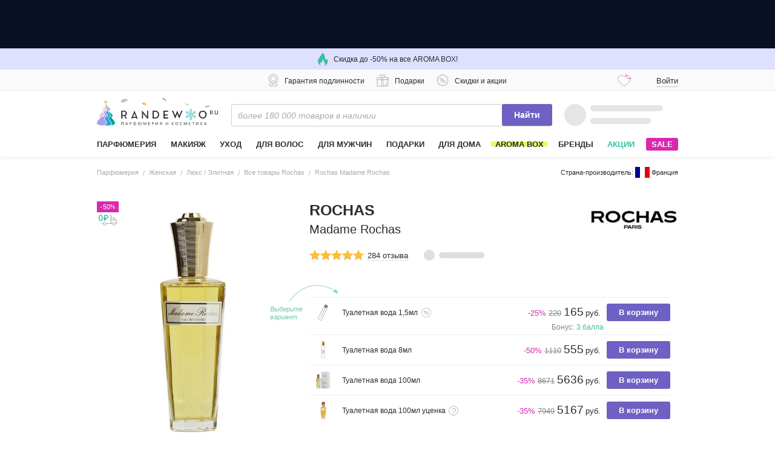

--- FILE ---
content_type: text/css; charset=utf-8
request_url: https://cdn-static.randewoo.ru//assets/application.c54eee4f5bb9452f.css
body_size: 1217
content:
.iconImage{width:auto;height:auto}

[data-v-a2da0b1a]:root{--header-height: 45px;--header-top: 0}.c-drawer[data-v-a2da0b1a]{display:flex;flex-direction:column;min-height:100%}.c-drawer .s-n-popup__contentHeader[data-v-a2da0b1a]{margin-bottom:0}.c-drawer>.s-n-popup__contentMain[data-v-a2da0b1a]{margin:16px 20px}.c-drawer .s-n-popup__contentButtons[data-v-a2da0b1a]{margin-top:0}.c-drawer--hasHeaderSlot .s-n-popup__title[data-v-a2da0b1a]{margin-bottom:16px}.c-drawer--noPadding>.s-n-popup__contentMain[data-v-a2da0b1a]{margin:0}

.c-spinner[data-v-50594952]{display:inline;width:70px;text-align:center;position:absolute;top:30%;left:50%;margin:100px auto 0;transform:translateX(-50%)}.c-spinner .bounce1[data-v-50594952],.c-spinner .bounce2[data-v-50594952],.c-spinner .bounce3[data-v-50594952]{display:inline-block;width:18px;height:18px;background-color:#b1a7f4;border-radius:100%;-webkit-animation:bounce-delay-data-v-50594952 1.4s infinite ease-in-out;animation:bounce-delay-data-v-50594952 1.4s infinite ease-in-out;-webkit-animation-fill-mode:both;animation-fill-mode:both}.c-spinner .bounce1[data-v-50594952]{-webkit-animation-delay:-0.32s;animation-delay:-0.32s}.c-spinner .bounce2[data-v-50594952]{-webkit-animation-delay:-0.16s;animation-delay:-0.16s}@-webkit-keyframes bounce-delay-data-v-50594952{0%,80%,100%{transform:scale(0)}40%{transform:scale(1)}}@keyframes bounce-delay-data-v-50594952{0%,80%,100%{transform:scale(0)}40%{transform:scale(1)}}.c-spinner--summary[data-v-50594952]{top:15%}.c-spinner--inline[data-v-50594952]{position:static;top:0;margin:0}.c-spinner--button[data-v-50594952]{position:initial;margin:0 auto}.bounce--small[data-v-50594952]{width:10px !important;height:10px !important}

.c-readonlyInputCopy[data-v-7137f6e7]{padding:23px 30px 30px}.c-readonlyInputCopy__title[data-v-7137f6e7]{font-size:13px;font-weight:bold;text-transform:none}.c-readonlyInputCopy__wrapper[data-v-7137f6e7]{display:flex;gap:10px}.c-readonlyInputCopy__input[data-v-7137f6e7]{width:80%;height:40px;padding:5px 10px;margin:0;font-weight:400}.c-readonlyInputCopy__input--promoCode[data-v-7137f6e7]{font-size:20px;text-align:center;letter-spacing:1.2px}.c-readonlyInputCopy__button[data-v-7137f6e7]{width:120px;cursor:pointer}.c-readonlyInputCopy__button--copied[data-v-7137f6e7]{color:#6e61c3;background-color:#fff;border:1px solid #6e61c3}.c-readonlyInputCopy--desktop .c-readonlyInputCopy__button[data-v-7137f6e7]{padding:5px 9px 5px 11px;font-size:12px;text-transform:uppercase}.c-readonlyInputCopy--mobile[data-v-7137f6e7]{padding:0}.c-readonlyInputCopy--mobile .c-readonlyInputCopy__wrapper[data-v-7137f6e7]{flex-direction:column}.c-readonlyInputCopy--mobile .c-readonlyInputCopy__input[data-v-7137f6e7],.c-readonlyInputCopy--mobile .c-readonlyInputCopy__button[data-v-7137f6e7]{width:unset}.c-readonlyInputCopy--mobile .c-readonlyInputCopy__input[data-v-7137f6e7]{height:unset}.c-readonlyInputCopy--mobile .c-readonlyInputCopy__title[data-v-7137f6e7]{margin-top:0}

.c-shareSocialsButtons[data-v-593b9cc3]{padding:23px 30px 30px}.c-shareSocialsButton__icon[data-v-593b9cc3]{width:40px;height:40px}.c-shareSocialsButtons__title[data-v-593b9cc3]{font-size:13px;font-weight:bold;text-transform:none}.c-shareSocialsButtons__wrapper[data-v-593b9cc3]{display:flex;flex-wrap:wrap;gap:25px}.c-shareSocialsButton[data-v-593b9cc3]{display:flex;cursor:pointer}.c-shareSocialsButtons--mobile[data-v-593b9cc3]{padding:0}.c-shareSocialsButtons--mobile .c-shareSocialsButtons__title[data-v-593b9cc3]{margin-top:0}.c-shareSocialsButtons--mobile .c-shareSocialsButton__icon[data-v-593b9cc3]{width:30px;height:30px}

.b-modal-text[data-v-93166e44]{margin:0 17px 22px 0}.b-modal-text__simple-text[data-v-93166e44]{font-size:13px;font-weight:400}.b-modal-text__simple-paragraph[data-v-93166e44]{margin-top:10px}.b-modal-text__simple-link[data-v-93166e44]{color:#7f72d0;border-bottom:none}.b-modal-text--mobile[data-v-93166e44]{margin:16px 0;font-size:12px;font-weight:400;line-height:20px}.b-modal-text--bold[data-v-93166e44]{font-weight:700}

.b-share-tooltip[data-v-931ab444]{position:relative;width:410px;padding:26px 30px 30px}.b-share-tooltip .tippy-close-button[data-v-931ab444]{top:10px;right:10px;width:22px;height:22px;background-size:18px}.b-share-tooltip__link-container[data-v-931ab444]{padding:0;margin-bottom:20px}.b-share-tooltip__link-container[data-v-931ab444] .c-readonlyInputCopy__wrapper{gap:5px}.b-share-tooltip__link-container[data-v-931ab444] .c-readonlyInputCopy__input{width:205px}.b-share-tooltip__link-container[data-v-931ab444] .c-readonlyInputCopy__button{width:140px;padding:5px 10px;font-size:13px;text-transform:uppercase}.b-share-tooltip__socials[data-v-931ab444]{padding:0}.b-share-tooltip__socials[data-v-931ab444] svg{width:30px;height:30px}.b-share-tooltip__socials[data-v-931ab444] .c-shareSocialsButtons__wrapper{gap:20px}

.b-share-modal__link-container[data-v-3bfe9943] .c-readonlyInputCopy__input,.b-share-modal__link-container[data-v-3bfe9943] .c-readonlyInputCopy__button{height:40px}.b-share-modal__link-container[data-v-3bfe9943] .c-readonlyInputCopy__button{padding:5px 10px;font-size:13px;text-transform:uppercase}.b-share-modal__text[data-v-3bfe9943]{margin:16px 0;font-size:12px;font-weight:400;line-height:20px}.b-share-modal__socials[data-v-3bfe9943]{display:flex;align-items:center;width:-webkit-max-content;width:-moz-max-content;width:max-content;margin:30px auto 40px}.b-share-modal__socials[data-v-3bfe9943] .c-shareSocialsButtons__wrapper{gap:20px}.b-share-modal__close-btn[data-v-3bfe9943]{width:100%;height:40px;font-size:11px;color:#000;border-color:#ccc}.b-share-modal__drawer[data-v-3bfe9943] .s-n-popup__title{font-size:13px;font-weight:700;line-height:18px;text-align:center;text-transform:uppercase}

.s-share-button[data-v-36f4e650]{z-index:11}.s-share-button__content[data-v-36f4e650]{display:flex;cursor:pointer}.s-share-button__content[data-v-36f4e650]:hover{color:#d829ad;--fill-icon-color: #d829ad}.b-catalogControls .s-share-button[data-v-36f4e650]{padding:0 20px}



--- FILE ---
content_type: text/css; charset=utf-8
request_url: https://cdn-static.randewoo.ru//assets/41.1ab3193749caca37.css
body_size: 32
content:
.b-productCardDeliveryCalculation--template{display:flex;flex-direction:column;min-height:100%}.b-productCardDeliveryCalculation--template__contentHeader{position:-webkit-sticky;position:sticky;top:0;z-index:1;padding:15px 20px;margin-bottom:10px;background-color:#fff;border-bottom:1px solid #ccc}.b-productCardDeliveryCalculation--template__subtitle{padding:0;margin-top:0;margin-bottom:0;font-size:13px;font-weight:700;line-height:18px;text-transform:uppercase;letter-spacing:0.06em}.b-productCardDeliveryCalculation--template__mainContent{flex-grow:1;padding:5px 20px 20px}


/*# sourceMappingURL=41.1ab3193749caca37.css.map*/

--- FILE ---
content_type: text/css; charset=utf-8
request_url: https://cdn-static.randewoo.ru//assets/91.bc66e52d470bc57f.css
body_size: 324
content:
@-webkit-keyframes pulse-data-v-e6da64ca{0%{transform:scale(1)}50%{transform:scale(1.1)}100%{transform:scale(1)}}@keyframes pulse-data-v-e6da64ca{0%{transform:scale(1)}50%{transform:scale(1.1)}100%{transform:scale(1)}}@-webkit-keyframes blink-data-v-e6da64ca{0%{opacity:1}50%{opacity:0.33}100%{opacity:1}}@keyframes blink-data-v-e6da64ca{0%{opacity:1}50%{opacity:0.33}100%{opacity:1}}@-webkit-keyframes blackout-data-v-e6da64ca{from{background:transparent}20%{background:rgba(0,0,0,0.1)}to{background:transparent}}@keyframes blackout-data-v-e6da64ca{from{background:transparent}20%{background:rgba(0,0,0,0.1)}to{background:transparent}}@-webkit-keyframes flash-data-v-e6da64ca{from{transform:scale(0)}50%{opacity:1}}@keyframes flash-data-v-e6da64ca{from{transform:scale(0)}50%{opacity:1}}@-webkit-keyframes flash-input-loader-data-v-e6da64ca{from{background-size:0;background-position:center right 18px}to{background-size:16px;background-position:center right 10px}}@keyframes flash-input-loader-data-v-e6da64ca{from{background-size:0;background-position:center right 18px}to{background-size:16px;background-position:center right 10px}}.survey-widget__list[data-v-e6da64ca]{display:flex;gap:14px;font-size:12px}.survey-widget__listItem[data-v-e6da64ca]{text-align:center}.survey-widget__btn[data-v-e6da64ca]{height:60px;margin:0 auto 5px;cursor:pointer}.survey-widget__btn[data-v-e6da64ca]:hover{stroke-width:2px}.survey-widget__btn--positive--active[data-v-e6da64ca]{--stroke-color: #fff;--background-icon: #fea127}.survey-widget__btn--like--active[data-v-e6da64ca]{--stroke-color: #fff;--background-icon: #01ba99}.survey-widget__btn--dislike--active[data-v-e6da64ca]{--stroke-color: #fff;--background-icon: #7f72d0}.survey-widget__btn--favorite--active[data-v-e6da64ca]{--stroke-color: #fff;--background-icon: #d829ad}.survey-widget__link[data-v-e6da64ca]{color:inherit;text-decoration:none;white-space:nowrap;border-bottom-style:dotted;border-bottom-width:1px}.survey-widget__votes[data-v-e6da64ca]{display:block;margin-top:2px}

@-webkit-keyframes pulse-data-v-41468dde{0%{transform:scale(1)}50%{transform:scale(1.1)}100%{transform:scale(1)}}@keyframes pulse-data-v-41468dde{0%{transform:scale(1)}50%{transform:scale(1.1)}100%{transform:scale(1)}}@-webkit-keyframes blink-data-v-41468dde{0%{opacity:1}50%{opacity:0.33}100%{opacity:1}}@keyframes blink-data-v-41468dde{0%{opacity:1}50%{opacity:0.33}100%{opacity:1}}@-webkit-keyframes blackout-data-v-41468dde{from{background:transparent}20%{background:rgba(0,0,0,0.1)}to{background:transparent}}@keyframes blackout-data-v-41468dde{from{background:transparent}20%{background:rgba(0,0,0,0.1)}to{background:transparent}}@-webkit-keyframes flash-data-v-41468dde{from{transform:scale(0)}50%{opacity:1}}@keyframes flash-data-v-41468dde{from{transform:scale(0)}50%{opacity:1}}@-webkit-keyframes flash-input-loader-data-v-41468dde{from{background-size:0;background-position:center right 18px}to{background-size:16px;background-position:center right 10px}}@keyframes flash-input-loader-data-v-41468dde{from{background-size:0;background-position:center right 18px}to{background-size:16px;background-position:center right 10px}}.survey-widget__list[data-v-41468dde]{display:flex;gap:14px;font-size:12px}.survey-widget__listItem[data-v-41468dde]{text-align:center}.survey-widget__btn[data-v-41468dde]{height:60px;margin:0 auto 5px;cursor:pointer}.survey-widget__btn[data-v-41468dde]:hover{stroke-width:2px}.survey-widget__btn--positive--active[data-v-41468dde]{--stroke-color: #fff;--background-icon: #fea127}.survey-widget__btn--like--active[data-v-41468dde]{--stroke-color: #fff;--background-icon: #01ba99}.survey-widget__btn--dislike--active[data-v-41468dde]{--stroke-color: #fff;--background-icon: #7f72d0}.survey-widget__btn--favorite--active[data-v-41468dde]{--stroke-color: #fff;--background-icon: #d829ad}.survey-widget__link[data-v-41468dde]{color:inherit;text-decoration:none;white-space:nowrap;border-bottom-style:dotted;border-bottom-width:1px}.survey-widget__votes[data-v-41468dde]{display:block;margin-top:2px}


/*# sourceMappingURL=91.bc66e52d470bc57f.css.map*/

--- FILE ---
content_type: text/css; charset=utf-8
request_url: https://cdn-static.randewoo.ru//assets/182.d308911b62776bdc.css
body_size: -38
content:
.b-favoriteInfo[data-v-87423e46]{display:flex;gap:2px;align-items:center;justify-content:center;min-width:44px;min-height:20px;padding:0 2px;margin-right:25px;background-color:#333;border-radius:30px}.b-favoriteInfo__value[data-v-87423e46]{font-size:11px;font-weight:700;color:#fff}.b-favoriteInfo:not(.b-favoriteInfo--mobile) .b-favoriteInfo__value[data-v-87423e46]{padding-right:2px}.b-favoriteInfo--mobile[data-v-87423e46]{position:absolute;right:0;margin-right:0;border-top-right-radius:0;border-bottom-right-radius:0}


/*# sourceMappingURL=182.d308911b62776bdc.css.map*/

--- FILE ---
content_type: text/css; charset=utf-8
request_url: https://cdn-static.randewoo.ru//assets/93.44741ba9376a3b4e.css
body_size: 353
content:
@-webkit-keyframes pulse-data-v-3e72016e{0%{transform:scale(1)}50%{transform:scale(1.1)}100%{transform:scale(1)}}@keyframes pulse-data-v-3e72016e{0%{transform:scale(1)}50%{transform:scale(1.1)}100%{transform:scale(1)}}@-webkit-keyframes blink-data-v-3e72016e{0%{opacity:1}50%{opacity:0.33}100%{opacity:1}}@keyframes blink-data-v-3e72016e{0%{opacity:1}50%{opacity:0.33}100%{opacity:1}}@-webkit-keyframes blackout-data-v-3e72016e{from{background:transparent}20%{background:rgba(0,0,0,0.1)}to{background:transparent}}@keyframes blackout-data-v-3e72016e{from{background:transparent}20%{background:rgba(0,0,0,0.1)}to{background:transparent}}@-webkit-keyframes flash-data-v-3e72016e{from{transform:scale(0)}50%{opacity:1}}@keyframes flash-data-v-3e72016e{from{transform:scale(0)}50%{opacity:1}}@-webkit-keyframes flash-input-loader-data-v-3e72016e{from{background-size:0;background-position:center right 18px}to{background-size:16px;background-position:center right 10px}}@keyframes flash-input-loader-data-v-3e72016e{from{background-size:0;background-position:center right 18px}to{background-size:16px;background-position:center right 10px}}.b-productCardSplitPaymentShield[data-v-3e72016e]{display:flex;align-items:center;color:#32292f;text-decoration:none;border:1px solid #eee;border-radius:3px}.b-productCardSplitPaymentShield__logos[data-v-3e72016e]{display:flex;gap:8px}.b-productCardSplitPaymentShield__logo[data-v-3e72016e]{width:24px;height:24px}.b-productCardSplitPaymentShield__logo--monochrome[data-v-3e72016e]{filter:grayscale(1)}.b-productCardSplitPaymentShield__infoIcon[data-v-3e72016e]{margin-left:4px;cursor:inherit}.b-productCardSplitPaymentShield--desktop[data-v-3e72016e]{padding:8px 16px;transition:color .3s ease-in-out}.b-productCardSplitPaymentShield--desktop .b-productCardSplitPaymentShield__infoText[data-v-3e72016e]{margin-left:10px;font-size:12px}.b-productCardSplitPaymentShield--desktop .b-productCardSplitPaymentShield__infoIcon[data-v-3e72016e]{transition:border-color .3s ease-in-out,color .3s ease-in-out}.b-productCardSplitPaymentShield--desktop[data-v-3e72016e]:hover{color:#d829ad}.b-productCardSplitPaymentShield--desktop:hover .b-productCardSplitPaymentShield__infoIcon[data-v-3e72016e]{color:#d829ad;border-color:#d829ad}

@-webkit-keyframes pulse-data-v-c8e1f606{0%{transform:scale(1)}50%{transform:scale(1.1)}100%{transform:scale(1)}}@keyframes pulse-data-v-c8e1f606{0%{transform:scale(1)}50%{transform:scale(1.1)}100%{transform:scale(1)}}@-webkit-keyframes blink-data-v-c8e1f606{0%{opacity:1}50%{opacity:0.33}100%{opacity:1}}@keyframes blink-data-v-c8e1f606{0%{opacity:1}50%{opacity:0.33}100%{opacity:1}}@-webkit-keyframes blackout-data-v-c8e1f606{from{background:transparent}20%{background:rgba(0,0,0,0.1)}to{background:transparent}}@keyframes blackout-data-v-c8e1f606{from{background:transparent}20%{background:rgba(0,0,0,0.1)}to{background:transparent}}@-webkit-keyframes flash-data-v-c8e1f606{from{transform:scale(0)}50%{opacity:1}}@keyframes flash-data-v-c8e1f606{from{transform:scale(0)}50%{opacity:1}}@-webkit-keyframes flash-input-loader-data-v-c8e1f606{from{background-size:0;background-position:center right 18px}to{background-size:16px;background-position:center right 10px}}@keyframes flash-input-loader-data-v-c8e1f606{from{background-size:0;background-position:center right 18px}to{background-size:16px;background-position:center right 10px}}.b-productCardSplitPaymentShield[data-v-c8e1f606]{display:flex;align-items:center;color:#32292f;text-decoration:none;border:1px solid #eee;border-radius:3px}.b-productCardSplitPaymentShield__logos[data-v-c8e1f606]{display:flex;gap:8px}.b-productCardSplitPaymentShield__logo[data-v-c8e1f606]{width:24px;height:24px}.b-productCardSplitPaymentShield__logo--monochrome[data-v-c8e1f606]{filter:grayscale(1)}.b-productCardSplitPaymentShield__infoIcon[data-v-c8e1f606]{margin-left:4px;cursor:inherit}.b-productCardSplitPaymentShield--mobile[data-v-c8e1f606]{padding:10px 8px}.b-productCardSplitPaymentShield--mobile .b-productCardSplitPaymentShield__infoText[data-v-c8e1f606]{margin-left:8px;font-size:11px}


/*# sourceMappingURL=93.44741ba9376a3b4e.css.map*/

--- FILE ---
content_type: text/css; charset=utf-8
request_url: https://cdn-static.randewoo.ru//assets/82.948512151375d1bf.css
body_size: 294
content:
.c-tooltip[data-v-4a81b709]{display:inline-block}

@-webkit-keyframes pulse-data-v-afe96402{0%{transform:scale(1)}50%{transform:scale(1.1)}100%{transform:scale(1)}}@keyframes pulse-data-v-afe96402{0%{transform:scale(1)}50%{transform:scale(1.1)}100%{transform:scale(1)}}@-webkit-keyframes blink-data-v-afe96402{0%{opacity:1}50%{opacity:0.33}100%{opacity:1}}@keyframes blink-data-v-afe96402{0%{opacity:1}50%{opacity:0.33}100%{opacity:1}}@-webkit-keyframes blackout-data-v-afe96402{from{background:transparent}20%{background:rgba(0,0,0,0.1)}to{background:transparent}}@keyframes blackout-data-v-afe96402{from{background:transparent}20%{background:rgba(0,0,0,0.1)}to{background:transparent}}@-webkit-keyframes flash-data-v-afe96402{from{transform:scale(0)}50%{opacity:1}}@keyframes flash-data-v-afe96402{from{transform:scale(0)}50%{opacity:1}}@-webkit-keyframes flash-input-loader-data-v-afe96402{from{background-size:0;background-position:center right 18px}to{background-size:16px;background-position:center right 10px}}@keyframes flash-input-loader-data-v-afe96402{from{background-size:0;background-position:center right 18px}to{background-size:16px;background-position:center right 10px}}.b-productCardFeatures[data-v-afe96402]{display:flex}.b-productCardFeatures__item[data-v-afe96402]{display:flex;cursor:pointer;transition:color .3s ease-in-out}.b-productCardFeatures__item[data-v-afe96402]:not(:first-child){margin-left:10px}.b-productCardFeatures__item[data-v-afe96402]:hover{color:#d829ad}.b-productCardFeatures__item .iconImage[data-v-afe96402]{flex-shrink:0}.b-productCardFeatures__item .iconImage--truck[data-v-afe96402]{margin-top:4px}.b-productCardFeatures__item .iconImage--wallet[data-v-afe96402]{margin-top:4px}.b-productCardFeatures__item.c-tooltip[data-v-afe96402]{display:flex}.b-productCardFeatures__itemText[data-v-afe96402]{margin-left:10px;font-size:11px}

@-webkit-keyframes pulse-data-v-2f0aa2d2{0%{transform:scale(1)}50%{transform:scale(1.1)}100%{transform:scale(1)}}@keyframes pulse-data-v-2f0aa2d2{0%{transform:scale(1)}50%{transform:scale(1.1)}100%{transform:scale(1)}}@-webkit-keyframes blink-data-v-2f0aa2d2{0%{opacity:1}50%{opacity:0.33}100%{opacity:1}}@keyframes blink-data-v-2f0aa2d2{0%{opacity:1}50%{opacity:0.33}100%{opacity:1}}@-webkit-keyframes blackout-data-v-2f0aa2d2{from{background:transparent}20%{background:rgba(0,0,0,0.1)}to{background:transparent}}@keyframes blackout-data-v-2f0aa2d2{from{background:transparent}20%{background:rgba(0,0,0,0.1)}to{background:transparent}}@-webkit-keyframes flash-data-v-2f0aa2d2{from{transform:scale(0)}50%{opacity:1}}@keyframes flash-data-v-2f0aa2d2{from{transform:scale(0)}50%{opacity:1}}@-webkit-keyframes flash-input-loader-data-v-2f0aa2d2{from{background-size:0;background-position:center right 18px}to{background-size:16px;background-position:center right 10px}}@keyframes flash-input-loader-data-v-2f0aa2d2{from{background-size:0;background-position:center right 18px}to{background-size:16px;background-position:center right 10px}}.b-productCardFeatures__itemIconWrap[data-v-2f0aa2d2]{display:flex;align-items:center;justify-content:center;width:30px;height:20px}.b-productCardFeatures__item[data-v-2f0aa2d2]{display:flex}.b-productCardFeatures__item[data-v-2f0aa2d2]:not(:first-child){margin-top:8px}.b-productCardFeatures__item--present[data-v-2f0aa2d2]{margin-bottom:16px}.b-productCardFeatures__item--present .b-productCardFeatures__itemIconWrap[data-v-2f0aa2d2]{height:30px}.b-productCardFeatures__itemText[data-v-2f0aa2d2]{margin-left:10px}[data-v-2f0aa2d2] .b-productCardFeatures__itemTextTitle{font-weight:700}


/*# sourceMappingURL=82.948512151375d1bf.css.map*/

--- FILE ---
content_type: text/css; charset=utf-8
request_url: https://cdn-static.randewoo.ru//assets/115.ffb2476d1c71db33.css
body_size: 145
content:
.rating[data-v-22020d54]{display:inline-block;padding:0;margin:0;line-height:1;border:unset}.rating[data-v-22020d54]::after{display:table;clear:both;content:""}.rating__filling[data-v-22020d54]{position:relative;width:90px;height:18px}.rating__filling[data-v-22020d54]::before{position:absolute;top:0;right:0;bottom:0;left:0;display:block;width:90px;height:18px;content:"";background-image:url(https://cdn-static.randewoo.ru//assets/images/0star.ebecb178975d80e69267c2a97f32298a.svg);background-repeat:repeat-x;background-size:18px}.rating .rating__container[data-v-22020d54]{position:absolute;display:block;width:90px;height:18px;overflow:hidden;text-indent:-10000px}.rating .rating__container[data-v-22020d54]::before{position:absolute;top:0;right:0;bottom:0;left:0;display:block;height:18px;text-indent:10000px;content:"";background-image:url(https://cdn-static.randewoo.ru//assets/images/100star.455c1839a2edbcfe4ea30ec101cca7f0.svg);background-repeat:repeat-x;background-size:18px}

.b-average-rating[data-v-c90e8930]{display:flex;gap:10px;align-items:center;justify-content:center;width:100%;height:47px;background-color:#f9f9f9;border-radius:2px}.b-average-rating .b-average-rating__rating[data-v-c90e8930]{font-size:22px;font-weight:700;color:#333}.b-average-rating .b-average-rating__reviews-count[data-v-c90e8930]{font-size:12px;font-weight:400;color:#888}


/*# sourceMappingURL=115.ffb2476d1c71db33.css.map*/

--- FILE ---
content_type: text/css; charset=utf-8
request_url: https://cdn-static.randewoo.ru//assets/9.fb9a356cc923b7e0.css
body_size: 667
content:
.rating[data-v-22020d54]{display:inline-block;padding:0;margin:0;line-height:1;border:unset}.rating[data-v-22020d54]::after{display:table;clear:both;content:""}.rating__filling[data-v-22020d54]{position:relative;width:90px;height:18px}.rating__filling[data-v-22020d54]::before{position:absolute;top:0;right:0;bottom:0;left:0;display:block;width:90px;height:18px;content:"";background-image:url(https://cdn-static.randewoo.ru//assets/images/0star.ebecb178975d80e69267c2a97f32298a.svg);background-repeat:repeat-x;background-size:18px}.rating .rating__container[data-v-22020d54]{position:absolute;display:block;width:90px;height:18px;overflow:hidden;text-indent:-10000px}.rating .rating__container[data-v-22020d54]::before{position:absolute;top:0;right:0;bottom:0;left:0;display:block;height:18px;text-indent:10000px;content:"";background-image:url(https://cdn-static.randewoo.ru//assets/images/100star.455c1839a2edbcfe4ea30ec101cca7f0.svg);background-repeat:repeat-x;background-size:18px}

.video-miniature[data-v-425d2acf]{position:relative}.video-miniature__video-container[data-v-425d2acf]{position:relative;display:flex;width:-webkit-max-content;width:-moz-max-content;width:max-content;height:-webkit-max-content;height:-moz-max-content;height:max-content}.video-miniature__video[data-v-425d2acf]{-o-object-fit:cover;object-fit:cover}.video-miniature__play-img[data-v-425d2acf]{position:absolute;top:50%;left:50%;cursor:pointer;background:center no-repeat url(https://cdn-static.randewoo.ru//assets/images/play-video-white.6b18e1f66dd2329d98aa008199ca657e.png);transform:translate(-50%, -50%)}

.review-reactions[data-v-5c2b929f]{display:flex;gap:16px}.review-reactions .review-reactions__count[data-v-5c2b929f]{font-size:12px;font-weight:400;line-height:1;color:#888;-webkit-user-select:none;-moz-user-select:none;-ms-user-select:none;user-select:none}.review-reactions .review-reactions__btn[data-v-5c2b929f]{display:flex}.review-reactions .review-reactions__btn-container[data-v-5c2b929f]{display:flex;gap:6px;align-items:center;cursor:pointer}.review-reactions .review-reactions__btn-container--active .review-reactions__btn[data-v-5c2b929f]{--strokeIconColor: #000}.review-reactions .review-reactions__btn-container--active .review-reactions__count[data-v-5c2b929f]{color:#000}.review-reactions .review-reactions__btn-container:hover .review-reactions__btn[data-v-5c2b929f]{--strokeIconColor: #000}.review-reactions .review-reactions__btn-container:hover .review-reactions__count[data-v-5c2b929f]{color:#000}

.review-info[data-v-1d115fd4]{font-size:13px;color:#000}.review-info__header[data-v-1d115fd4]{display:flex;gap:20px;align-items:center}.s-motivatedComment__content[data-v-1d115fd4]{line-height:1}.review-info__description[data-v-1d115fd4]{position:relative;max-height:230px;margin-top:15px;overflow-y:auto;line-height:20px;word-break:break-word}.mobile .review-info__description[data-v-1d115fd4]{max-height:unset;overflow:unset}.review-info__user-info[data-v-1d115fd4]{display:flex;align-items:center;margin-top:10px}.review-info__user[data-v-1d115fd4]{font-weight:700}.review-info__date[data-v-1d115fd4]{margin-left:4px;color:#888}.review-info__review-reactions[data-v-1d115fd4]{margin-left:auto}.review-info__media[data-v-1d115fd4]{display:flex;flex-wrap:wrap;gap:15px;margin-top:25px}.review-info__media-item[data-v-1d115fd4]{cursor:pointer}.review-info__media-item--active[data-v-1d115fd4]{outline:2px solid #D828AC}


/*# sourceMappingURL=9.fb9a356cc923b7e0.css.map*/

--- FILE ---
content_type: text/css; charset=utf-8
request_url: https://cdn-static.randewoo.ru//assets/43.4552ff7afaa3dce5.css
body_size: 748
content:
.review-info-drawer__container[data-v-b9292a46]{padding:20px}.review-info-drawer__header[data-v-b9292a46]{font-size:13px;font-weight:700;text-align:center;text-transform:uppercase}.modal-review[data-v-b9292a46]{position:relative;display:flex}.mobile .modal-review[data-v-b9292a46]{height:100dvh}.modal-review__back[data-v-b9292a46]{position:absolute;top:20px;left:20px;z-index:1050;display:flex;padding:8px 10px;font-size:11px;line-height:13px;color:#000;text-transform:uppercase;cursor:pointer;background-color:rgba(255,255,255,0.5);border-radius:2px}.mobile .modal-review__back[data-v-b9292a46]{top:15px;left:20px;padding:0;font-size:19px;line-height:19px;color:#bababa;background-color:unset}.modal-review__close[data-v-b9292a46]{position:absolute;top:15px;right:20px;z-index:1;display:flex;font-size:20px;line-height:20px;color:#bababa;cursor:pointer}.modal-review__back-text[data-v-b9292a46]{margin-left:9px;letter-spacing:0.06em}.modal-review__mobile-header[data-v-b9292a46]{position:relative;display:flex;align-items:center;justify-content:center;min-height:50px;color:#fff;background-color:#000}.modal-review__count[data-v-b9292a46]{font-size:13px;font-weight:700}.modal-review__slider[data-v-b9292a46]{position:relative;width:550px;min-width:550px;min-height:600px;padding:0 48px;background-color:#f9f9f9}.mobile .modal-review__slider[data-v-b9292a46]{position:relative;display:flex;flex-direction:column;width:100%;min-width:unset;height:100%;min-height:unset;padding:0;background-color:#000}.mobile .modal-review__slider[data-v-b9292a46] .s-carousel__item{padding:0}.mobile .modal-review__slider[data-v-b9292a46] .s-carousel{display:flex;align-items:center;height:100%}.mobile .modal-review__slider[data-v-b9292a46] .s-carousel__inner{width:100%;height:100%}.mobile .modal-review__slider[data-v-b9292a46] .swiper-wrapper{height:100%}.mobile .modal-review__slider .modal-review__slider-video[data-v-b9292a46]{margin:unset}.modal-review__slide-wrapper[data-v-b9292a46]{position:relative;left:25px;display:flex}.modal-review__slide-wrapper .modal-review__short-review[data-v-b9292a46]{position:absolute;bottom:0;left:0;padding:10px 20px 15px;font-size:13px;color:#fff;text-align:left;background:linear-gradient(180deg, rgba(0,0,0,0), #000)}.mobile .modal-review__slide-wrapper[data-v-b9292a46]{left:initial;width:100%;height:100%;overflow:hidden}.mobile .modal-review__slide-wrapper--video .modal-review__short-review[data-v-b9292a46]{bottom:60px;background:linear-gradient(to top, rgba(0,0,0,0), rgba(0,0,0,0.0588235))}.modal-review__slider-img[data-v-b9292a46]{height:100%;max-height:100%;margin:auto;-o-object-fit:cover;object-fit:cover}.mobile .modal-review__slider-img[data-v-b9292a46]{-o-object-fit:contain;object-fit:contain;width:100%}.modal-review__slider-blur[data-v-b9292a46]{position:absolute;top:0;left:0;z-index:-1;width:100%;height:100%;filter:blur(100px);-o-object-fit:cover;object-fit:cover}.modal-review__slider-video[data-v-b9292a46]{width:100%;height:100%;margin:auto}.modal-review__info[data-v-b9292a46]{flex-grow:1;padding:33px 40px}.modal-review__short-rating[data-v-b9292a46]{margin-bottom:10px}.modal-review__short-description[data-v-b9292a46]{display:-webkit-box;overflow:hidden;text-overflow:ellipsis;word-break:break-word;cursor:pointer;-webkit-line-clamp:2;-webkit-box-orient:vertical}.modal-review__all-review-link[data-v-b9292a46]{margin-top:10px;text-decoration:underline}[data-v-b9292a46] .s-carousel__arrow{top:50%;transform:translateY(-50%)}[data-v-b9292a46] .s-carousel__arrow--next{margin-right:-36px}[data-v-b9292a46] .s-carousel__arrow--prev{margin-left:-36px}.fade-enter-active[data-v-b9292a46],.fade-leave-active[data-v-b9292a46]{transition:opacity 0.3s ease}.fade-enter-from[data-v-b9292a46],.fade-leave-to[data-v-b9292a46]{opacity:0}


/*# sourceMappingURL=43.4552ff7afaa3dce5.css.map*/

--- FILE ---
content_type: text/css; charset=utf-8
request_url: https://cdn-static.randewoo.ru//assets/94.1e59be914408bfff.css
body_size: 549
content:
.all-photos[data-v-7c6fdc90]{padding-bottom:30px}.all-photos .all-photos__title[data-v-7c6fdc90]{display:flex;padding:26px 0 0 30px;font-size:18px;font-weight:700;text-transform:uppercase}.all-photos .all-photos__title-count[data-v-7c6fdc90]{margin-left:5px;font-size:18px;font-weight:700;color:#aaa}.all-photos .all-photos__list[data-v-7c6fdc90]{display:flex;flex-wrap:wrap;gap:25px;max-height:741px;padding:26px 10px 0 30px;overflow-y:auto}.all-photos .all-photos__item[data-v-7c6fdc90]{cursor:pointer}.all-photos .all-photos__media-img[data-v-7c6fdc90]{width:100%;height:100%;-o-object-fit:cover;object-fit:cover}.all-photos--mobile[data-v-7c6fdc90]{display:grid;grid-template-rows:-webkit-max-content 1fr;grid-template-rows:max-content 1fr;max-height:calc(100dvh - 82px)}.all-photos--mobile .all-photos__title[data-v-7c6fdc90]{align-items:center;justify-content:center;padding:15px 0;font-size:13px;border-bottom:1px solid #ebebeb}.all-photos--mobile .all-photos__title-count[data-v-7c6fdc90]{font-size:13px}.all-photos--mobile .all-photos__list-container[data-v-7c6fdc90]{height:100%;padding-bottom:11px;overflow:hidden}.all-photos--mobile .all-photos__list[data-v-7c6fdc90]{display:grid;grid-template-columns:repeat(auto-fit, minmax(86px, 1fr));gap:11px;justify-items:center;height:100%;padding:20px 20px 0}

.b-photo-carousel[data-v-392f32ce]{width:100%}.b-photo-carousel .b-photo-carousel__header[data-v-392f32ce]{display:flex;align-items:center;justify-content:space-between;margin-bottom:24px}.b-photo-carousel .b-photo-carousel__link-btn[data-v-392f32ce]{font-size:12px;font-weight:400;color:#888;cursor:pointer}.b-photo-carousel .b-photo-carousel__link-btn[data-v-392f32ce]:hover{color:#d829ad}.b-photo-carousel .s-carousel[data-v-392f32ce]{padding:0 16px;margin:0}.b-photo-carousel .s-carousel .s-carousel__arrow[data-v-392f32ce]{top:50%;transform:translateY(-50%)}.b-photo-carousel .s-carousel .s-carousel__item[data-v-392f32ce]{padding:0;-webkit-user-select:none;-moz-user-select:none;-ms-user-select:none;user-select:none}.b-photo-carousel--mobile[data-v-392f32ce]{margin-top:25px}.b-photo-carousel--mobile .b-photo-carousel__header[data-v-392f32ce]{margin-bottom:14px}.b-photo-carousel--mobile .b-photo-carousel__title[data-v-392f32ce]{font-size:12px !important}.b-photo-carousel--mobile .s-carousel[data-v-392f32ce]{padding:0}

.b-miniature-media{display:flex;width:-webkit-max-content;width:-moz-max-content;width:max-content;height:-webkit-max-content;height:-moz-max-content;height:max-content;cursor:pointer}.b-miniature-media .b-miniature-media__image{pointer-events:none}.b-miniature-media .b-miniature-media__video-container{position:relative;display:flex;width:-webkit-max-content;width:-moz-max-content;width:max-content;height:-webkit-max-content;height:-moz-max-content;height:max-content;pointer-events:none}.b-miniature-media .b-miniature-media__play-img{position:absolute;top:50%;left:50%;cursor:pointer;background:center no-repeat url(https://cdn-static.randewoo.ru//assets/images/play-video-white.6b18e1f66dd2329d98aa008199ca657e.png);transform:translate(-50%, -50%)}.b-photo-carousel .swiper-pagination{display:flex;flex-wrap:wrap;gap:6px}.b-photo-carousel .swiper-pagination .swiper-pagination-bullet{margin:0 !important}


/*# sourceMappingURL=94.1e59be914408bfff.css.map*/

--- FILE ---
content_type: text/css; charset=utf-8
request_url: https://cdn-static.randewoo.ru//assets/116.8fa72ff4f019d114.css
body_size: 48
content:
.video-miniature[data-v-425d2acf]{position:relative}.video-miniature__video-container[data-v-425d2acf]{position:relative;display:flex;width:-webkit-max-content;width:-moz-max-content;width:max-content;height:-webkit-max-content;height:-moz-max-content;height:max-content}.video-miniature__video[data-v-425d2acf]{-o-object-fit:cover;object-fit:cover}.video-miniature__play-img[data-v-425d2acf]{position:absolute;top:50%;left:50%;cursor:pointer;background:center no-repeat url(https://cdn-static.randewoo.ru//assets/images/play-video-white.6b18e1f66dd2329d98aa008199ca657e.png);transform:translate(-50%, -50%)}

.review-media__list[data-v-0dcfdb93]{display:flex;flex-wrap:wrap;gap:10px;align-items:center;margin-top:17px;margin-bottom:11px}.review-media__list .review-media__item[data-v-0dcfdb93]{display:flex;align-items:center;justify-content:center;cursor:pointer}.review-media__list .review-media__image[data-v-0dcfdb93]{width:100%;height:100%;-o-object-fit:cover;object-fit:cover}.review-media__list--mobile[data-v-0dcfdb93]{margin:10px 0}


/*# sourceMappingURL=116.8fa72ff4f019d114.css.map*/

--- FILE ---
content_type: text/css; charset=utf-8
request_url: https://cdn-static.randewoo.ru//assets/40.3342a2322444638d.css
body_size: 2324
content:
[data-v-b3fd5d24]:root{--header-height: 45px;--header-top: 0}@-webkit-keyframes slide-bottom-data-v-b3fd5d24{0%{transform:translateY(0)}100%{transform:translateY(100%)}}@keyframes slide-bottom-data-v-b3fd5d24{0%{transform:translateY(0)}100%{transform:translateY(100%)}}@-webkit-keyframes slide-top-data-v-b3fd5d24{0%{transform:translateY(100%)}100%{transform:translateY(0)}}@keyframes slide-top-data-v-b3fd5d24{0%{transform:translateY(100%)}100%{transform:translateY(0)}}@-webkit-keyframes flash-data-v-b3fd5d24{from{transform:scale(0)}50%{opacity:1}}@keyframes flash-data-v-b3fd5d24{from{transform:scale(0)}50%{opacity:1}}@-webkit-keyframes flash-input-loader-data-v-b3fd5d24{from{background-size:0;background-position:center right 18px}to{background-size:16px;background-position:center right 10px}}@keyframes flash-input-loader-data-v-b3fd5d24{from{background-size:0;background-position:center right 18px}to{background-size:16px;background-position:center right 10px}}@-webkit-keyframes blackout-data-v-b3fd5d24{from{background:transparent}20%{background:rgba(0,0,0,0.1)}to{background:transparent}}@keyframes blackout-data-v-b3fd5d24{from{background:transparent}20%{background:rgba(0,0,0,0.1)}to{background:transparent}}@-webkit-keyframes rotate-data-v-b3fd5d24{from{transform:rotate(0deg)}to{transform:rotate(360deg)}}@keyframes rotate-data-v-b3fd5d24{from{transform:rotate(0deg)}to{transform:rotate(360deg)}}@-webkit-keyframes blink-data-v-b3fd5d24{0%{opacity:1}50%{opacity:0.33}100%{opacity:1}}@keyframes blink-data-v-b3fd5d24{0%{opacity:1}50%{opacity:0.33}100%{opacity:1}}.c-productAddPopupModal--mobile[data-v-b3fd5d24]{text-align:center}.c-productAddPopupModal--mobileFullHeight[data-v-b3fd5d24]{height:90dvh}.c-productAddPopupModal--mobileFullHeight[data-v-b3fd5d24] .s-n-popup__contentButtons{border-top:unset;box-shadow:0 0 20px 0 rgba(0,0,0,0.2)}@supports not (height: 90dvh){.c-productAddPopupModal--mobileFullHeight[data-v-b3fd5d24]{height:90vh}}@media screen and (max-width: 320px){.c-productAddPopupModal--mobileFullHeight[data-v-b3fd5d24]{height:80vh}}.c-productAddPopupModal[data-v-b3fd5d24] .s-recommendationsCarousel{margin-top:15px;margin-bottom:25px;border-top:1px #ccc solid}.c-productAddPopupModal[data-v-b3fd5d24] .s-recommendationsCarousel__title{margin-top:40px;margin-bottom:25px}.c-productAddPopup__header[data-v-b3fd5d24]{padding-bottom:25px;margin-bottom:20px;text-align:center;border-bottom:1px #ccc solid}.c-productAddPopup__title[data-v-b3fd5d24]{margin-bottom:0;font-size:18px;letter-spacing:1.1px}.c-productAddPopup__content[data-v-b3fd5d24]{width:100%}.c-productAddPopup__content .headline[data-v-b3fd5d24]{font-size:18px;text-align:center}.c-productAddPopup__addedProduct[data-v-b3fd5d24]{display:flex;align-items:center;min-height:95px;text-align:left}.c-productAddPopup__addedProductImageBox[data-v-b3fd5d24]{display:flex;align-items:center;justify-content:center;width:70px;height:70px;margin-right:20px}.c-productAddPopup__addedProductImage[data-v-b3fd5d24]{flex:0 0 auto;max-width:100%;max-height:100%}.c-productAddPopup__productAddedInfoWrapper[data-v-b3fd5d24]{width:100%}.c-productAddPopup__addedProductInfo[data-v-b3fd5d24]{display:flex;flex-direction:column;align-items:flex-start;justify-content:space-between}.c-productAddPopup__addedProductStepwiseMessage[data-v-b3fd5d24]{display:flex;align-items:center;padding:7px 14px;margin-top:10px;font-size:12px;line-height:1.2;background-color:#ebf8ff}.c-productAddPopup__addedProductStepwiseIcon[data-v-b3fd5d24]{max-height:22px;margin-right:10px;font-size:22px;line-height:22px;color:#58a8f2}.c-productAddPopup__addedProductStepwiseTitle[data-v-b3fd5d24]{text-transform:uppercase}.c-productAddPopup__addedProductTitle[data-v-b3fd5d24]{max-width:230px}.c-productAddPopup__addedProductTitleBrand[data-v-b3fd5d24]{font-size:13px;font-weight:700;text-transform:uppercase}.c-productAddPopup__addedProductTitleName[data-v-b3fd5d24]{font-size:13px;line-height:1.6}.c-productAddPopup__addedProductPriceInfo[data-v-b3fd5d24]{display:flex;flex-direction:row-reverse;align-items:flex-start;font-size:14px}.c-productAddPopup__addedProductPriceInfo--price-wrapper[data-v-b3fd5d24]{display:flex}.c-productAddPopup__addedProductPriceOriginal[data-v-b3fd5d24]{flex-shrink:0;margin-right:7px;color:grey;text-decoration:line-through}.c-productAddPopup__addedProductPrice[data-v-b3fd5d24]{flex-shrink:0;margin-right:7px}.c-productAddPopup__addedProductPrice--bold[data-v-b3fd5d24]{margin-right:3px;font-weight:bold}.c-productAddPopup__addedProductDiscount[data-v-b3fd5d24]{display:flex;flex-shrink:0;align-items:center}.c-productAddPopup__addedProductDiscounts[data-v-b3fd5d24]{display:flex;gap:10px;margin-right:5px}.c-productAddPopup__addedProductDiscounts--discounts-wrapper[data-v-b3fd5d24]{align-self:end}.c-productAddPopup__addedProductDiscountSum[data-v-b3fd5d24]{color:#d829ad}.c-productAddPopup__addedProductDiscountInfo[data-v-b3fd5d24]{align-self:baseline;font-size:11px;color:#bbb;cursor:pointer}.c-productAddPopup__controls[data-v-b3fd5d24]{display:flex;gap:20px;align-items:center;justify-content:center;width:100%}.c-productAddPopup__controls .s-button[data-v-b3fd5d24]{width:150px;height:40px}@media screen and (max-width: 320px){.c-productAddPopup__controls[data-v-b3fd5d24]{flex-wrap:wrap;gap:8px}.c-productAddPopup__controls .s-button[data-v-b3fd5d24]{width:100%;margin-bottom:0}}.c-productAddPopup__contentTitle[data-v-b3fd5d24]{min-height:20px;margin-bottom:10px;text-align:center}.c-productAddPopup__continueBtn[data-v-b3fd5d24]{font-weight:normal}.c-productAddPopup__successBtn[data-v-b3fd5d24]{font-weight:700;color:white;background:#37bfa3;transition:background 0.2s ease}.c-productAddPopup__successBtn--withoutSet br[data-v-b3fd5d24]{display:none}.c-productAddPopup__successBtn--withoutSet .c-productAddPopup__withoutSet[data-v-b3fd5d24]{display:block !important}.c-productAddPopup__continueBtn[data-v-b3fd5d24],.c-productAddPopup__successBtn[data-v-b3fd5d24]{font-size:11px;line-height:14px;text-transform:uppercase}.c-productAddPopup__successBtn[data-v-b3fd5d24]:visited{color:white;background:#37bfa3}.c-productAddPopup__successBtn[data-v-b3fd5d24]:hover{color:white;background:#46caaf}.c-productAddPopup__withoutSet[data-v-b3fd5d24]{font-size:8px}

@-webkit-keyframes pulse{0%{transform:scale(1)}50%{transform:scale(1.1)}100%{transform:scale(1)}}@keyframes pulse{0%{transform:scale(1)}50%{transform:scale(1.1)}100%{transform:scale(1)}}@-webkit-keyframes blink{0%{opacity:1}50%{opacity:0.33}100%{opacity:1}}@keyframes blink{0%{opacity:1}50%{opacity:0.33}100%{opacity:1}}@-webkit-keyframes blackout{from{background:transparent}20%{background:rgba(0,0,0,0.1)}to{background:transparent}}@keyframes blackout{from{background:transparent}20%{background:rgba(0,0,0,0.1)}to{background:transparent}}@-webkit-keyframes flash{from{transform:scale(0)}50%{opacity:1}}@keyframes flash{from{transform:scale(0)}50%{opacity:1}}@-webkit-keyframes flash-input-loader{from{background-size:0;background-position:center right 18px}to{background-size:16px;background-position:center right 10px}}@keyframes flash-input-loader{from{background-size:0;background-position:center right 18px}to{background-size:16px;background-position:center right 10px}}.b-productCardGalleryConstructor__image{height:100%}.b-productCardGalleryConstructor__slideBox{position:relative;display:inline-block;min-width:392px;aspect-ratio:1 / 1;overflow:auto;text-decoration:none;border:none;outline:none}.b-productCardGalleryConstructor__slideBox .b-productCardGalleryConstructor__image{width:100%;height:initial;max-height:initial;cursor:inherit;filter:brightness(90%)}.b-productCardGalleryConstructor__slideBox .b-productCardGalleryConstructor__image--animate{position:absolute;top:0;left:0;will-change:transform;transition:transform 0.5s ease-in-out;transform:rotateY(180deg);-webkit-backface-visibility:hidden;backface-visibility:hidden}.b-productCardGalleryConstructor__slideBox .b-productCardGalleryConstructor__image--active{transform:rotateY(0deg)}.b-productCardGalleryConstructor__slide{display:flex;flex-direction:column;align-items:center;width:100%;height:100%;overflow:hidden}.b-productCardGalleryConstructor__slide[data-zoom-image]{cursor:zoom-in}.b-productCardGalleryConstructor__slideBoxBackground{position:absolute;width:100%;height:100%;left:0;top:0}.b-productCardGalleryConstructor__slideBoxInner{height:100%}.b-productCardGalleryConstructor__slideBoxContent{box-sizing:border-box;display:grid;grid-template-areas:". item-1 . item-2 . item-3 . item-4 .";grid-template-columns:9.1% 11.5% 10.3% 11.5% 10.3% 11.5% 9.5% 20%;width:100%;height:100%;padding:5%;overflow:hidden}.g-icon--check-mark-variant,.b-productCardGalleryConstructor__action,.b-productCardGalleryConstructor__price{box-sizing:border-box;flex-shrink:0}.b-productCardGalleryConstructor__slotWrapper{display:flex;flex-direction:column;height:100%}.b-productCardGalleryConstructor__slotWrapper:nth-child(1){grid-area:item-1}.b-productCardGalleryConstructor__slotWrapper:nth-child(2){grid-area:item-2}.b-productCardGalleryConstructor__slotWrapper:nth-child(3){grid-area:item-3}.b-productCardGalleryConstructor__slotWrapper::before{display:block;height:22%;content:""}.b-productCardGalleryConstructor__slotWrapper .g-icon--check-mark-variant{display:none;flex-grow:1;align-items:center;justify-content:center;padding-top:10px;font-size:20px;color:#01bd9b;z-index:1}.b-productCardGalleryConstructor__action{display:flex;flex-direction:column;flex-grow:1;align-items:center;justify-content:flex-start;margin-top:24px;font-size:9px;line-height:1.3;color:#fff;text-align:center;text-transform:uppercase;cursor:pointer;z-index:1}.b-productCardGalleryConstructor__action::before{display:block;font-size:45px;line-height:1;content:"+"}.b-productCardGalleryConstructor__slot{position:relative;box-sizing:border-box;display:flex;align-items:center;justify-content:center;width:100%;height:55.7%;text-align:center}.b-productCardGalleryConstructor__slot--filled ~ .g-icon--check-mark-variant{display:flex}.b-productCardGalleryConstructor__slot--filled ~ .b-productCardGalleryConstructor__action{display:none}.b-productCardGalleryConstructor__placeholder{font-size:30px;font-weight:700;color:#dedede}.b-productCardGalleryConstructor__case{display:flex;flex-direction:column;grid-area:item-4;height:112%}.b-productCardGalleryConstructor__case::before{display:block;height:16%;content:""}.b-productCardGalleryConstructor__case .b-productCardGalleryConstructor__image{margin-right:1px}.b-productCardGalleryConstructor__case .b-productCardGalleryConstructor__imgWrapper{position:relative;width:87.5%;height:100%;margin-right:1px}.b-productCardGalleryConstructor__caseInner{position:relative;display:flex;justify-content:center;height:89%;text-align:center}.b-productCardGalleryConstructor__price{position:relative;top:-39px;display:flex;flex-direction:column;align-items:center;justify-content:center;height:18%}.b-productCardGalleryConstructor__priceGift{font-size:10px;font-weight:700;line-height:1;color:#d829ad;text-transform:uppercase}.b-productCardGalleryConstructor__priceCurrent{font-size:13px;color:#d829ad}.b-productCardGalleryConstructor__priceCurrentCount{font-size:15px;font-weight:700}.b-productCardGalleryConstructor__priceOriginal{margin-left:4px;font-size:11px;color:#fff;text-decoration:line-through}.b-productCardGalleryConstructor__priceOriginalCount{font-size:13px}.c-productAddPopupPerfumeSetConstructor__assembleSetButton{align-self:center;min-width:244px;padding-top:10px;padding-bottom:9px;margin-bottom:18px;font-size:14px}.mobile .b-productCardGalleryConstructor__slideBox{box-sizing:border-box;width:100%;min-width:initial;max-width:390px}.mobile .b-productCardGalleryConstructor__slotWrapper .g-icon--check-mark-variant{padding-top:6px;font-size:16px}.mobile .b-productCardGalleryConstructor__action::before{font-size:32px}.mobile .b-productCardGalleryConstructor__priceInner{display:flex;flex-wrap:wrap;align-items:baseline;justify-content:center;width:90px}.mobile .b-productCardGalleryConstructor__price{padding-top:10px}.mobile .b-productCardGalleryConstructor__priceCurrent,.mobile .b-productCardGalleryConstructor__priceOriginal{display:inline-flex;align-items:baseline;margin:0}


/*# sourceMappingURL=40.3342a2322444638d.css.map*/

--- FILE ---
content_type: text/css; charset=utf-8
request_url: https://cdn-static.randewoo.ru//assets/121.e7b632f4594236d7.css
body_size: 834
content:
@-webkit-keyframes pulse-data-v-50e33cd5{0%{transform:scale(1)}50%{transform:scale(1.1)}100%{transform:scale(1)}}@keyframes pulse-data-v-50e33cd5{0%{transform:scale(1)}50%{transform:scale(1.1)}100%{transform:scale(1)}}@-webkit-keyframes blink-data-v-50e33cd5{0%{opacity:1}50%{opacity:0.33}100%{opacity:1}}@keyframes blink-data-v-50e33cd5{0%{opacity:1}50%{opacity:0.33}100%{opacity:1}}@-webkit-keyframes blackout-data-v-50e33cd5{from{background:transparent}20%{background:rgba(0,0,0,0.1)}to{background:transparent}}@keyframes blackout-data-v-50e33cd5{from{background:transparent}20%{background:rgba(0,0,0,0.1)}to{background:transparent}}@-webkit-keyframes flash-data-v-50e33cd5{from{transform:scale(0)}50%{opacity:1}}@keyframes flash-data-v-50e33cd5{from{transform:scale(0)}50%{opacity:1}}@-webkit-keyframes flash-input-loader-data-v-50e33cd5{from{background-size:0;background-position:center right 18px}to{background-size:16px;background-position:center right 10px}}@keyframes flash-input-loader-data-v-50e33cd5{from{background-size:0;background-position:center right 18px}to{background-size:16px;background-position:center right 10px}}.c-productAddPopupModal[data-v-50e33cd5] .s-recommendationsCarousel{padding-bottom:30px;margin-top:25px;border-bottom:1px #ccc solid}.c-productAddPopup__header[data-v-50e33cd5]{padding-bottom:25px;margin-bottom:20px;text-align:center;border-bottom:1px #ccc solid}.c-productAddPopup__title[data-v-50e33cd5]{margin-bottom:0;font-size:18px;letter-spacing:1.1px}.c-productAddPopup__content[data-v-50e33cd5]{width:500px}.c-productAddPopup__content .headline[data-v-50e33cd5]{font-size:18px;text-align:center}.c-productAddPopup__addedProduct[data-v-50e33cd5]{display:flex;align-items:center;min-height:95px;padding-bottom:20px;margin-bottom:20px;border-bottom:1px #ccc solid}.c-productAddPopup__addedProductImageBox[data-v-50e33cd5]{display:flex;align-items:center;justify-content:center;width:70px;height:70px;margin-right:20px}.c-productAddPopup__addedProductImage[data-v-50e33cd5]{flex:0 0 auto;max-width:100%;max-height:100%}.c-productAddPopup__productAddedInfoWrapper[data-v-50e33cd5]{width:100%}.c-productAddPopup__addedProductInfo[data-v-50e33cd5]{display:flex;align-items:center;justify-content:space-between}.c-productAddPopup__addedProductStepwiseMessage[data-v-50e33cd5]{display:flex;align-items:center;padding:7px 14px;margin-top:10px;font-size:12px;line-height:1.2;background-color:#ebf8ff}.c-productAddPopup__addedProductStepwiseIcon[data-v-50e33cd5]{max-height:22px;margin-right:10px;font-size:22px;line-height:22px;color:#58a8f2}.c-productAddPopup__addedProductStepwiseTitle[data-v-50e33cd5]{text-transform:uppercase}.c-productAddPopup__addedProductTitle[data-v-50e33cd5]{max-width:230px}.c-productAddPopup__addedProductTitleBrand[data-v-50e33cd5]{font-size:13px;font-weight:700;text-transform:uppercase}.c-productAddPopup__addedProductTitleName[data-v-50e33cd5]{font-size:13px;line-height:1.6}.c-productAddPopup__addedProductPriceInfo[data-v-50e33cd5]{display:flex;flex-direction:column;align-items:center;font-size:14px}.c-productAddPopup__addedProductPriceInfo--price-wrapper[data-v-50e33cd5]{display:flex}.c-productAddPopup__addedProductPriceOriginal[data-v-50e33cd5]{flex-shrink:0;margin-right:7px;color:grey;text-decoration:line-through}.c-productAddPopup__addedProductPrice[data-v-50e33cd5]{flex-shrink:0;margin-right:7px}.c-productAddPopup__addedProductPrice--bold[data-v-50e33cd5]{margin-right:3px;font-weight:bold}.c-productAddPopup__addedProductDiscount[data-v-50e33cd5]{display:flex;flex-shrink:0;align-items:center}.c-productAddPopup__addedProductDiscounts[data-v-50e33cd5]{display:flex;gap:10px}.c-productAddPopup__addedProductDiscounts--discounts-wrapper[data-v-50e33cd5]{align-self:end}.c-productAddPopup__addedProductDiscountSum[data-v-50e33cd5]{margin-right:5px;color:#d829ad}.c-productAddPopup__addedProductDiscountInfo[data-v-50e33cd5]{padding-top:2px;font-size:13px;color:#bbb;cursor:pointer}.c-productAddPopup__controls[data-v-50e33cd5]{display:flex;align-items:center;justify-content:space-between;width:100%}.c-productAddPopup__controls .s-button[data-v-50e33cd5]{width:245px;height:40px}.c-productAddPopup__controls .c-productAddPopup__continueBtn[data-v-50e33cd5]{font-weight:normal}.c-productAddPopup__controls .c-productAddPopup__successBtn[data-v-50e33cd5]{line-height:31px;color:white;background:#37bfa3;transition:background 0.2s ease}.c-productAddPopup__controls .c-productAddPopup__successBtn[data-v-50e33cd5]:visited{color:white;background:#37bfa3}.c-productAddPopup__controls .c-productAddPopup__successBtn[data-v-50e33cd5]:hover{color:white;background:#46caaf}.c-productAddPopup__controls .c-productAddPopup__successBtn--withoutSet[data-v-50e33cd5]{display:flex;flex-direction:column;justify-content:center;font-size:11px;letter-spacing:.06em;line-height:1.2}.c-productAddPopup__controls .c-productAddPopup__successBtn--withoutSet .c-productAddPopup__withoutSet[data-v-50e33cd5]{display:block !important}.c-productAddPopup__contentTitle[data-v-50e33cd5]{min-height:20px;margin:20px auto;text-align:center}.c-productAddPopup__withoutSet[data-v-50e33cd5]{font-size:8px;letter-spacing:.06em}


/*# sourceMappingURL=121.e7b632f4594236d7.css.map*/

--- FILE ---
content_type: text/css; charset=utf-8
request_url: https://cdn-static.randewoo.ru//assets/87.b36523a1dc7d35af.css
body_size: 591
content:
@-webkit-keyframes pulse-data-v-ec379e70{0%{transform:scale(1)}50%{transform:scale(1.1)}100%{transform:scale(1)}}@keyframes pulse-data-v-ec379e70{0%{transform:scale(1)}50%{transform:scale(1.1)}100%{transform:scale(1)}}@-webkit-keyframes blink-data-v-ec379e70{0%{opacity:1}50%{opacity:0.33}100%{opacity:1}}@keyframes blink-data-v-ec379e70{0%{opacity:1}50%{opacity:0.33}100%{opacity:1}}@-webkit-keyframes blackout-data-v-ec379e70{from{background:transparent}20%{background:rgba(0,0,0,0.1)}to{background:transparent}}@keyframes blackout-data-v-ec379e70{from{background:transparent}20%{background:rgba(0,0,0,0.1)}to{background:transparent}}@-webkit-keyframes flash-data-v-ec379e70{from{transform:scale(0)}50%{opacity:1}}@keyframes flash-data-v-ec379e70{from{transform:scale(0)}50%{opacity:1}}@-webkit-keyframes flash-input-loader-data-v-ec379e70{from{background-size:0;background-position:center right 18px}to{background-size:16px;background-position:center right 10px}}@keyframes flash-input-loader-data-v-ec379e70{from{background-size:0;background-position:center right 18px}to{background-size:16px;background-position:center right 10px}}.c-atomizerCustomization__content[data-v-ec379e70]{width:500px;display:flex;flex-direction:column;align-items:center}.c-atomizerCustomization--desktop[data-v-ec379e70]{text-align:center}.c-atomizerCustomization__title[data-v-ec379e70]{margin-bottom:40px;font-size:18px;font-weight:700;line-height:15px;text-transform:uppercase;letter-spacing:1.08px}.c-atomizerCustomization__currentColor[data-v-ec379e70]{margin-top:14px;font-size:13px;line-height:22px}.c-atomizerCustomization__currentColorTitle[data-v-ec379e70]{font-weight:700}.c-atomizerCustomization__image[data-v-ec379e70]{max-height:265px}.c-atomizerCustomization__variantsList[data-v-ec379e70]{display:flex;flex-direction:column;gap:8px;margin:0 auto;padding-top:4px;align-self:flex-start}.c-atomizerCustomization__variantsRow[data-v-ec379e70]{display:flex;flex-wrap:wrap;justify-content:flex-start;gap:8px}.c-atomizerCustomization__variant[data-v-ec379e70]{width:34px;height:34px;cursor:pointer;border-radius:50%;flex-shrink:0}.c-atomizerCustomization__variant--active[data-v-ec379e70]{outline:1px solid #333;outline-offset:2px}.c-atomizerCustomization__variantActiveMark[data-v-ec379e70]{position:relative;top:15%;font-size:11px;color:#fff}.c-atomizerCustomization__button[data-v-ec379e70]{min-width:245px;min-height:40px;margin-top:32px;text-transform:uppercase}

@-webkit-keyframes pulse-data-v-63205287{0%{transform:scale(1)}50%{transform:scale(1.1)}100%{transform:scale(1)}}@keyframes pulse-data-v-63205287{0%{transform:scale(1)}50%{transform:scale(1.1)}100%{transform:scale(1)}}@-webkit-keyframes blink-data-v-63205287{0%{opacity:1}50%{opacity:0.33}100%{opacity:1}}@keyframes blink-data-v-63205287{0%{opacity:1}50%{opacity:0.33}100%{opacity:1}}@-webkit-keyframes blackout-data-v-63205287{from{background:transparent}20%{background:rgba(0,0,0,0.1)}to{background:transparent}}@keyframes blackout-data-v-63205287{from{background:transparent}20%{background:rgba(0,0,0,0.1)}to{background:transparent}}@-webkit-keyframes flash-data-v-63205287{from{transform:scale(0)}50%{opacity:1}}@keyframes flash-data-v-63205287{from{transform:scale(0)}50%{opacity:1}}@-webkit-keyframes flash-input-loader-data-v-63205287{from{background-size:0;background-position:center right 18px}to{background-size:16px;background-position:center right 10px}}@keyframes flash-input-loader-data-v-63205287{from{background-size:0;background-position:center right 18px}to{background-size:16px;background-position:center right 10px}}.c-atomizerCustomization[data-v-63205287]{text-align:center}.c-atomizerCustomization__content[data-v-63205287]{width:100%;display:flex;flex-direction:column;align-items:center}.c-atomizerCustomization__title[data-v-63205287]{margin-bottom:40px;font-size:18px;font-weight:700;line-height:15px;text-transform:uppercase;letter-spacing:1.08px}.c-atomizerCustomization__currentColor[data-v-63205287]{margin-top:14px;font-size:13px;line-height:22px}.c-atomizerCustomization__currentColorTitle[data-v-63205287]{font-weight:700}.c-atomizerCustomization__image[data-v-63205287]{max-height:265px}.c-atomizerCustomization__variantsList[data-v-63205287]{display:flex;flex-direction:column;gap:8px;justify-content:center;margin:14px auto 20px;align-self:flex-start}.c-atomizerCustomization__variantsRow[data-v-63205287]{display:flex;flex-wrap:wrap;justify-content:flex-start;gap:8px}.c-atomizerCustomization__variant[data-v-63205287]{width:34px;height:34px;cursor:pointer;border-radius:50%;flex-shrink:0}.c-atomizerCustomization__variant--active[data-v-63205287]{outline:1px solid #333;outline-offset:2px}.c-atomizerCustomization__variantActiveMark[data-v-63205287]{position:relative;top:30%;font-size:11px;color:#fff}.c-atomizerCustomization__button[data-v-63205287]{width:100%;min-height:40px;text-transform:uppercase}@media screen and (max-width: 330px){.c-atomizerCustomization[data-v-63205287]{height:90dvh;min-height:unset !important;text-align:center}@supports not (height: 90dvh){.c-atomizerCustomization[data-v-63205287]{height:90vh}}}


/*# sourceMappingURL=87.b36523a1dc7d35af.css.map*/

--- FILE ---
content_type: text/css; charset=utf-8
request_url: https://cdn-static.randewoo.ru//assets/175.c47634b6968afe52.css
body_size: 210
content:
.s-feedbackWidget[data-v-6017643e]{position:fixed;right:16px;bottom:16px;z-index:9999}.s-feedbackWidget__button[data-v-6017643e]{width:58px;height:58px;border-radius:50%;background-color:#bec2f8;border:none;cursor:pointer;display:flex;align-items:center;justify-content:center;padding:0;transition:background-color 0.3s ease}.s-feedbackWidget__button[data-v-6017643e]:hover{background-color:#a9ade9}.s-feedbackWidget__button[data-v-6017643e]:focus{outline:2px solid #bec2f8;outline-offset:2px}.s-feedbackWidget__button[data-v-6017643e]:focus:not(:focus-visible){outline:none}.s-feedbackWidget__button .iconImage[data-v-6017643e]{display:flex;align-items:center;justify-content:center}.s-feedbackWidget__messengers[data-v-6017643e]{position:absolute;right:0;bottom:68px;display:flex;flex-direction:column;gap:16px;margin-bottom:10px}.s-feedbackWidget__messenger[data-v-6017643e]{width:58px;height:58px;border-radius:50%;cursor:pointer;display:flex;align-items:center;justify-content:center;text-decoration:none;box-shadow:0 4px 12px 0 rgba(0,0,0,0.25);transition:transform 0.3s ease;opacity:0;-webkit-animation:fade-in-up-data-v-6017643e 0.3s ease forwards;animation:fade-in-up-data-v-6017643e 0.3s ease forwards}.s-feedbackWidget__messengers-leave-active .s-feedbackWidget__messenger[data-v-6017643e]{-webkit-animation:fade-out-down-data-v-6017643e 0.3s ease forwards;animation:fade-out-down-data-v-6017643e 0.3s ease forwards}.s-feedbackWidget__messenger[data-v-6017643e]:hover{transform:scale(1.1)}.s-feedbackWidget__messenger[data-v-6017643e]:focus{outline:none}.s-feedbackWidget__messenger .iconImage[data-v-6017643e]{display:flex;align-items:center;justify-content:center}@-webkit-keyframes fade-in-up-data-v-6017643e{from{opacity:0;transform:translateY(10px)}to{opacity:1;transform:translateY(0)}}@keyframes fade-in-up-data-v-6017643e{from{opacity:0;transform:translateY(10px)}to{opacity:1;transform:translateY(0)}}@-webkit-keyframes fade-out-down-data-v-6017643e{from{opacity:1;transform:translateY(0)}to{opacity:0;transform:translateY(10px)}}@keyframes fade-out-down-data-v-6017643e{from{opacity:1;transform:translateY(0)}to{opacity:0;transform:translateY(10px)}}


/*# sourceMappingURL=175.c47634b6968afe52.css.map*/

--- FILE ---
content_type: text/css; charset=utf-8
request_url: https://cdn-static.randewoo.ru//assets/113.f31f851d78394573.css
body_size: 456
content:
@-webkit-keyframes pulse-data-v-a5087e24{0%{transform:scale(1)}50%{transform:scale(1.1)}100%{transform:scale(1)}}@keyframes pulse-data-v-a5087e24{0%{transform:scale(1)}50%{transform:scale(1.1)}100%{transform:scale(1)}}@-webkit-keyframes blink-data-v-a5087e24{0%{opacity:1}50%{opacity:0.33}100%{opacity:1}}@keyframes blink-data-v-a5087e24{0%{opacity:1}50%{opacity:0.33}100%{opacity:1}}@-webkit-keyframes blackout-data-v-a5087e24{from{background:transparent}20%{background:rgba(0,0,0,0.1)}to{background:transparent}}@keyframes blackout-data-v-a5087e24{from{background:transparent}20%{background:rgba(0,0,0,0.1)}to{background:transparent}}@-webkit-keyframes flash-data-v-a5087e24{from{transform:scale(0)}50%{opacity:1}}@keyframes flash-data-v-a5087e24{from{transform:scale(0)}50%{opacity:1}}@-webkit-keyframes flash-input-loader-data-v-a5087e24{from{background-size:0;background-position:center right 18px}to{background-size:16px;background-position:center right 10px}}@keyframes flash-input-loader-data-v-a5087e24{from{background-size:0;background-position:center right 18px}to{background-size:16px;background-position:center right 10px}}.c-customSelect[data-v-a5087e24]{position:relative}.c-customSelect__iconWrapper[data-v-a5087e24]{display:inline-flex;align-items:center;justify-content:center;width:22px;height:22px}.c-customSelect__container[data-v-a5087e24]{position:relative;display:flex;align-items:center;text-transform:uppercase;cursor:pointer;background-color:#fff;border:1px solid #ccc;border-radius:3px}.c-customSelect__container .c-customSelect__iconWrapper[data-v-a5087e24]{margin-left:10px}.c-customSelect__container--opened[data-v-a5087e24]{border:1px solid #333}.c-customSelect__selected[data-v-a5087e24]{padding:10px;font-size:11px}.c-customSelect__chevronIcon[data-v-a5087e24]{position:absolute;right:10px;height:8px;transition:transform 0.3s ease}.c-customSelect__chevronIcon--rotated[data-v-a5087e24]{transform:rotate(180deg)}.c-customSelect__options[data-v-a5087e24]{position:absolute;top:100%;right:0;left:0;z-index:950;padding:0;margin:0;list-style:none;background-color:#fff;border:1px solid #ccc;border-radius:3px;box-shadow:0 0 25px 0 rgba(0,0,0,0.1)}.c-customSelect__options .c-spinner[data-v-a5087e24]{position:relative;display:inline-block;margin:20px auto}.c-customSelect__option[data-v-a5087e24]{display:flex;align-items:center;padding:10px;text-transform:lowercase;cursor:pointer}.c-customSelect__option .c-customSelect__iconWrapper[data-v-a5087e24]{margin-right:10px}.c-customSelect__option[data-v-a5087e24]:hover{background-color:#ccc}.c-customSelect__option--selected[data-v-a5087e24]{font-weight:bold}.c-customSelect__container[data-v-a5087e24]{box-sizing:border-box;height:40px}.c-customSelect__selected[data-v-a5087e24]{padding:10px 5px;font-size:13px;line-height:21px;color:#1f1f1f}.mobile .c-customSelect__optionsWrapper[data-v-a5087e24]{position:relative;width:calc(100vw - 20px)}.c-customSelect__options[data-v-a5087e24]{min-width:220px;margin-top:7px}.mobile .c-customSelect__options[data-v-a5087e24]{width:100%}.c-customSelect__option[data-v-a5087e24]{padding:7px 10px;text-transform:uppercase}.mobile .c-customSelect__option[data-v-a5087e24]{text-transform:none}.c-customSelect__optionCode[data-v-a5087e24]{margin-left:5px;font-size:12px;line-height:20px}

.authCountryCodeSelect[data-v-26039a92]{min-width:100px}.mobile .authCountryCodeSelect[data-v-26039a92]{width:100px}



--- FILE ---
content_type: text/javascript; charset=utf-8
request_url: https://cdn-static.randewoo.ru//assets/lodash.e75fabf70052e3bb.chunk.js
body_size: 16594
content:
try{!function(){var t="undefined"!=typeof window?window:"undefined"!=typeof global?global:"undefined"!=typeof globalThis?globalThis:"undefined"!=typeof self?self:{},n=(new t.Error).stack;n&&(t._sentryDebugIds=t._sentryDebugIds||{},t._sentryDebugIds[n]="7d1a6042-b6ad-4e2c-a012-89a21bd1bdc6",t._sentryDebugIdIdentifier="sentry-dbid-7d1a6042-b6ad-4e2c-a012-89a21bd1bdc6")}()}catch(e){}(window.webpackJsonp=window.webpackJsonp||[]).push([[0],{129:function(t,n,r){var e=r(248),o=r(1581),i=r(758),u=Math.max,a=Math.min;t.exports=function(t,n,r){var f,c,s,l,p,v,d=0,h=!1,x=!1,g=!0;if("function"!=typeof t)throw new TypeError("Expected a function");function y(n){var r=f,e=c;return f=c=void 0,d=n,l=t.apply(e,r)}function m(t){var r=t-v;return void 0===v||r>=n||r<0||x&&t-d>=s}function b(){var t=o();if(m(t))return A(t);p=setTimeout(b,function(t){var r=n-(t-v);return x?a(r,s-(t-d)):r}(t))}function A(t){return p=void 0,g&&f?y(t):(f=c=void 0,l)}function j(){var t=o(),r=m(t);if(f=arguments,c=this,v=t,r){if(void 0===p)return function(t){return d=t,p=setTimeout(b,n),h?y(t):l}(v);if(x)return clearTimeout(p),p=setTimeout(b,n),y(v)}return void 0===p&&(p=setTimeout(b,n)),l}return n=i(n)||0,e(r)&&(h=!!r.leading,s=(x="maxWait"in r)?u(i(r.maxWait)||0,n):s,g="trailing"in r?!!r.trailing:g),j.cancel=function(){void 0!==p&&clearTimeout(p),d=0,f=v=c=p=void 0},j.flush=function(){return void 0===p?l:A(o())},j}},136:function(t,n,r){var e=r(1567);t.exports=function(t,n){return e(t,n)}},1474:function(t,n,r){var e=r(728),o=r(677),i=Object.prototype.hasOwnProperty;t.exports=function(t,n,r){var u=t[n];i.call(t,n)&&o(u,r)&&(void 0!==r||n in t)||e(t,n,r)}},1475:function(t,n,r){var e=r(344),o=r(345);t.exports=function(t){return e((function(n,r){var e=-1,i=r.length,u=i>1?r[i-1]:void 0,a=i>2?r[2]:void 0;for(u=t.length>3&&"function"==typeof u?(i--,u):void 0,a&&o(r[0],r[1],a)&&(u=i<3?void 0:u,i=1),n=Object(n);++e<i;){var f=r[e];f&&t(n,f,e,u)}return n}))}},1476:function(t,n,r){var e=r(729)(Object.getPrototypeOf,Object);t.exports=e},1477:function(t,n){t.exports=/<%=([\s\S]+?)%>/g},1478:function(t,n){t.exports=function(t){return function(n){return null==t?void 0:t[n]}}},1479:function(t,n,r){var e=r(1480),o=r(337),i=r(186),u=r(681),a=e?e.prototype:void 0,f=a?a.toString:void 0;t.exports=function t(n){if("string"==typeof n)return n;if(i(n))return o(n,t)+"";if(u(n))return f?f.call(n):"";var r=n+"";return"0"==r&&1/n==-1/0?"-0":r}},1480:function(t,n,r){var e=r(680).Symbol;t.exports=e},1481:function(t,n){t.exports=function(t){return"number"==typeof t&&t>-1&&t%1==0&&t<=9007199254740991}},1482:function(t,n){t.exports=function(){return!1}},1483:function(t,n,r){var e=r(756),o=r(730);t.exports=function(t,n){return t&&e(t,n,o)}},1484:function(t,n,r){var e=r(1569),o=r(1570),i=r(1571),u=r(1572),a=r(1573);function f(t){var n=-1,r=null==t?0:t.length;for(this.clear();++n<r;){var e=t[n];this.set(e[0],e[1])}}f.prototype.clear=e,f.prototype.delete=o,f.prototype.get=i,f.prototype.has=u,f.prototype.set=a,t.exports=f},1485:function(t,n,r){var e=r(186);t.exports=function(){if(!arguments.length)return[];var t=arguments[0];return e(t)?t:[t]}},1486:function(t,n,r){var e=r(757);t.exports=function(t,n){return!!(null==t?0:t.length)&&e(t,n,0)>-1}},1487:function(t,n,r){var e=r(349),o=r(712);t.exports=function(t,n){for(var r=0,i=(n=e(n,t)).length;null!=t&&r<i;)t=t[o(n[r++])];return r&&r==i?t:void 0}},1488:function(t,n,r){var e=r(1474),o=r(349),i=r(1489),u=r(248),a=r(712);t.exports=function(t,n,r,f){if(!u(t))return t;for(var c=-1,s=(n=o(n,t)).length,l=s-1,p=t;null!=p&&++c<s;){var v=a(n[c]),d=r;if(c!=l){var h=p[v];void 0===(d=f?f(h,v,p):void 0)&&(d=u(h)?h:i(n[c+1])?[]:{})}e(p,v,d),p=p[v]}return t}},1489:function(t,n){var r=/^(?:0|[1-9]\d*)$/;t.exports=function(t,n){var e=typeof t;return!!(n=null==n?9007199254740991:n)&&("number"==e||"symbol"!=e&&r.test(t))&&t>-1&&t%1==0&&t<n}},1490:function(t,n){t.exports=function(t,n,r){var e=-1,o=t.length;n<0&&(n=-n>o?0:o+n),(r=r>o?o:r)<0&&(r+=o),o=n>r?0:r-n>>>0,n>>>=0;for(var i=Array(o);++e<o;)i[e]=t[e+n];return i}},1491:function(t,n){t.exports=function(t){return function(n){return t(n)}}},1492:function(t,n,r){var e=r(734),o=r(336);t.exports=function(t){return o(t)&&e(t)}},1494:function(t,n,r){var e=r(728),o=r(677);t.exports=function(t,n,r){(void 0!==r&&!o(t[n],r)||void 0===r&&!(n in t))&&e(t,n,r)}},1495:function(t,n){t.exports=function(t,n){var r=-1,e=t.length;for(n||(n=Array(e));++r<e;)n[r]=t[r];return n}},1496:function(t,n,r){var e=r(248),o=Object.create,i=function(){function t(){}return function(n){if(!e(n))return{};if(o)return o(n);t.prototype=n;var r=new t;return t.prototype=void 0,r}}();t.exports=i},1497:function(t,n){t.exports=function(t,n){if(("constructor"!==n||"function"!=typeof t[n])&&"__proto__"!=n)return t[n]}},1498:function(t,n){t.exports={cap:!1,curry:!1,fixed:!1,immutable:!1,rearg:!1}},1500:function(t,n,r){var e=r(344),o=r(677),i=r(345),u=r(678),a=Object.prototype,f=a.hasOwnProperty,c=e((function(t,n){t=Object(t);var r=-1,e=n.length,c=e>2?n[2]:void 0;for(c&&i(n[0],n[1],c)&&(e=1);++r<e;)for(var s=n[r],l=u(s),p=-1,v=l.length;++p<v;){var d=l[p],h=t[d];(void 0===h||o(h,a[d])&&!f.call(t,d))&&(t[d]=s[d])}return t}));t.exports=c},1504:function(t,n,r){var e=r(1585),o=r(1586);t.exports=function(t,n){return null!=t&&o(t,n,e)}},1516:function(t,n){t.exports=function(t){return t&&t.length?t[0]:void 0}},1544:function(t,n,r){var e=r(727),o=r(1475),i=r(678),u=o((function(t,n,r,o){e(n,i(n),t,o)}));t.exports=u},1545:function(t,n,r){var o=r(1546),i=function(){try{var t=o(Object,"defineProperty");return t({},"",{}),t}catch(e){}}();t.exports=i},1546:function(t,n){t.exports=function(t,n){return null==t?void 0:t[n]}},1547:function(t,n,r){var e=r(749),o=Math.max;t.exports=function(t,n,r){return n=o(void 0===n?t.length-1:n,0),function(){for(var i=arguments,u=-1,a=o(i.length-n,0),f=Array(a);++u<a;)f[u]=i[n+u];u=-1;for(var c=Array(n+1);++u<n;)c[u]=i[u];return c[n]=r(f),e(t,this,c)}}},1548:function(t,n){t.exports=function(t){return t}},1549:function(t,n,r){var o=r(749),i=r(344),u=r(750),a=i((function(t,n){try{return o(t,void 0,n)}catch(e){return u(e)?e:new Error(e)}}));t.exports=a},1550:function(t,n,r){var e=r(337);t.exports=function(t,n){return e(n,(function(n){return t[n]}))}},1551:function(t,n,r){var e=r(677),o=Object.prototype,i=o.hasOwnProperty;t.exports=function(t,n,r,u){return void 0===t||e(t,o[r])&&!i.call(u,r)?n:t}},1552:function(t,n){var r={"\\":"\\","'":"'","\n":"n","\r":"r","\u2028":"u2028","\u2029":"u2029"};t.exports=function(t){return"\\"+r[t]}},1553:function(t,n,r){var e=r(1554),o={escape:r(1557),evaluate:r(1558),interpolate:r(1477),variable:"",imports:{_:{escape:e}}};t.exports=o},1554:function(t,n,r){var e=r(1555),o=r(76),i=/[&<>"']/g,u=RegExp(i.source);t.exports=function(t){return(t=o(t))&&u.test(t)?t.replace(i,e):t}},1555:function(t,n,r){var e=r(1478)({"&":"&amp;","<":"&lt;",">":"&gt;",'"':"&quot;","'":"&#39;"});t.exports=e},1556:function(t,n,r){(function(n){var r="object"==typeof n&&n&&n.Object===Object&&n;t.exports=r}).call(this,r(57))},1557:function(t,n){t.exports=/<%-([\s\S]+?)%>/g},1558:function(t,n){t.exports=/<%([\s\S]+?)%>/g},1559:function(t,n,r){var e=r(1560),o=r(1561),i=r(1562),u=RegExp("['’]","g");t.exports=function(t){return function(n){return e(i(o(n).replace(u,"")),t,"")}}},1560:function(t,n){t.exports=function(t,n,r,e){var o=-1,i=null==t?0:t.length;for(e&&i&&(r=t[++o]);++o<i;)r=n(r,t[o],o,t);return r}},1561:function(t,n,r){var e=r(1479);t.exports=function(t){return null==t?"":e(t)}},1562:function(t,n,r){var e=r(1563),o=r(1564),i=r(76),u=r(1565);t.exports=function(t,n,r){return t=i(t),void 0===(n=r?void 0:n)?o(t)?u(t):e(t):t.match(n)||[]}},1563:function(t,n){var r=/[^\x00-\x2f\x3a-\x40\x5b-\x60\x7b-\x7f]+/g;t.exports=function(t){return t.match(r)||[]}},1564:function(t,n){var r=/[a-z][A-Z]|[A-Z]{2}[a-z]|[0-9][a-zA-Z]|[a-zA-Z][0-9]|[^a-zA-Z0-9 ]/;t.exports=function(t){return r.test(t)}},1565:function(t,n){var r="\\ud800-\\udfff",e="\\u2700-\\u27bf",o="a-z\\xdf-\\xf6\\xf8-\\xff",i="A-Z\\xc0-\\xd6\\xd8-\\xde",u="\\xac\\xb1\\xd7\\xf7\\x00-\\x2f\\x3a-\\x40\\x5b-\\x60\\x7b-\\xbf\\u2000-\\u206f \\t\\x0b\\f\\xa0\\ufeff\\n\\r\\u2028\\u2029\\u1680\\u180e\\u2000\\u2001\\u2002\\u2003\\u2004\\u2005\\u2006\\u2007\\u2008\\u2009\\u200a\\u202f\\u205f\\u3000",a="["+u+"]",f="\\d+",c="["+e+"]",s="["+o+"]",l="[^"+r+u+f+e+o+i+"]",p="(?:\\ud83c[\\udde6-\\uddff]){2}",v="[\\ud800-\\udbff][\\udc00-\\udfff]",d="["+i+"]",h="(?:"+s+"|"+l+")",x="(?:"+d+"|"+l+")",g="(?:['’](?:d|ll|m|re|s|t|ve))?",y="(?:['’](?:D|LL|M|RE|S|T|VE))?",m="(?:[\\u0300-\\u036f\\ufe20-\\ufe2f\\u20d0-\\u20ff]|\\ud83c[\\udffb-\\udfff])?",b="[\\ufe0e\\ufe0f]?",A=b+m+("(?:\\u200d(?:"+["[^"+r+"]",p,v].join("|")+")"+b+m+")*"),j="(?:"+[c,p,v].join("|")+")"+A,O=RegExp([d+"?"+s+"+"+g+"(?="+[a,d,"$"].join("|")+")",x+"+"+y+"(?="+[a,d+h,"$"].join("|")+")",d+"?"+h+"+"+g,d+"+"+y,"\\d*(?:1ST|2ND|3RD|(?![123])\\dTH)(?=\\b|[a-z_])","\\d*(?:1st|2nd|3rd|(?![123])\\dth)(?=\\b|[A-Z_])",f,j].join("|"),"g");t.exports=function(t){return t.match(O)||[]}},1566:function(t,n){t.exports=function(t){return function(n,r,e){for(var o=-1,i=Object(n),u=e(n),a=u.length;a--;){var f=u[t?a:++o];if(!1===r(i[f],f,i))break}return n}}},1567:function(t,n,r){var e=r(1568),o=r(336);t.exports=function t(n,r,i,u,a){return n===r||(null==n||null==r||!o(n)&&!o(r)?n!=n&&r!=r:e(n,r,i,u,t,a))}},1568:function(t,n,r){var e=r(1484),o=r(1574),i=r(1576),u=r(1577),a=r(732),f=r(186),c=r(753),s=r(754),l="[object Arguments]",p="[object Array]",v="[object Object]",d=Object.prototype.hasOwnProperty;t.exports=function(t,n,r,h,x,g){var y=f(t),m=f(n),b=y?p:a(t),A=m?p:a(n),j=(b=b==l?v:b)==v,O=(A=A==l?v:A)==v,w=b==A;if(w&&c(t)){if(!c(n))return!1;y=!0,j=!1}if(w&&!j)return g||(g=new e),y||s(t)?o(t,n,r,h,x,g):i(t,n,b,r,h,x,g);if(!(1&r)){var W=j&&d.call(t,"__wrapped__"),_=O&&d.call(n,"__wrapped__");if(W||_){var I=W?t.value():t,R=_?n.value():n;return g||(g=new e),x(I,R,r,h,g)}}return!!w&&(g||(g=new e),u(t,n,r,h,x,g))}},1569:function(t,n){t.exports=function(){this.__data__=[],this.size=0}},1570:function(t,n,r){var e=r(735),o=Array.prototype.splice;t.exports=function(t){var n=this.__data__,r=e(n,t);return!(r<0)&&(r==n.length-1?n.pop():o.call(n,r,1),--this.size,!0)}},1571:function(t,n,r){var e=r(735);t.exports=function(t){var n=this.__data__,r=e(n,t);return r<0?void 0:n[r][1]}},1572:function(t,n,r){var e=r(735);t.exports=function(t){return e(this.__data__,t)>-1}},1573:function(t,n,r){var e=r(735);t.exports=function(t,n){var r=this.__data__,o=e(r,t);return o<0?(++this.size,r.push([t,n])):r[o][1]=n,this}},1574:function(t,n,r){var e=r(1485),o=r(1575),i=r(1486);t.exports=function(t,n,r,u,a,f){var c=1&r,s=t.length,l=n.length;if(s!=l&&!(c&&l>s))return!1;var p=f.get(t);if(p&&f.get(n))return p==n;var v=-1,d=!0,h=2&r?new e:void 0;for(f.set(t,n),f.set(n,t);++v<s;){var x=t[v],g=n[v];if(u)var y=c?u(g,x,v,n,t,f):u(x,g,v,t,n,f);if(void 0!==y){if(y)continue;d=!1;break}if(h){if(!o(n,(function(t,n){if(!i(h,n)&&(x===t||a(x,t,r,u,f)))return h.push(n)}))){d=!1;break}}else if(x!==g&&!a(x,g,r,u,f)){d=!1;break}}return f.delete(t),f.delete(n),d}},1575:function(t,n){t.exports=function(t,n){for(var r=-1,e=null==t?0:t.length;++r<e;)if(n(t[r],r,t))return!0;return!1}},1576:function(t,n){t.exports=function(t,n){return t===n||t!=t&&n!=n}},1577:function(t,n,r){var e=r(1578),o=Object.prototype.hasOwnProperty;t.exports=function(t,n,r,i,u,a){var f=1&r,c=e(t),s=c.length;if(s!=e(n).length&&!f)return!1;for(var l=s;l--;){var p=c[l];if(!(f?p in n:o.call(n,p)))return!1}var v=a.get(t);if(v&&a.get(n))return v==n;var d=!0;a.set(t,n),a.set(n,t);for(var h=f;++l<s;){var x=t[p=c[l]],g=n[p];if(i)var y=f?i(g,x,p,n,t,a):i(x,g,p,t,n,a);if(!(void 0===y?x===g||u(x,g,r,i,a):y)){d=!1;break}h||(h="constructor"==p)}if(d&&!h){var m=t.constructor,b=n.constructor;m==b||!("constructor"in t)||!("constructor"in n)||"function"==typeof m&&m instanceof m&&"function"==typeof b&&b instanceof b||(d=!1)}return a.delete(t),a.delete(n),d}},1578:function(t,n,r){var e=r(729)(Object.keys,Object);t.exports=e},1579:function(t,n,r){var e=r(681);t.exports=function(t,n,r){for(var o=-1,i=t.length;++o<i;){var u=t[o],a=n(u);if(null!=a&&(void 0===f?a==a&&!e(a):r(a,f)))var f=a,c=u}return c}},1580:function(t,n){t.exports=function(t,n){return t>n}},1581:function(t,n,r){var e=r(680);t.exports=function(){return e.Date.now()}},1582:function(t,n){t.exports=function(t,n,r){var e;return r(t,(function(t,r,o){if(n(t,r,o))return e=r,!1})),e}},1583:function(t,n,r){var e=r(1584),o=r(1504);t.exports=function(t,n){return e(t,n,(function(n,r){return o(t,r)}))}},1584:function(t,n,r){var e=r(1487),o=r(1488),i=r(349);t.exports=function(t,n,r){for(var u=-1,a=n.length,f={};++u<a;){var c=n[u],s=e(t,c);r(s,c)&&o(f,i(c,t),s)}return f}},1585:function(t,n){t.exports=function(t,n){return null!=t&&n in Object(t)}},1586:function(t,n,r){var e=r(349),o=r(733),i=r(186),u=r(1489),a=r(1481),f=r(712);t.exports=function(t,n,r){for(var c=-1,s=(n=e(n,t)).length,l=!1;++c<s;){var p=f(n[c]);if(!(l=null!=t&&r(t,p)))break;t=t[p]}return l||++c!=s?l:!!(s=null==t?0:t.length)&&a(s)&&u(p,s)&&(i(t)||o(t))}},1587:function(t,n,r){var e=r(1485),o=r(1588),i=r(1589),u=r(337),a=r(1491),f=r(1486),c=Math.min;t.exports=function(t,n,r){for(var s=r?i:o,l=t[0].length,p=t.length,v=p,d=Array(p),h=1/0,x=[];v--;){var g=t[v];v&&n&&(g=u(g,a(n))),h=c(g.length,h),d[v]=!r&&(n||l>=120&&g.length>=120)?new e(v&&g):void 0}g=t[0];var y=-1,m=d[0];t:for(;++y<l&&x.length<h;){var b=g[y],A=n?n(b):b;if(b=r||0!==b?b:0,!(m?f(m,A):s(x,A,r))){for(v=p;--v;){var j=d[v];if(!(j?f(j,A):s(t[v],A,r)))continue t}m&&m.push(A),x.push(b)}}return x}},1588:function(t,n,r){var e=r(757);t.exports=function(t,n){return!!(null==t?0:t.length)&&e(t,n,0)>-1}},1589:function(t,n){t.exports=function(t,n,r){for(var e=-1,o=null==t?0:t.length;++e<o;)if(r(n,t[e]))return!0;return!1}},1590:function(t,n,r){var e=r(1492);t.exports=function(t){return e(t)?t:[]}},1592:function(t,n,r){var e=r(347),o=r(734),i=r(730);t.exports=function(t){return function(n,r,u){var a=Object(n);if(!o(n)){var f=e(r,3);n=i(n),r=function(t){return f(a[t],t,a)}}var c=t(n,r,u);return c>-1?a[f?n[c]:c]:void 0}}},1593:function(t,n,r){var e=r(1594),o=r(347),i=r(760),u=Math.max;t.exports=function(t,n,r){var a=null==t?0:t.length;if(!a)return-1;var f=null==r?0:i(r);return f<0&&(f=u(a+f,0)),e(t,o(n,3),f)}},1594:function(t,n){t.exports=function(t,n,r,e){for(var o=t.length,i=r+(e?1:-1);e?i--:++i<o;)if(n(t[i],i,t))return i;return-1}},1595:function(t,n,r){var e=r(349),o=r(1596),i=r(1597),u=r(712);t.exports=function(t,n){return n=e(n,t),null==(t=i(t,n))||delete t[u(o(n))]}},1596:function(t,n){t.exports=function(t){var n=null==t?0:t.length;return n?t[n-1]:void 0}},1597:function(t,n){t.exports=function(t){return t}},1598:function(t,n,r){var e=r(751);t.exports=function(t){return e(t)?void 0:t}},1599:function(t,n){t.exports=function(t){var n=[];if(null!=t)for(var r in Object(t))n.push(r);return n}},179:function(t,n){t.exports=function(t,n){for(var r=-1,e=null==t?0:t.length;++r<e&&!1!==n(t[r],r,t););return t}},185:function(t,n,r){var e=r(679),o=r(186),i=r(336);t.exports=function(t){return"string"==typeof t||!o(t)&&i(t)&&"[object String]"==e(t)}},186:function(t,n){var r=Array.isArray;t.exports=r},195:function(t,n,r){var e=r(1559)((function(t,n,r){return t+(r?"-":"")+n.toLowerCase()}));t.exports=e},196:function(t,n){t.exports=function(t,n){for(var r=-1,e=null==t?0:t.length,o=0,i=[];++r<e;){var u=t[r];n(u,r,t)&&(i[o++]=u)}return i}},238:function(t,n,r){var e=r(129),o=r(248);t.exports=function(t,n,r){var i=!0,u=!0;if("function"!=typeof t)throw new TypeError("Expected a function");return o(r)&&(i="leading"in r?!!r.leading:i,u="trailing"in r?!!r.trailing:u),e(t,n,{leading:i,maxWait:n,trailing:u})}},240:function(t,n){t.exports=function(){}},248:function(t,n){t.exports=function(t){var n=typeof t;return null!=t&&("object"==n||"function"==n)}},249:function(t,n){t.exports=function(t){return t}},250:function(t,n,r){var e=r(679),o=r(336);t.exports=function(t){return!0===t||!1===t||o(t)&&"[object Boolean]"==e(t)}},27:function(t,n,r){var e=r(752),o=r(732),i=r(733),u=r(186),a=r(734),f=r(753),c=r(1482),s=r(754),l=Object.prototype.hasOwnProperty;t.exports=function(t){if(null==t)return!0;if(a(t)&&(u(t)||"string"==typeof t||"function"==typeof t.splice||f(t)||s(t)||i(t)))return!t.length;var n=o(t);if("[object Map]"==n||"[object Set]"==n)return!t.size;if(c(t))return!e(t).length;for(var r in t)if(l.call(t,r))return!1;return!0}},3168:function(t,n){t.exports=function(t){return t}},3169:function(t,n,r){var e=r(1484),o=r(1494),i=r(756),u=r(3170),a=r(248),f=r(678),c=r(1497);t.exports=function t(n,r,s,l,p){n!==r&&i(r,(function(i,f){if(p||(p=new e),a(i))u(n,r,f,s,t,l,p);else{var v=l?l(c(n,f),i,f+"",n,r,p):void 0;void 0===v&&(v=i),o(n,f,v)}}),f)}},3170:function(t,n,r){var e=r(1494),o=r(3171),i=r(3172),u=r(1495),a=r(3175),f=r(733),c=r(186),s=r(1492),l=r(753),p=r(99),v=r(248),d=r(751),h=r(754),x=r(1497),g=r(3176);t.exports=function(t,n,r,y,m,b,A){var j=x(t,r),O=x(n,r),w=A.get(O);if(w)e(t,r,w);else{var W=b?b(j,O,r+"",t,n,A):void 0,_=void 0===W;if(_){var I=c(O),R=!I&&l(O),E=!I&&!R&&h(O);W=O,I||R||E?c(j)?W=j:s(j)?W=u(j):R?(_=!1,W=o(O,!0)):E?(_=!1,W=i(O,!0)):W=[]:d(O)||f(O)?(W=j,f(j)?W=g(j):v(j)&&!p(j)||(W=a(O))):_=!1}_&&(A.set(O,W),m(W,O,y,b,A),A.delete(O)),e(t,r,W)}}},3171:function(t,n,r){(function(t){var e=r(680),o=n&&!n.nodeType&&n,i=o&&"object"==typeof t&&t&&!t.nodeType&&t,u=i&&i.exports===o?e.Buffer:void 0,a=u?u.allocUnsafe:void 0;t.exports=function(t,n){if(n)return t.slice();var r=t.length,e=a?a(r):new t.constructor(r);return t.copy(e),e}}).call(this,r(3230)(t))},3172:function(t,n,r){var e=r(3173);t.exports=function(t,n){var r=n?e(t.buffer):t.buffer;return new t.constructor(r,t.byteOffset,t.length)}},3173:function(t,n,r){var e=r(3174);t.exports=function(t){var n=new t.constructor(t.byteLength);return new e(n).set(new e(t)),n}},3174:function(t,n,r){var e=r(680).Uint8Array;t.exports=e},3175:function(t,n,r){var e=r(1496),o=r(1476),i=r(1482);t.exports=function(t){return"function"!=typeof t.constructor||i(t)?{}:e(o(t))}},3176:function(t,n,r){var e=r(727),o=r(678);t.exports=function(t){return e(t,o(t))}},3177:function(t,n){var r=Math.floor,e=Math.random;t.exports=function(t,n){return t+r(e()*(n-t+1))}},3178:function(t,n,r){var e=r(758),o=1/0;t.exports=function(t){return t?(t=e(t))===o||t===-1/0?17976931348623157e292*(t<0?-1:1):t==t?t:0:0===t?t:0}},3179:function(t,n,r){var e=r(3180)("toUpperCase");t.exports=e},3180:function(t,n,r){var e=r(3181),o=r(772),i=r(3182),u=r(76);t.exports=function(t){return function(n){n=u(n);var r=o(n)?i(n):void 0,a=r?r[0]:n.charAt(0),f=r?e(r,1).join(""):n.slice(1);return a[t]()+f}}},3181:function(t,n,r){var e=r(1490);t.exports=function(t,n,r){var o=t.length;return r=void 0===r?o:r,!n&&r>=o?t:e(t,n,r)}},3182:function(t,n,r){var e=r(3183),o=r(772),i=r(3184);t.exports=function(t){return o(t)?i(t):e(t)}},3183:function(t,n){t.exports=function(t){return t.split("")}},3184:function(t,n){t.exports=function(t){return t.split("")}},3185:function(t,n,r){var e=r(773)("flowRight",r(3201));e.placeholder=r(739),t.exports=e},3186:function(t,n,r){var e=r(3187),o=r(739),i=Array.prototype.push;function u(t,n){return 2==n?function(n,r){return t(n,r)}:function(n){return t(n)}}function a(t){for(var n=t?t.length:0,r=Array(n);n--;)r[n]=t[n];return r}function f(t,n){return function(){var r=arguments.length;if(r){for(var e=Array(r);r--;)e[r]=arguments[r];var o=e[0]=n.apply(void 0,e);return t.apply(void 0,e),o}}}t.exports=function t(n,r,c,s){var l="function"==typeof r,p=r===Object(r);if(p&&(s=c,c=r,r=void 0),null==c)throw new TypeError;s||(s={});var v={cap:!("cap"in s)||s.cap,curry:!("curry"in s)||s.curry,fixed:!("fixed"in s)||s.fixed,immutable:!("immutable"in s)||s.immutable,rearg:!("rearg"in s)||s.rearg},d=l?c:o,h="curry"in s&&s.curry,x="fixed"in s&&s.fixed,g="rearg"in s&&s.rearg,y=l?c.runInContext():void 0,m=l?c:{ary:n.ary,assign:n.assign,clone:n.clone,curry:n.curry,forEach:n.forEach,isArray:n.isArray,isError:n.isError,isFunction:n.isFunction,isWeakMap:n.isWeakMap,iteratee:n.iteratee,keys:n.keys,rearg:n.rearg,toInteger:n.toInteger,toPath:n.toPath},b=m.ary,A=m.assign,j=m.clone,O=m.curry,w=m.forEach,W=m.isArray,_=m.isError,I=m.isFunction,R=m.isWeakMap,E=m.keys,k=m.rearg,M=m.toInteger,F=m.toPath,S=E(e.aryMethod),B={castArray:function(t){return function(){var n=arguments[0];return W(n)?t(a(n)):t.apply(void 0,arguments)}},iteratee:function(t){return function(){var n=arguments[1],r=t(arguments[0],n),e=r.length;return v.cap&&"number"==typeof n?(n=n>2?n-2:1,e&&e<=n?r:u(r,n)):r}},mixin:function(t){return function(n){var r=this;if(!I(r))return t(r,Object(n));var e=[];return w(E(n),(function(t){I(n[t])&&e.push([t,r.prototype[t]])})),t(r,Object(n)),w(e,(function(t){var n=t[1];I(n)?r.prototype[t[0]]=n:delete r.prototype[t[0]]})),r}},nthArg:function(t){return function(n){var r=n<0?1:M(n)+1;return O(t(n),r)}},rearg:function(t){return function(n,r){var e=r?r.length:0;return O(t(n,r),e)}},runInContext:function(r){return function(e){return t(n,r(e),s)}}};function T(t,n){if(v.cap){var r=e.iterateeRearg[t];if(r)return function(t,n){return C(t,(function(t){var r=n.length;return function(t,n){return 2==n?function(n,r){return t.apply(void 0,arguments)}:function(n){return t.apply(void 0,arguments)}}(k(u(t,r),n),r)}))}(n,r);var o=!l&&e.iterateeAry[t];if(o)return function(t,n){return C(t,(function(t){return"function"==typeof t?u(t,n):t}))}(n,o)}return n}function z(t,n,r){if(v.fixed&&(x||!e.skipFixed[t])){var o=e.methodSpread[t],u=o&&o.start;return void 0===u?b(n,r):function(t,n){return function(){for(var r=arguments.length,e=r-1,o=Array(r);r--;)o[r]=arguments[r];var u=o[n],a=o.slice(0,n);return u&&i.apply(a,u),n!=e&&i.apply(a,o.slice(n+1)),t.apply(this,a)}}(n,u)}return n}function L(t,n,r){return v.rearg&&r>1&&(g||!e.skipRearg[t])?k(n,e.methodRearg[t]||e.aryRearg[r]):n}function P(t,n){for(var r=-1,e=(n=F(n)).length,o=e-1,i=j(Object(t)),u=i;null!=u&&++r<e;){var a=n[r],f=u[a];null==f||I(f)||_(f)||R(f)||(u[a]=j(r==o?f:Object(f))),u=u[a]}return i}function D(n,r){var o=e.aliasToReal[n]||n,i=e.remap[o]||o,u=s;return function(n){var e=l?y:m,a=l?y[i]:r,f=A(A({},u),n);return t(e,o,a,f)}}function C(t,n){return function(){var r=arguments.length;if(!r)return t();for(var e=Array(r);r--;)e[r]=arguments[r];var o=v.rearg?0:r-1;return e[o]=n(e[o]),t.apply(void 0,e)}}function q(t,n,r){var o,i=e.aliasToReal[t]||t,u=n,c=B[i];return c?u=c(n):v.immutable&&(e.mutate.array[i]?u=f(n,a):e.mutate.object[i]?u=f(n,function(t){return function(n){return t({},n)}}(n)):e.mutate.set[i]&&(u=f(n,P))),w(S,(function(t){return w(e.aryMethod[t],(function(n){if(i==n){var r=e.methodSpread[i],a=r&&r.afterRearg;return o=a?z(i,L(i,u,t),t):L(i,z(i,u,t),t),o=function(t,n,r){return h||v.curry&&r>1?O(n,r):n}(0,o=T(i,o),t),!1}})),!o})),o||(o=u),o==n&&(o=h?O(o,1):function(){return n.apply(this,arguments)}),o.convert=D(i,n),o.placeholder=n.placeholder=r,o}if(!p)return q(r,c,d);var $=c,K=[];return w(S,(function(t){w(e.aryMethod[t],(function(t){var n=$[e.remap[t]||t];n&&K.push([t,q(t,n,$)])}))})),w(E($),(function(t){var n=$[t];if("function"==typeof n){for(var r=K.length;r--;)if(K[r][0]==t)return;n.convert=D(t,n),K.push([t,n])}})),w(K,(function(t){$[t[0]]=t[1]})),$.convert=function(t){return $.runInContext.convert(t)(void 0)},$.placeholder=$,w(E($),(function(t){w(e.realToAlias[t]||[],(function(n){$[n]=$[t]}))})),$}},3187:function(t,n){n.aliasToReal={each:"forEach",eachRight:"forEachRight",entries:"toPairs",entriesIn:"toPairsIn",extend:"assignIn",extendAll:"assignInAll",extendAllWith:"assignInAllWith",extendWith:"assignInWith",first:"head",conforms:"conformsTo",matches:"isMatch",property:"get",__:"placeholder",F:"stubFalse",T:"stubTrue",all:"every",allPass:"overEvery",always:"constant",any:"some",anyPass:"overSome",apply:"spread",assoc:"set",assocPath:"set",complement:"negate",compose:"flowRight",contains:"includes",dissoc:"unset",dissocPath:"unset",dropLast:"dropRight",dropLastWhile:"dropRightWhile",equals:"isEqual",identical:"eq",indexBy:"keyBy",init:"initial",invertObj:"invert",juxt:"over",omitAll:"omit",nAry:"ary",path:"get",pathEq:"matchesProperty",pathOr:"getOr",paths:"at",pickAll:"pick",pipe:"flow",pluck:"map",prop:"get",propEq:"matchesProperty",propOr:"getOr",props:"at",symmetricDifference:"xor",symmetricDifferenceBy:"xorBy",symmetricDifferenceWith:"xorWith",takeLast:"takeRight",takeLastWhile:"takeRightWhile",unapply:"rest",unnest:"flatten",useWith:"overArgs",where:"conformsTo",whereEq:"isMatch",zipObj:"zipObject"},n.aryMethod={1:["assignAll","assignInAll","attempt","castArray","ceil","create","curry","curryRight","defaultsAll","defaultsDeepAll","floor","flow","flowRight","fromPairs","invert","iteratee","memoize","method","mergeAll","methodOf","mixin","nthArg","over","overEvery","overSome","rest","reverse","round","runInContext","spread","template","trim","trimEnd","trimStart","uniqueId","words","zipAll"],2:["add","after","ary","assign","assignAllWith","assignIn","assignInAllWith","at","before","bind","bindAll","bindKey","chunk","cloneDeepWith","cloneWith","concat","conformsTo","countBy","curryN","curryRightN","debounce","defaults","defaultsDeep","defaultTo","delay","difference","divide","drop","dropRight","dropRightWhile","dropWhile","endsWith","eq","every","filter","find","findIndex","findKey","findLast","findLastIndex","findLastKey","flatMap","flatMapDeep","flattenDepth","forEach","forEachRight","forIn","forInRight","forOwn","forOwnRight","get","groupBy","gt","gte","has","hasIn","includes","indexOf","intersection","invertBy","invoke","invokeMap","isEqual","isMatch","join","keyBy","lastIndexOf","lt","lte","map","mapKeys","mapValues","matchesProperty","maxBy","meanBy","merge","mergeAllWith","minBy","multiply","nth","omit","omitBy","overArgs","pad","padEnd","padStart","parseInt","partial","partialRight","partition","pick","pickBy","propertyOf","pull","pullAll","pullAt","random","range","rangeRight","rearg","reject","remove","repeat","restFrom","result","sampleSize","some","sortBy","sortedIndex","sortedIndexOf","sortedLastIndex","sortedLastIndexOf","sortedUniqBy","split","spreadFrom","startsWith","subtract","sumBy","take","takeRight","takeRightWhile","takeWhile","tap","throttle","thru","times","trimChars","trimCharsEnd","trimCharsStart","truncate","union","uniqBy","uniqWith","unset","unzipWith","without","wrap","xor","zip","zipObject","zipObjectDeep"],3:["assignInWith","assignWith","clamp","differenceBy","differenceWith","findFrom","findIndexFrom","findLastFrom","findLastIndexFrom","getOr","includesFrom","indexOfFrom","inRange","intersectionBy","intersectionWith","invokeArgs","invokeArgsMap","isEqualWith","isMatchWith","flatMapDepth","lastIndexOfFrom","mergeWith","orderBy","padChars","padCharsEnd","padCharsStart","pullAllBy","pullAllWith","rangeStep","rangeStepRight","reduce","reduceRight","replace","set","slice","sortedIndexBy","sortedLastIndexBy","transform","unionBy","unionWith","update","xorBy","xorWith","zipWith"],4:["fill","setWith","updateWith"]},n.aryRearg={2:[1,0],3:[2,0,1],4:[3,2,0,1]},n.iterateeAry={dropRightWhile:1,dropWhile:1,every:1,filter:1,find:1,findFrom:1,findIndex:1,findIndexFrom:1,findKey:1,findLast:1,findLastFrom:1,findLastIndex:1,findLastIndexFrom:1,findLastKey:1,flatMap:1,flatMapDeep:1,flatMapDepth:1,forEach:1,forEachRight:1,forIn:1,forInRight:1,forOwn:1,forOwnRight:1,map:1,mapKeys:1,mapValues:1,partition:1,reduce:2,reduceRight:2,reject:1,remove:1,some:1,takeRightWhile:1,takeWhile:1,times:1,transform:2},n.iterateeRearg={mapKeys:[1],reduceRight:[1,0]},n.methodRearg={assignInAllWith:[1,0],assignInWith:[1,2,0],assignAllWith:[1,0],assignWith:[1,2,0],differenceBy:[1,2,0],differenceWith:[1,2,0],getOr:[2,1,0],intersectionBy:[1,2,0],intersectionWith:[1,2,0],isEqualWith:[1,2,0],isMatchWith:[2,1,0],mergeAllWith:[1,0],mergeWith:[1,2,0],padChars:[2,1,0],padCharsEnd:[2,1,0],padCharsStart:[2,1,0],pullAllBy:[2,1,0],pullAllWith:[2,1,0],rangeStep:[1,2,0],rangeStepRight:[1,2,0],setWith:[3,1,2,0],sortedIndexBy:[2,1,0],sortedLastIndexBy:[2,1,0],unionBy:[1,2,0],unionWith:[1,2,0],updateWith:[3,1,2,0],xorBy:[1,2,0],xorWith:[1,2,0],zipWith:[1,2,0]},n.methodSpread={assignAll:{start:0},assignAllWith:{start:0},assignInAll:{start:0},assignInAllWith:{start:0},defaultsAll:{start:0},defaultsDeepAll:{start:0},invokeArgs:{start:2},invokeArgsMap:{start:2},mergeAll:{start:0},mergeAllWith:{start:0},partial:{start:1},partialRight:{start:1},without:{start:1},zipAll:{start:0}},n.mutate={array:{fill:!0,pull:!0,pullAll:!0,pullAllBy:!0,pullAllWith:!0,pullAt:!0,remove:!0,reverse:!0},object:{assign:!0,assignAll:!0,assignAllWith:!0,assignIn:!0,assignInAll:!0,assignInAllWith:!0,assignInWith:!0,assignWith:!0,defaults:!0,defaultsAll:!0,defaultsDeep:!0,defaultsDeepAll:!0,merge:!0,mergeAll:!0,mergeAllWith:!0,mergeWith:!0},set:{set:!0,setWith:!0,unset:!0,update:!0,updateWith:!0}},n.realToAlias=function(){var t=Object.prototype.hasOwnProperty,r=n.aliasToReal,e={};for(var o in r){var i=r[o];t.call(e,i)?e[i].push(o):e[i]=[o]}return e}(),n.remap={assignAll:"assign",assignAllWith:"assignWith",assignInAll:"assignIn",assignInAllWith:"assignInWith",curryN:"curry",curryRightN:"curryRight",defaultsAll:"defaults",defaultsDeepAll:"defaultsDeep",findFrom:"find",findIndexFrom:"findIndex",findLastFrom:"findLast",findLastIndexFrom:"findLastIndex",getOr:"get",includesFrom:"includes",indexOfFrom:"indexOf",invokeArgs:"invoke",invokeArgsMap:"invokeMap",lastIndexOfFrom:"lastIndexOf",mergeAll:"merge",mergeAllWith:"mergeWith",padChars:"pad",padCharsEnd:"padEnd",padCharsStart:"padStart",propertyOf:"get",rangeStep:"range",rangeStepRight:"rangeRight",restFrom:"rest",spreadFrom:"spread",trimChars:"trim",trimCharsEnd:"trimEnd",trimCharsStart:"trimStart",zipAll:"zip"},n.skipFixed={castArray:!0,flow:!0,flowRight:!0,iteratee:!0,mixin:!0,rearg:!0,runInContext:!0},n.skipRearg={add:!0,assign:!0,assignIn:!0,bind:!0,bindKey:!0,concat:!0,difference:!0,divide:!0,eq:!0,gt:!0,gte:!0,isEqual:!0,lt:!0,lte:!0,matchesProperty:!0,merge:!0,multiply:!0,overArgs:!0,partial:!0,partialRight:!0,propertyOf:!0,random:!0,range:!0,rangeRight:!0,subtract:!0,zip:!0,zipObject:!0,zipObjectDeep:!0}},3188:function(t,n,r){t.exports={ary:r(3189),assign:r(3191),clone:r(3192),curry:r(3193),forEach:r(3194),isArray:r(186),isError:r(750),isFunction:r(99),isWeakMap:r(3195),iteratee:r(3196),keys:r(752),rearg:r(3197),toInteger:r(760),toPath:r(3198)}},3189:function(t,n,r){var e=r(774);t.exports=function(t,n,r){return n=r?void 0:n,n=t&&null==n?t.length:n,e(t,128,void 0,void 0,void 0,void 0,n)}},3190:function(t,n,r){var e=r(1496),o=r(248);t.exports=function(t){return function(){var n=arguments;switch(n.length){case 0:return new t;case 1:return new t(n[0]);case 2:return new t(n[0],n[1]);case 3:return new t(n[0],n[1],n[2]);case 4:return new t(n[0],n[1],n[2],n[3]);case 5:return new t(n[0],n[1],n[2],n[3],n[4]);case 6:return new t(n[0],n[1],n[2],n[3],n[4],n[5]);case 7:return new t(n[0],n[1],n[2],n[3],n[4],n[5],n[6])}var r=e(t.prototype),i=t.apply(r,n);return o(i)?i:r}}},3191:function(t,n,r){var e=r(727),o=r(730);t.exports=function(t,n){return t&&e(n,o(n),t)}},3192:function(t,n,r){var e=r(738);t.exports=function(t){return e(t,4)}},3193:function(t,n,r){var e=r(774);function o(t,n,r){var i=e(t,8,void 0,void 0,void 0,void 0,void 0,n=r?void 0:n);return i.placeholder=o.placeholder,i}o.placeholder={},t.exports=o},3194:function(t,n){t.exports=function(t,n){for(var r=-1,e=null==t?0:t.length;++r<e&&!1!==n(t[r],r,t););return t}},3195:function(t,n,r){var e=r(732),o=r(336);t.exports=function(t){return o(t)&&"[object WeakMap]"==e(t)}},3196:function(t,n,r){var e=r(738),o=r(347);t.exports=function(t){return o("function"==typeof t?t:e(t,1))}},3197:function(t,n,r){var e=r(774),o=r(737),i=o((function(t,n){return e(t,256,void 0,void 0,void 0,n)}));t.exports=i},3198:function(t,n,r){var e=r(337),o=r(1495),i=r(186),u=r(681),a=r(3199),f=r(712),c=r(76);t.exports=function(t){return i(t)?e(t,f):u(t)?[t]:o(a(c(t)))}},3199:function(t,n,r){var e=r(3200),o=/[^.[\]]+|\[(?:(-?\d+(?:\.\d+)?)|(["'])((?:(?!\2)[^\\]|\\.)*?)\2)\]|(?=(?:\.|\[\])(?:\.|\[\]|$))/g,i=/\\(\\)?/g,u=e((function(t){var n=[];return 46===t.charCodeAt(0)&&n.push(""),t.replace(o,(function(t,r,e,o){n.push(e?o.replace(i,"$1"):r||t)})),n}));t.exports=u},320:function(t,n){t.exports=function(t,n,r,e){var o=-1,i=null==t?0:t.length;for(e&&i&&(r=t[++o]);++o<i;)r=n(r,t[o],o,t);return r}},3200:function(t,n){t.exports=function(t){return t}},3201:function(t,n,r){var e=r(3202)(!0);t.exports=e},3202:function(t,n,r){var e=r(3203),o=r(737),i=r(3204),u=r(3205),a=r(186),f=r(3206);t.exports=function(t){return o((function(n){var r=n.length,o=r,c=e.prototype.thru;for(t&&n.reverse();o--;){var s=n[o];if("function"!=typeof s)throw new TypeError("Expected a function");if(c&&!l&&"wrapper"==u(s))var l=new e([],!0)}for(o=l?o:r;++o<r;){s=n[o];var p=u(s),v="wrapper"==p?i(s):void 0;l=v&&f(v[0])&&424==v[1]&&!v[4].length&&1==v[9]?l[u(v[0])].apply(l,v[3]):1==s.length&&f(s)?l[p]():l.thru(s)}return function(){var t=arguments,e=t[0];if(l&&1==t.length&&a(e))return l.plant(e).value();for(var o=0,i=r?n[o].apply(this,t):e;++o<r;)i=n[o].call(this,i);return i}}))}},3203:function(t,n){t.exports=function(){}},3204:function(t,n){t.exports=function(){}},3205:function(t,n){t.exports=function(){return""}},3206:function(t,n){t.exports=function(){return!1}},3207:function(t,n){t.exports=function(t,n){for(var r=-1,e=n.length,o=t.length;++r<e;)t[o+r]=n[r];return t}},3208:function(t,n,r){var e=r(1480),o=r(733),i=r(186),u=e?e.isConcatSpreadable:void 0;t.exports=function(t){return i(t)||o(t)||!!(u&&t&&t[u])}},3209:function(t,n,r){var e=r(1478)({"&amp;":"&","&lt;":"<","&gt;":">","&quot;":'"',"&#39;":"'"});t.exports=e},3210:function(t,n,r){var e=r(337),o=r(347),i=r(3211),u=r(3212),a=r(1491),f=r(3213),c=r(249);t.exports=function(t,n,r){var s=-1;n=e(n.length?n:[c],a(o));var l=i(t,(function(t,r,o){return{criteria:e(n,(function(n){return n(t)})),index:++s,value:t}}));return u(l,(function(t,n){return f(t,n,r)}))}},3211:function(t,n){t.exports=function(t,n){for(var r=-1,e=null==t?0:t.length,o=Array(e);++r<e;)o[r]=n(t[r],r,t);return o}},3212:function(t,n){t.exports=function(t,n){var r=t.length;for(t.sort(n);r--;)t[r]=t[r].value;return t}},3213:function(t,n,r){var e=r(3214);t.exports=function(t,n,r){for(var o=-1,i=t.criteria,u=n.criteria,a=i.length,f=r.length;++o<a;){var c=e(i[o],u[o]);if(c)return o>=f?c:c*("desc"==r[o]?-1:1)}return t.index-n.index}},3214:function(t,n,r){var e=r(681);t.exports=function(t,n){if(t!==n){var r=void 0!==t,o=null===t,i=t==t,u=e(t),a=void 0!==n,f=null===n,c=n==n,s=e(n);if(!f&&!s&&!u&&t>n||u&&a&&c&&!f&&!s||o&&a&&c||!r&&c||!i)return 1;if(!o&&!u&&!s&&t<n||s&&r&&i&&!o&&!u||f&&r&&i||!a&&i||!c)return-1}return 0}},3215:function(t,n){t.exports=function(t,n,r){if("function"!=typeof t)throw new TypeError("Expected a function");return setTimeout((function(){t.apply(void 0,r)}),n)}},3216:function(t,n){t.exports=function(t){return function(n){return t(n)}}},3217:function(t,n,r){var e=r(752),o=r(732),i=r(734),u=r(185),a=r(3218);t.exports=function(t){if(null==t)return 0;if(i(t))return u(t)?a(t):t.length;var n=o(t);return"[object Map]"==n||"[object Set]"==n?t.size:e(t).length}},3218:function(t,n,r){var e=r(3219),o=r(772),i=r(3221);t.exports=function(t){return o(t)?i(t):e(t)}},3219:function(t,n,r){var e=r(3220)("length");t.exports=e},3220:function(t,n){t.exports=function(t){return function(n){return null==n?void 0:n[t]}}},3221:function(t,n){var r="\\ud800-\\udfff",e="["+r+"]",o="[\\u0300-\\u036f\\ufe20-\\ufe2f\\u20d0-\\u20ff]",i="\\ud83c[\\udffb-\\udfff]",u="[^"+r+"]",a="(?:\\ud83c[\\udde6-\\uddff]){2}",f="[\\ud800-\\udbff][\\udc00-\\udfff]",c="(?:"+o+"|"+i+")"+"?",s="[\\ufe0e\\ufe0f]?",l=s+c+("(?:\\u200d(?:"+[u,a,f].join("|")+")"+s+c+")*"),p="(?:"+[u+o+"?",o,a,f,e].join("|")+")",v=RegExp(i+"(?="+i+")|"+p+l,"g");t.exports=function(t){for(var n=v.lastIndex=0;v.test(t);)++n;return n}},3226:function(t,n,r){var e=r(756),o=r(3168),i=r(678);t.exports=function(t,n){return null==t?t:e(t,o(n),i)}},3227:function(t,n,r){var e=r(3169),o=r(1475)((function(t,n,r){e(t,n,r)}));t.exports=o},3228:function(t,n,r){var e=r(738);t.exports=function(t){return e(t,5)}},3229:function(t,n){t.exports=function(t){return null===t}},3231:function(t,n,r){var e=r(76),o=r(3179);t.exports=function(t){return o(e(t).toLowerCase())}},3232:function(t,n,r){t.exports=r(3185)},3233:function(t,n,r){var e=r(775),o=r(87),i=1/0;t.exports=function(t,n){return e(o(t,n),i)}},3234:function(t,n,r){var e=r(775);t.exports=function(t){return(null==t?0:t.length)?e(t,1):[]}},3236:function(t,n,r){var e=r(3177),o=r(345),i=r(3178),u=parseFloat,a=Math.min,f=Math.random;t.exports=function(t,n,r){if(r&&"boolean"!=typeof r&&o(t,n,r)&&(n=r=void 0),void 0===r&&("boolean"==typeof n?(r=n,n=void 0):"boolean"==typeof t&&(r=t,t=void 0)),void 0===t&&void 0===n?(t=0,n=1):(t=i(t),void 0===n?(n=t,t=0):n=i(n)),t>n){var c=t;t=n,n=c}if(r||t%1||n%1){var s=f();return a(t+s*(n-t+u("1e-"+((s+"").length-1))),n)}return e(t,n)}},3252:function(t,n,r){var e=r(76),o=r(3209),i=/&(?:amp|lt|gt|quot|#39);/g,u=RegExp(i.source);t.exports=function(t){return(t=e(t))&&u.test(t)?t.replace(i,o):t}},3253:function(t,n,r){var e=r(775),o=r(3210),i=r(344),u=r(345),a=i((function(t,n){if(null==t)return[];var r=n.length;return r>1&&u(t,n[0],n[1])?n=[]:r>2&&u(n[0],n[1],n[2])&&(n=[n[0]]),o(t,e(n,1),[])}));t.exports=a},3254:function(t,n,r){var e=r(3215),o=r(344),i=r(758),u=o((function(t,n,r){return e(t,i(n)||0,r)}));t.exports=u},3255:function(t,n,r){var e=r(773)("unary",r(3216),r(1498));e.placeholder=r(739),t.exports=e},3256:function(t,n,r){var e=r(76);t.exports=function(){var t=arguments,n=e(t[0]);return t.length<3?n:n.replace(t[1],t[2])}},3257:function(t,n,r){var e=r(773)("size",r(3217),r(1498));e.placeholder=r(739),t.exports=e},3258:function(t,n,r){var e=r(1487);t.exports=function(t,n,r){var o=null==t?void 0:e(t,n);return void 0===o?r:o}},336:function(t,n){t.exports=function(t){return null!=t&&"object"==typeof t}},337:function(t,n){t.exports=function(t,n){for(var r=-1,e=null==t?0:t.length,o=Array(e);++r<e;)o[r]=n(t[r],r,t);return o}},344:function(t,n,r){var e=r(249),o=r(1547),i=r(1548);t.exports=function(t,n){return i(o(t,n,e),t+"")}},345:function(t,n){t.exports=function(){return!1}},347:function(t,n){t.exports=function(t){return t}},349:function(t,n,r){var e=r(186);t.exports=function(){if(!arguments.length)return[];var t=arguments[0];return e(t)?t:[t]}},350:function(t,n,r){var e=r(337),o=r(1587),i=r(344),u=r(1590),a=i((function(t){var n=e(t,u);return n.length&&n[0]===t[0]?o(n):[]}));t.exports=a},351:function(t,n,r){var e=r(1488);t.exports=function(t,n,r){return null==t?t:e(t,n,r)}},352:function(t,n,r){var e=r(728),o=r(1483),i=r(347);t.exports=function(t,n){var r={};return n=i(n,3),o(t,(function(t,o,i){e(r,n(t,o,i),t)})),r}},353:function(t,n,r){var e=r(1579),o=r(1580),i=r(249);t.exports=function(t){return t&&t.length?e(t,i,o):void 0}},354:function(t,n,r){var e=r(1582),o=r(1483),i=r(347);t.exports=function(t,n){return e(t,i(n,3),o)}},355:function(t,n,r){var e=r(76),o=0;t.exports=function(t){var n=++o;return e(t)+n}},356:function(t,n,r){var e=r(1583),o=r(737)((function(t,n){return null==t?{}:e(t,n)}));t.exports=o},357:function(t,n,r){var e=r(1490),o=r(345),i=r(760);t.exports=function(t,n,r){var u=null==t?0:t.length;return u?(r&&"number"!=typeof r&&o(t,n,r)?(n=0,r=u):(n=null==n?0:i(n),r=void 0===r?u:i(r)),e(t,n,r)):[]}},677:function(t,n){t.exports=function(t,n){return t===n||t!=t&&n!=n}},678:function(t,n){t.exports=function(t){var n=[];if(null!=t)for(var r in Object(t))n.push(r);return n}},679:function(t,n){var r=Object.prototype.toString;t.exports=function(t){return r.call(t)}},680:function(t,n,r){var e=r(1556),o="object"==typeof self&&self&&self.Object===Object&&self,i=e||o||Function("return this")();t.exports=i},681:function(t,n){t.exports=function(){return!1}},712:function(t,n){t.exports=function(t){return t}},727:function(t,n,r){var e=r(1474),o=r(728);t.exports=function(t,n,r,i){var u=!r;r||(r={});for(var a=-1,f=n.length;++a<f;){var c=n[a],s=i?i(r[c],t[c],c,r,t):void 0;void 0===s&&(s=t[c]),u?o(r,c,s):e(r,c,s)}return r}},728:function(t,n,r){var e=r(1545);t.exports=function(t,n,r){"__proto__"==n&&e?e(t,n,{configurable:!0,enumerable:!0,value:r,writable:!0}):t[n]=r}},729:function(t,n){t.exports=function(t,n){return function(r){return t(n(r))}}},730:function(t,n,r){var e=r(729)(Object.keys,Object);t.exports=e},732:function(t,n){var r=Object.prototype.toString;t.exports=function(t){return r.call(t)}},733:function(t,n){t.exports=function(){return!1}},734:function(t,n,r){var e=r(99),o=r(1481);t.exports=function(t){return null!=t&&o(t.length)&&!e(t)}},735:function(t,n,r){var e=r(677);t.exports=function(t,n){for(var r=t.length;r--;)if(e(t[r][0],n))return r;return-1}},737:function(t,n){t.exports=function(t){return t}},738:function(t,n){t.exports=function(t){return t}},739:function(t,n){t.exports={}},740:function(t,n,r){var e=r(337),o=r(738),i=r(1595),u=r(349),a=r(727),f=r(1598),c=r(737),s=r(1599),l=c((function(t,n){var r={};if(null==t)return r;var c=!1;n=e(n,(function(n){return n=u(n,t),c||(c=n.length>1),n})),a(t,s(t),r),c&&(r=o(r,7,f));for(var l=n.length;l--;)i(r,n[l]);return r}));t.exports=l},749:function(t,n){t.exports=function(t,n,r){switch(r.length){case 0:return t.call(n);case 1:return t.call(n,r[0]);case 2:return t.call(n,r[0],r[1]);case 3:return t.call(n,r[0],r[1],r[2])}return t.apply(n,r)}},750:function(t,n,r){var e=r(679),o=r(336),i=r(751);t.exports=function(t){if(!o(t))return!1;var n=e(t);return"[object Error]"==n||"[object DOMException]"==n||"string"==typeof t.message&&"string"==typeof t.name&&!i(t)}},751:function(t,n,r){var e=r(679),o=r(1476),i=r(336),u=Function.prototype,a=Object.prototype,f=u.toString,c=a.hasOwnProperty,s=f.call(Object);t.exports=function(t){if(!i(t)||"[object Object]"!=e(t))return!1;var n=o(t);if(null===n)return!0;var r=c.call(n,"constructor")&&n.constructor;return"function"==typeof r&&r instanceof r&&f.call(r)==s}},752:function(t,n,r){var e=r(729)(Object.keys,Object);t.exports=e},753:function(t,n){t.exports=function(){return!1}},754:function(t,n){t.exports=function(){return!1}},756:function(t,n,r){var e=r(1566)();t.exports=e},757:function(t,n){t.exports=function(t,n,r){for(var e=r-1,o=t.length;++e<o;)if(t[e]===n)return e;return-1}},758:function(t,n,r){var e=r(248),o=r(681),i=/^\s+|\s+$/g,u=/^[-+]0x[0-9a-f]+$/i,a=/^0b[01]+$/i,f=/^0o[0-7]+$/i,c=parseInt;t.exports=function(t){if("number"==typeof t)return t;if(o(t))return NaN;if(e(t)){var n="function"==typeof t.valueOf?t.valueOf():t;t=e(n)?n+"":n}if("string"!=typeof t)return 0===t?t:+t;t=t.replace(i,"");var r=a.test(t);return r||f.test(t)?c(t.slice(2),r?2:8):u.test(t)?NaN:+t}},76:function(t,n,r){var e=r(1479);t.exports=function(t){return null==t?"":e(t)}},760:function(t,n){t.exports=function(t){return t}},772:function(t,n){t.exports=function(){return!1}},773:function(t,n,r){var e=r(3186),o=r(3188);t.exports=function(t,n,r){return e(o,t,n,r)}},774:function(t,n,r){var e=r(749),o=r(3190),i=r(680);t.exports=function(t,n,r,u){var a=1&n,f=o(t);return function n(){for(var o=-1,c=arguments.length,s=-1,l=u.length,p=Array(l+c),v=this&&this!==i&&this instanceof n?f:t;++s<l;)p[s]=u[s];for(;c--;)p[s++]=arguments[++o];return e(v,a?r:this,p)}}},775:function(t,n,r){var e=r(3207),o=r(3208);t.exports=function t(n,r,i,u,a){var f=-1,c=n.length;for(i||(i=o),a||(a=[]);++f<c;){var s=n[f];r>0&&i(s)?r>1?t(s,r-1,i,u,a):e(a,s):u||(a[a.length]=s)}return a}},778:function(t,n,r){var e=r(757);t.exports=function(t,n){return!!(null==t?0:t.length)&&e(t,n,0)>-1}},780:function(t,n,r){var e=r(1592)(r(1593));t.exports=e},781:function(t,n,r){t.exports=r(1516)},87:function(t,n){t.exports=function(t,n){for(var r=-1,e=null==t?0:t.length,o=Array(e);++r<e;)o[r]=n(t[r],r,t);return o}},9:function(t,n){t.exports=function(t){return null==t}},92:function(t,n,r){var e=r(1544),o=r(1549),i=r(1550),u=r(1551),a=r(1552),f=r(750),c=r(345),s=r(730),l=r(1477),p=r(1553),v=r(76),d=/\b__p \+= '';/g,h=/\b(__p \+=) '' \+/g,x=/(__e\(.*?\)|\b__t\)) \+\n'';/g,g=/\$\{([^\\}]*(?:\\.[^\\}]*)*)\}/g,y=/($^)/,m=/['\n\r\u2028\u2029\\]/g,b=Object.prototype.hasOwnProperty;t.exports=function(t,n,r){var A=p.imports._.templateSettings||p;r&&c(t,n,r)&&(n=void 0),t=v(t),n=e({},n,A,u);var j,O,w=e({},n.imports,A.imports,u),W=s(w),_=i(w,W),I=0,R=n.interpolate||y,E="__p += '",k=RegExp((n.escape||y).source+"|"+R.source+"|"+(R===l?g:y).source+"|"+(n.evaluate||y).source+"|$","g"),M=b.call(n,"sourceURL")?"//# sourceURL="+(n.sourceURL+"").replace(/[\r\n]/g," ")+"\n":"";t.replace(k,(function(n,r,e,o,i,u){return e||(e=o),E+=t.slice(I,u).replace(m,a),r&&(j=!0,E+="' +\n__e("+r+") +\n'"),i&&(O=!0,E+="';\n"+i+";\n__p += '"),e&&(E+="' +\n((__t = ("+e+")) == null ? '' : __t) +\n'"),I=u+n.length,n})),E+="';\n";var F=b.call(n,"variable")&&n.variable;F||(E="with (obj) {\n"+E+"\n}\n"),E=(O?E.replace(d,""):E).replace(h,"$1").replace(x,"$1;"),E="function("+(F||"obj")+") {\n"+(F?"":"obj || (obj = {});\n")+"var __t, __p = ''"+(j?", __e = _.escape":"")+(O?", __j = Array.prototype.join;\nfunction print() { __p += __j.call(arguments, '') }\n":";\n")+E+"return __p\n}";var S=o((function(){return Function(W,M+"return "+E).apply(void 0,_)}));if(S.source=E,f(S))throw S;return S}},98:function(t,n){var r=Object.prototype.hasOwnProperty;t.exports=function(t,n){return null!=t&&r.call(t,n)}},99:function(t,n,r){var e=r(679),o=r(248);t.exports=function(t){if(!o(t))return!1;var n=e(t);return"[object Function]"==n||"[object GeneratorFunction]"==n||"[object AsyncFunction]"==n||"[object Proxy]"==n}}}]);
//# sourceMappingURL=lodash.e75fabf70052e3bb.chunk.js.map

--- FILE ---
content_type: text/javascript; charset=utf-8
request_url: https://cdn-static.randewoo.ru//assets/135.7920ca9f0d31a4ab.chunk.js
body_size: 941
content:
try{!function(){var e="undefined"!=typeof window?window:"undefined"!=typeof global?global:"undefined"!=typeof globalThis?globalThis:"undefined"!=typeof self?self:{},t=(new e.Error).stack;t&&(e._sentryDebugIds=e._sentryDebugIds||{},e._sentryDebugIds[t]="42f6c4fe-68d6-4e55-9ca9-a9f2d85ce915",e._sentryDebugIdIdentifier="sentry-dbid-42f6c4fe-68d6-4e55-9ca9-a9f2d85ce915")}()}catch(e){}(window.webpackJsonp=window.webpackJsonp||[]).push([[135,6,188,240,256,274],{3265:function(e,t,n){"use strict";n.d(t,"a",(function(){return i})),n.d(t,"b",(function(){return s})),n.d(t,"c",(function(){return a}));var i="auto",s="base",a="wide"},358:function(e,t,n){"use strict";n.r(t);var i=n(11);t.default=function(e,t){var n=e.desktop,s=e.mobile;return void 0===t&&(t={}),{computed:{currentComponent:function(){return"lazyFlag"in t&&!this[t.lazyFlag]?null:"desktop"===i.a.get("device_type")?n:s}}}}},359:function(e,t,n){"use strict";n.r(t);var i=n(50),s=n(155),a=n(3265),r={name:"Modal",props:{customClass:{type:String,required:!1},widthSize:{type:String,default:a.a,validator:function(e){return[a.a,a.b,a.c].includes(e)}}},mixins:[s.default],mounted:function(){this.popupInstance=Object(i.a)({afterClose:this.afterClose,afterOpen:this.afterOpen,beforeClose:this.beforeClose,classModificators:{content:[this.widthSize+"Size",this.noPadding?"noPadding":""]},closer:!0,content:this.$el}),this.popupInstance.create(),this.$emit("mounted",this),this.newVisible&&this.openPopup()},computed:{classObject:function(){return["c-modal",this.customClass]}}},o=n(62),l=Object(o.a)(r,(function(){var e=this,t=e.$createElement;return(e._self._c||t)("div",{class:e.classObject},[e.rendered?[e._t("default")]:e._e()],2)}),[],!1,null,null,null);t.default=l.exports},387:function(e,t,n){"use strict";n.r(t);var i=n(2),s=n(9),a=n.n(s),r=n(128);t.default={components:{Spinner:r.default},data:function(){return{visible:!1,innerData:null}},created:function(){i.lc.on(i.ic,this.showModal)},methods:{showModal:function(e){this.innerData=e,this.visible=!0,this.$nextTick((function(){i.lc.emit(i.jc)}))},isNil:a.a}}},480:function(e,t,n){"use strict";n.r(t);var i=n(359),s=n(387),a={name:"ModalTemplateRendererByDeviceDesktop",components:{Modal:i.default},mixins:[s.default]},r=n(62),o=Object(r.a)(a,(function(){var e=this,t=e.$createElement,n=e._self._c||t;return n("Modal",{attrs:{visible:e.visible,"width-size":"auto","custom-class":"c-modalTemplateRenderer"},on:{"update:visible":function(t){e.visible=t}}},[e.isNil(e.innerData)?n("div",[n("Spinner")],1):n("div",{domProps:{innerHTML:e._s(e.innerData)}})])}),[],!1,null,null,null);t.default=o.exports},481:function(e,t,n){"use strict";n.r(t);var i=n(115),s=n(387),a={name:"ModalTemplateRendererByDeviceMobile",components:{Drawer:i.default},mixins:[s.default]},r=n(62),o=Object(r.a)(a,(function(){var e=this,t=e.$createElement,n=e._self._c||t;return n("Drawer",{attrs:{visible:e.visible,"width-size":"auto"},on:{"update:visible":function(t){e.visible=t}}},[e.isNil(e.innerData)?n("div",[n("Spinner")],1):n("div",{domProps:{innerHTML:e._s(e.innerData)}})])}),[],!1,null,null,null);t.default=o.exports},589:function(e,t,n){"use strict";n.r(t);var i=n(358),s=n(480),a=n(481),r={name:"ModalTemplateRendererByDevice",mixins:[Object(i.default)({desktop:s.default,mobile:a.default})]},o=n(62),l=Object(o.a)(r,(function(){var e=this,t=e.$createElement;return(e._self._c||t)(e.currentComponent,e._b({tag:"component"},"component",e.$props,!1))}),[],!1,null,null,null);t.default=l.exports}}]);
//# sourceMappingURL=135.7920ca9f0d31a4ab.chunk.js.map

--- FILE ---
content_type: text/javascript; charset=utf-8
request_url: https://cdn-static.randewoo.ru//assets/91.36bc79c6c174de24.chunk.js
body_size: 2064
content:
try{!function(){var t="undefined"!=typeof window?window:"undefined"!=typeof global?global:"undefined"!=typeof globalThis?globalThis:"undefined"!=typeof self?self:{},e=(new t.Error).stack;e&&(t._sentryDebugIds=t._sentryDebugIds||{},t._sentryDebugIds[e]="5d9f4a52-ccf7-4893-b54b-85dc58c6d959",t._sentryDebugIdIdentifier="sentry-dbid-5d9f4a52-ccf7-4893-b54b-85dc58c6d959")}()}catch(e){}(window.webpackJsonp=window.webpackJsonp||[]).push([[91,131,132,238,274],{122:function(t,e,n){"use strict";n.d(e,"b",(function(){return v})),n.d(e,"a",(function(){return f}));var i=n(1),o=Object(i.v)("simplest-modal"),s=Object(i.v)("simplest-modal-content",o),r=Object(i.v)("simplest-modal-title",o),a=Object(i.v)("simplest-modal-actions",o),c=Object(i.v)("simplest-modal-closer",o),l=!1,d=function(){};null==o||o.addEventListener("click",(function(t){t.target===o&&f()})),null==c||c.addEventListener("click",(function(){f()}));var u=function(t){t?(r.innerHTML=t,r.style.display="block",c.style.display="block"):(r.style.display="none",c.style.display="none")};function v(t){var e=t.content,n=void 0===e?"":e,i=t.title,r=t.actions,c=t.className,v=t.onClose,p=void 0===v?function(){}:v,_=t.onOpen,y=void 0===_?function(){}:_;return l&&f(),document.body.classList.add("isModalOpened"),o.classList.add(c),s.innerHTML=n,u(i),r&&r.forEach((function(t){a.appendChild(function(t){var e=t.className,n=void 0===e?"default":e,i=t.text,o=void 0===i?"ОК":i,s=t.onClick,r=document.createElement("div");return r.classList.add("mg-modal_action","__"+n),r.innerHTML="<span>"+o+"</span>",r.addEventListener("click",s||f),r}(t))})),d=p,l=!0,y(),o}function f(){document.body.classList.remove("isModalOpened"),d(),d=function(){},setTimeout((function(){a.replaceChildren(),s.innerHTML="",r.innerHTML="",a.innerHTML=""}),400),l=!1}window.showModal=v,window.hideModal=f},3437:function(t,e,n){var i=n(3724);"string"==typeof i&&(i=[[t.i,i,""]]),i.locals&&(t.exports=i.locals);(0,n(23).default)("12799dd4",i,!0,{})},3438:function(t,e,n){var i=n(3726);"string"==typeof i&&(i=[[t.i,i,""]]),i.locals&&(t.exports=i.locals);(0,n(23).default)("f9668738",i,!0,{})},358:function(t,e,n){"use strict";n.r(e);var i=n(11);e.default=function(t,e){var n=t.desktop,o=t.mobile;return void 0===e&&(e={}),{computed:{currentComponent:function(){return"lazyFlag"in e&&!this[e.lazyFlag]?null:"desktop"===i.a.get("device_type")?n:o}}}}},3723:function(t,e,n){"use strict";var i=n(3437);n.n(i).a},3724:function(t,e,n){t.exports="data:;base64,Ly8gZXh0cmFjdGVkIGJ5IG1pbmktY3NzLWV4dHJhY3QtcGx1Z2lu"},3725:function(t,e,n){"use strict";var i=n(3438);n.n(i).a},3726:function(t,e,n){t.exports="data:;base64,Ly8gZXh0cmFjdGVkIGJ5IG1pbmktY3NzLWV4dHJhY3QtcGx1Z2lu"},395:function(t,e,n){"use strict";n.r(e);var i=n(81),o=n(9),s=n.n(o),r=n(26),a=n(122),c={"Нравится":"like","Хороший":"positive","Плохой":"dislike","Избранное":"favorite"};e.default={props:{title:{type:String,default:""},options:{type:Array,default:function(){return[]}},productId:{type:Number,default:null}},data:function(){return{optionsMutated:{},activeOptionId:null}},created:function(){this.optionsMutated=this.options},computed:{cssVars:function(){return{color:"",colorStroke:""}}},methods:{getButtonTypeByTitle:function(t){return c[t]},handleError:function(t){var e=t.response.data.error;return i.b?Object(a.b)({title:"Ошибка",content:e,actions:[{text:"Ок"}]}):window.sm_popup.showText("Ошибка",e)},isNil:s.a,submitVote:function(t){var e=this;return window.axios.post(r.a.product.vote,{product_vote:{product_survey_option_id:t.id},product_id:this.productId}).then((function(n){e.optionsMutated=n.data,e.activeOptionId=t.id})).catch((function(t){return e.handleError(t)}))}}}},505:function(t,e,n){"use strict";n.r(e);var i={name:"SurveyWidgetDesktop",mixins:[n(395).default]},o=(n(3723),n(62)),s=Object(o.a)(i,(function(){var t=this,e=t.$createElement,n=t._self._c||e;return n("fragment",[n("div",{staticClass:"s-header s-header--5 s-header--pronounced s-header--modern"},[t._v(t._s(t.title))]),t._v(" "),n("ul",{staticClass:"rating-control survey-widget survey-widget__list"},t._l(t.optionsMutated,(function(e,i){return n("li",{key:i,staticClass:"survey-widget__listItem",on:{click:function(n){!t.isNil(e.id)&&t.submitVote(e)}}},[n("IconImage",{key:i,class:["survey-widget__btn","survey-widget__btn--"+t.getButtonTypeByTitle(e.title),e.id===t.activeOptionId||e.voted?"survey-widget__btn--"+t.getButtonTypeByTitle(e.title)+"--active":""],attrs:{dir:"src/vue/assets/images/icons/common-frame/survey","fill-color":"var(--stroke-color)","background-icon-color":"var(--background-icon)","stroke-color":"var(--stroke-color)",name:t.getButtonTypeByTitle(e.title)}}),t._v(" "),n("a",{staticClass:"rating-control__link survey-widget__link"},[t._v(t._s(e.title))]),t._v(" "),n("br"),t._v(" "),n("b",{staticClass:"survey-widget__votes"},[t._v(t._s(e.votes))])],1)})),0)])}),[],!1,null,"e6da64ca",null);e.default=s.exports},506:function(t,e,n){"use strict";n.r(e);var i={name:"SurveyWidgetMobile",mixins:[n(395).default]},o=(n(3725),n(62)),s=Object(o.a)(i,(function(){var t=this,e=t.$createElement,n=t._self._c||e;return n("fragment",[n("ul",{staticClass:"rating-control survey-widget survey-widget__list"},t._l(t.optionsMutated,(function(e,i){return n("li",{key:i,staticClass:"survey-widget__listItem",on:{click:function(n){!t.isNil(e.id)&&t.submitVote(e)}}},[n("IconImage",{key:i,class:["survey-widget__btn","survey-widget__btn--"+t.getButtonTypeByTitle(e.title),e.id===t.activeOptionId||e.voted?"survey-widget__btn--"+t.getButtonTypeByTitle(e.title)+"--active":""],attrs:{dir:"src/vue/assets/images/icons/common-frame/survey","fill-color":"var(--stroke-color)","background-icon-color":"var(--background-icon)","stroke-color":"var(--stroke-color)",name:t.getButtonTypeByTitle(e.title)}}),t._v(" "),n("a",{staticClass:"rating-control__link survey-widget__link"},[t._v(t._s(e.title))]),t._v(" "),n("br"),t._v(" "),n("b",{staticClass:"survey-widget__votes"},[t._v(t._s(e.votes))])],1)})),0)])}),[],!1,null,"41468dde",null);e.default=s.exports},623:function(t,e,n){"use strict";n.r(e);var i=n(358),o=n(505),s=n(506),r={name:"SurveyWidget",props:["options","title","productId"],mixins:[Object(i.default)({desktop:o.default,mobile:s.default})]},a=n(62),c=Object(a.a)(r,(function(){var t=this,e=t.$createElement,n=t._self._c||e;return n("fragment",[n(t.currentComponent,t._b({tag:"component"},"component",t.$props,!1))],1)}),[],!1,null,null,null);e.default=c.exports}}]);
//# sourceMappingURL=91.36bc79c6c174de24.chunk.js.map

--- FILE ---
content_type: text/javascript; charset=utf-8
request_url: https://cdn-static.randewoo.ru//assets/250.41d0df0f75a127a7.chunk.js
body_size: 399
content:
try{!function(){var e="undefined"!=typeof window?window:"undefined"!=typeof global?global:"undefined"!=typeof globalThis?globalThis:"undefined"!=typeof self?self:{},n=(new e.Error).stack;n&&(e._sentryDebugIds=e._sentryDebugIds||{},e._sentryDebugIds[n]="40a20057-029a-437f-a9f5-cf51fcf7ecbd",e._sentryDebugIdIdentifier="sentry-dbid-40a20057-029a-437f-a9f5-cf51fcf7ecbd")}()}catch(e){}(window.webpackJsonp=window.webpackJsonp||[]).push([[250,274],{358:function(e,n,t){"use strict";t.r(n);var o=t(11);n.default=function(e,n){var t=e.desktop,a=e.mobile;return void 0===n&&(n={}),{computed:{currentComponent:function(){return"lazyFlag"in n&&!this[n.lazyFlag]?null:"desktop"===o.a.get("device_type")?t:a}}}}},593:function(e,n,t){"use strict";t.r(n);var o=t(2),a=t(358),i={name:"SplitPaymentPopup",props:["splitPaymentAdapters"],mixins:[Object(a.default)({desktop:function(){return Promise.all([t.e(3),t.e(65)]).then(t.bind(null,629))},mobile:function(){return Promise.all([t.e(3),t.e(66)]).then(t.bind(null,630))}},{lazyFlag:"isOpen"})],data:function(){return{isOpen:!1,splitPaymentAdaptersData:this.splitPaymentAdapters}},created:function(){o.lc.on(o.S,this.handleOpenPopup)},mounted:function(){var e;(null===(e=window.gon)||void 0===e?void 0:e.dolyame_popup_enabled)&&(o.lc.emit(o.S),window.gon.dolyame_popup_enabled=!1)},methods:{handleOpenPopup:function(e){e&&(this.splitPaymentAdaptersData=e),this.isOpen=!0}},beforeDestroy:function(){o.lc.off(o.S,this.handleOpenPopup)}},p=t(62),s=Object(p.a)(i,(function(){var e=this,n=e.$createElement;return(e._self._c||n)(e.currentComponent,{tag:"component",attrs:{"is-open":e.isOpen,"split-payment-adapters":e.splitPaymentAdaptersData},on:{"update:isOpen":function(n){e.isOpen=n},"update:is-open":function(n){e.isOpen=n}}})}),[],!1,null,null,null);n.default=s.exports}}]);
//# sourceMappingURL=250.41d0df0f75a127a7.chunk.js.map

--- FILE ---
content_type: image/svg+xml
request_url: https://cdn-static.randewoo.ru//assets/images/icons/free-delivery.da6f5355a15af963b7996b04c4bd2e87.svg
body_size: 1949
content:
<svg width="30" height="19" viewBox="0 0 30 19" fill="none" xmlns="http://www.w3.org/2000/svg">
<path d="M23.9308 8.13392L24.8071 9.30944H21.8346V10.2756H25.9583V9.16451L24.7899 7.58641L23.9308 8.13392Z" fill="#ABABAB"/>
<path d="M28.6426 8.82975H28.2818C28.2302 8.82975 28.1787 8.79754 28.1443 8.76534L25.9794 5.57693C25.8591 5.3998 25.6529 5.28708 25.4124 5.28708H21.0653V1.58337H18.5819V2.71059H19.8625V14.4658H12.5945C12.1649 13.5157 11.1512 12.8555 9.98282 12.8555C8.81443 12.8555 7.81787 13.5157 7.37113 14.4658H5V15.593H7.14777C7.19931 17.0262 8.43643 18.1695 9.98282 18.1695C11.5292 18.1695 12.7663 17.0262 12.8179 15.593H22.1821C22.1821 17.0584 23.4536 18.25 25.0172 18.25C26.5808 18.25 27.8522 17.0584 27.8522 15.593H28.6426C29.3814 15.593 30 15.0294 30 14.3209V10.1019C30 9.40946 29.3814 8.82975 28.6426 8.82975ZM11.7869 15.593C11.7354 16.4948 10.945 17.2033 9.98282 17.2033C9.02062 17.2033 8.23024 16.4948 8.17869 15.593C8.17869 15.5608 8.17869 15.5447 8.17869 15.5125C8.17869 15.4642 8.17869 15.3998 8.19588 15.3515C8.19588 15.3354 8.19588 15.3193 8.19588 15.2871C8.19588 15.2549 8.21306 15.2227 8.21306 15.1905C8.21306 15.1744 8.23024 15.1421 8.23024 15.126C8.23024 15.0938 8.24742 15.0777 8.24742 15.0455C8.24742 15.0133 8.26461 14.9972 8.26461 14.965C8.26461 14.9489 8.28179 14.9167 8.28179 14.9006C8.29897 14.8684 8.29897 14.8523 8.31615 14.8201C8.31615 14.804 8.33333 14.7879 8.33333 14.7879C8.38488 14.6752 8.47079 14.5624 8.53952 14.4658C8.86598 14.0793 9.38144 13.8217 9.94845 13.8217C10.5155 13.8217 11.0309 14.0793 11.3574 14.4658C11.4433 14.5624 11.512 14.6752 11.5636 14.7879C11.5636 14.804 11.5808 14.8201 11.5808 14.8201C11.5979 14.8523 11.5979 14.8684 11.6151 14.9006C11.6151 14.9167 11.6323 14.9489 11.6323 14.965C11.6495 14.9972 11.6495 15.0133 11.6495 15.0455C11.6495 15.0777 11.6667 15.0938 11.6667 15.126C11.6667 15.1421 11.6838 15.1744 11.6838 15.1905C11.6838 15.2227 11.701 15.2549 11.701 15.2871C11.701 15.3032 11.701 15.3193 11.701 15.3515C11.701 15.3998 11.7182 15.4642 11.7182 15.5125C11.7869 15.5447 11.7869 15.5608 11.7869 15.593ZM25.0172 17.2839C24.0206 17.2839 23.2131 16.527 23.2131 15.593C23.2131 15.5447 23.2131 15.4803 23.2302 15.432C23.2302 15.4159 23.2302 15.3837 23.2474 15.3676C23.2474 15.3354 23.2474 15.3032 23.2646 15.271C23.2646 15.2388 23.2818 15.2066 23.2818 15.1744C23.2818 15.1583 23.299 15.126 23.299 15.1099C23.3162 15.0777 23.3162 15.0455 23.3333 15.0133C23.3333 14.9972 23.3505 14.9811 23.3505 14.965C23.3677 14.9328 23.3849 14.8845 23.4021 14.8523C23.4021 14.8362 23.4192 14.8362 23.4192 14.8201C23.4364 14.7879 23.4708 14.7396 23.488 14.7074C23.488 14.7074 23.488 14.6913 23.5052 14.6913C23.5395 14.6591 23.5567 14.6107 23.5911 14.5785C23.6254 14.5463 23.6598 14.498 23.6942 14.4658C24.0206 14.1277 24.5017 13.9022 25.0344 13.9022C25.567 13.9022 26.0481 14.1277 26.3746 14.4658C26.4089 14.498 26.4433 14.5463 26.4777 14.5785C26.512 14.6107 26.5292 14.6591 26.5636 14.6913C26.5636 14.6913 26.5636 14.7074 26.5808 14.7074C26.5979 14.7396 26.6323 14.7879 26.6495 14.8201C26.6495 14.8362 26.6667 14.8362 26.6667 14.8523C26.6839 14.8845 26.701 14.9328 26.7182 14.965C26.7182 14.9811 26.7354 14.9972 26.7354 15.0133C26.7526 15.0455 26.7698 15.0777 26.7698 15.1099C26.7698 15.126 26.7869 15.1583 26.7869 15.1744C26.7869 15.2066 26.8041 15.2388 26.8041 15.271C26.8041 15.3032 26.8213 15.3354 26.8213 15.3676C26.8213 15.3837 26.8213 15.4159 26.8385 15.432C26.8385 15.4803 26.8557 15.5447 26.8557 15.593C26.8213 16.527 26.0137 17.2839 25.0172 17.2839ZM28.7972 14.3209C28.7972 14.4014 28.7285 14.4658 28.6426 14.4658H27.5773C27.1306 13.564 26.1512 12.936 25.0172 12.936C23.8832 12.936 22.9038 13.564 22.457 14.4658H21.0653V6.41429H25.1203L27.1306 9.36115C27.3883 9.73152 27.8179 9.95697 28.2818 9.95697H28.6426C28.7285 9.95697 28.7972 10.0214 28.7972 10.1019V14.3209Z" fill="#ABABAB"/>
<path d="M3.36684 10.75C2.6585 10.7468 2.05328 10.5494 1.55117 10.1576C1.04905 9.7658 0.664999 9.1955 0.399 8.44668C0.133 7.69787 0 6.79581 0 5.74052C0 4.68839 0.133 3.78949 0.399 3.04384C0.667988 2.29818 1.05354 1.72946 1.55565 1.33768C2.06075 0.945893 2.66448 0.75 3.36684 0.75C4.0692 0.75 4.67143 0.947472 5.17354 1.34242C5.67566 1.7342 6.05971 2.30292 6.32571 3.04858C6.5947 3.79107 6.72919 4.68839 6.72919 5.74052C6.72919 6.79897 6.59619 7.70261 6.3302 8.45142C6.0642 9.19708 5.68014 9.76738 5.17803 10.1623C4.67592 10.5541 4.07219 10.75 3.36684 10.75ZM3.36684 9.4846C3.9885 9.4846 4.47417 9.1639 4.82386 8.52251C5.17653 7.88112 5.35287 6.95379 5.35287 5.74052C5.35287 4.93483 5.27217 4.25395 5.11078 3.69787C4.95238 3.13863 4.72374 2.71524 4.42486 2.42773C4.12897 2.13705 3.7763 1.99171 3.36684 1.99171C2.74817 1.99171 2.26249 2.31398 1.90982 2.95853C1.55714 3.60308 1.37931 4.53041 1.37632 5.74052C1.37632 6.54937 1.45553 7.23341 1.61393 7.79265C1.77532 8.34874 2.00396 8.77054 2.29985 9.05806C2.59574 9.34242 2.9514 9.4846 3.36684 9.4846Z" fill="#2BB89A"/>
<path d="M12.6817 6.78792H7.94301V5.54621H12.6638C13.0702 5.54621 13.4065 5.47512 13.6725 5.33294C13.9385 5.1876 14.1357 4.98855 14.2642 4.73578C14.3927 4.47986 14.457 4.18602 14.457 3.85427C14.457 3.52567 14.3927 3.23183 14.2642 2.97275C14.1357 2.71367 13.94 2.50987 13.6769 2.36137C13.4139 2.20972 13.0822 2.13389 12.6817 2.13389H10.727V10.5889H9.34623V0.882701H12.6817C13.3781 0.882701 13.9594 1.0154 14.4256 1.28081C14.8949 1.54621 15.246 1.90324 15.4792 2.3519C15.7153 2.80055 15.8333 3.29976 15.8333 3.84953C15.8333 4.40561 15.7138 4.9064 15.4747 5.3519C15.2386 5.79423 14.8859 6.14494 14.4167 6.40403C13.9504 6.65995 13.3721 6.78792 12.6817 6.78792ZM12.7489 7.60308V8.84953H7.94301V7.60308H12.7489Z" fill="#2BB89A"/>
</svg>


--- FILE ---
content_type: text/javascript; charset=utf-8
request_url: https://cdn-static.randewoo.ru//assets/87.3019da613c0b3052.chunk.js
body_size: 2429
content:
try{!function(){var t="undefined"!=typeof window?window:"undefined"!=typeof global?global:"undefined"!=typeof globalThis?globalThis:"undefined"!=typeof self?self:{},e=(new t.Error).stack;e&&(t._sentryDebugIds=t._sentryDebugIds||{},t._sentryDebugIds[e]="14ff2b31-5814-4e2d-90e3-68ee19c52122",t._sentryDebugIdIdentifier="sentry-dbid-14ff2b31-5814-4e2d-90e3-68ee19c52122")}()}catch(e){}(window.webpackJsonp=window.webpackJsonp||[]).push([[87,6,124,146,255,274],{3265:function(t,e,i){"use strict";i.d(e,"a",(function(){return o})),i.d(e,"b",(function(){return n})),i.d(e,"c",(function(){return r}));var o="auto",n="base",r="wide"},3394:function(t,e,i){var o=i(3623);"string"==typeof o&&(o=[[t.i,o,""]]),o.locals&&(t.exports=o.locals);(0,i(23).default)("63c80ae0",o,!0,{})},3395:function(t,e,i){var o=i(3625);"string"==typeof o&&(o=[[t.i,o,""]]),o.locals&&(t.exports=o.locals);(0,i(23).default)("81ba9fd4",o,!0,{})},358:function(t,e,i){"use strict";i.r(e);var o=i(11);e.default=function(t,e){var i=t.desktop,n=t.mobile;return void 0===e&&(e={}),{computed:{currentComponent:function(){return"lazyFlag"in e&&!this[e.lazyFlag]?null:"desktop"===o.a.get("device_type")?i:n}}}}},359:function(t,e,i){"use strict";i.r(e);var o=i(50),n=i(155),r=i(3265),a={name:"Modal",props:{customClass:{type:String,required:!1},widthSize:{type:String,default:r.a,validator:function(t){return[r.a,r.b,r.c].includes(t)}}},mixins:[n.default],mounted:function(){this.popupInstance=Object(o.a)({afterClose:this.afterClose,afterOpen:this.afterOpen,beforeClose:this.beforeClose,classModificators:{content:[this.widthSize+"Size",this.noPadding?"noPadding":""]},closer:!0,content:this.$el}),this.popupInstance.create(),this.$emit("mounted",this),this.newVisible&&this.openPopup()},computed:{classObject:function(){return["c-modal",this.customClass]}}},s=i(62),c=Object(s.a)(a,(function(){var t=this,e=t.$createElement;return(t._self._c||e)("div",{class:t.classObject},[t.rendered?[t._t("default")]:t._e()],2)}),[],!1,null,null,null);e.default=c.exports},3622:function(t,e,i){"use strict";var o=i(3394);i.n(o).a},3623:function(t,e,i){t.exports="data:;base64,Ly8gZXh0cmFjdGVkIGJ5IG1pbmktY3NzLWV4dHJhY3QtcGx1Z2lu"},3624:function(t,e,i){"use strict";var o=i(3395);i.n(o).a},3625:function(t,e,i){t.exports="data:;base64,Ly8gZXh0cmFjdGVkIGJ5IG1pbmktY3NzLWV4dHJhY3QtcGx1Z2lu"},385:function(t,e,i){"use strict";i.r(e);var o=i(3),n=i.n(o),r=i(6),a=i.n(r),s=i(2),c=i(3231),u=i.n(c),l=i(27),m=i.n(l),d=i(3229),f=i.n(d),p=i(13),_=i(165),C=i(34),z=Object(_.a)(),b="не выбран";e.default={data:function(){return{currentItemIndex:null,currentItemColor:b,currentItemImage:null,promoData:[],submitInProcess:!1,visible:!1}},computed:{colorRows:function(){var t=this.promoData,e=t.length;if(m()(t)||e<=6)return[t];var i=[];if(e>6&&e<=10){var o=Math.ceil(e/2);i.push(t.slice(0,o)),i.push(t.slice(o))}else for(var n=0;n<e;){var r=t.slice(n,n+6);i.push(r),n+=6}return i}},created:function(){s.lc.on(s.Lb,this.toggleVisibility),s.lc.on(s.Mb,this.handleShowPopup)},methods:{handleShowPopup:function(t){var e=this;this.promoData=t,this.currentItemImage=t[0].image_url,this.$nextTick((function(){e.toggleVisibility()}))},selectItem:function(t){this.currentItemIndex=t.id,this.currentItemImage=t.image_url,this.currentItemColor=u()(t.color_name)},submitAtomizerDataToCart:function(){var t=this;return a()(n.a.mark((function e(){var i;return n.a.wrap((function(e){for(;;)switch(e.prev=e.next){case 0:return t.submitInProcess=!0,i=t.currentItemIndex,e.next=4,window.cart.add({count:window.cart.getProductCount(i)+1,id:""+i,callback:function(){t.toggleVisibility();var e=window.cart.cartList.find((function(t){return t.product.kind===C.e&&t.product.id===i}));z.show(e,"atomizer"),t.submitInProcess=!1},errorCallback:function(t){this.submitInProcess=!1,Object(p.b)(t)}});case 4:case"end":return e.stop()}}),e)})))()},restoreDefaultChoice:function(){this.currentItemIndex=null,this.currentItemImage=null,this.currentItemColor=b},toggleVisibility:function(){this.visible=!this.visible},isEmpty:m.a,isNull:f.a}}},476:function(t,e,i){"use strict";i.r(e);var o=i(359),n=i(385),r=i(128),a={name:"AtomizerCustomizationDesktop",mixins:[n.default],components:{Modal:o.default,Spinner:r.default}},s=(i(3622),i(62)),c=Object(s.a)(a,(function(){var t=this,e=t.$createElement,i=t._self._c||e;return i("Modal",{attrs:{visible:t.visible,"width-size":"auto","custom-class":"c-atomizerCustomization c-atomizerCustomization--desktop"},on:{"update:visible":function(e){t.visible=e},closed:t.restoreDefaultChoice}},[t.isEmpty(t.promoData)?i("Spinner"):i("div",{staticClass:"c-atomizerCustomization__content"},[i("h2",{staticClass:"c-atomizerCustomization__title"},[t._v("\n      "+t._s(t.window.i18n.t("common.ProductAddPopup.atomizerCustomization.chooseColor"))+"\n    ")]),t._v(" "),i("img",{staticClass:"c-atomizerCustomization__image",attrs:{src:t.currentItemImage,alt:t.currentItemColor}}),t._v(" "),i("p",{staticClass:"c-atomizerCustomization__currentColor"},[i("span",{staticClass:"c-atomizerCustomization__currentColorTitle"},[t._v("\n        "+t._s(t.window.i18n.t("common.ProductAddPopup.atomizerCustomization.atomizerColor"))+"\n      ")]),t._v(" "),i("span",{staticClass:"c-atomizerCustomization__currentColorName"},[t._v(t._s(t.currentItemColor))])]),t._v(" "),i("div",{staticClass:"c-atomizerCustomization__variantsList"},t._l(t.colorRows,(function(e,o){return i("div",{key:"row-"+o,staticClass:"c-atomizerCustomization__variantsRow"},t._l(e,(function(e,n){return i("div",{key:"item-"+o+"-"+n,staticClass:"c-atomizerCustomization__variant",class:{"c-atomizerCustomization__variant--active":t.currentItemIndex===e.id},style:{backgroundColor:e.color_code},on:{click:function(i){return t.selectItem(e)}}},[t.currentItemIndex===e.id?i("i",{staticClass:"c-atomizerCustomization__variantActiveMark g-icon g-icon--check-mark-variant"}):t._e()])})),0)})),0),t._v(" "),i("button",{staticClass:"c-atomizerCustomization__button s-button s-button--primary",attrs:{disabled:t.isNull(t.currentItemIndex)||t.submitInProcess},on:{click:t.submitAtomizerDataToCart}},[t._v("\n      "+t._s(t.window.i18n.t("common.ProductAddPopup.atomizerCustomization.makeChoice"))+"\n    ")])])],1)}),[],!1,null,"ec379e70",null);e.default=c.exports},477:function(t,e,i){"use strict";i.r(e);var o=i(115),n=i(385),r=i(128),a={name:"AtomizerCustomizationMobile",mixins:[n.default],components:{Drawer:o.default,Spinner:r.default}},s=(i(3624),i(62)),c=Object(s.a)(a,(function(){var t=this,e=t.$createElement,i=t._self._c||e;return i("Drawer",{attrs:{direction:"btt","closer-modificator":"top","is-closable":!0,visible:t.visible,title:t.window.i18n.t("common.ProductAddPopup.atomizerCustomization.chooseColor"),"custom-class":"c-atomizerCustomization c-atomizerCustomization--mobile"},on:{closed:t.restoreDefaultChoice,"update:visible":function(e){t.visible=e}},scopedSlots:t._u([t.isEmpty(t.promoData)?null:{key:"footer",fn:function(){return[i("button",{staticClass:"c-atomizerCustomization__button s-button s-button--primary",attrs:{disabled:t.isNull(t.currentItemIndex)||t.submitInProcess},on:{click:t.submitAtomizerDataToCart}},[t._v("\n      "+t._s(t.window.i18n.t("common.ProductAddPopup.atomizerCustomization.makeChoice"))+"\n    ")])]},proxy:!0}],null,!0)},[t.isEmpty(t.promoData)?i("Spinner"):i("div",{staticClass:"c-atomizerCustomization__content"},[i("img",{staticClass:"c-atomizerCustomization__image",attrs:{src:t.currentItemImage,alt:"Current Item"}}),t._v(" "),i("p",{staticClass:"c-atomizerCustomization__currentColor"},[i("span",{staticClass:"c-atomizerCustomization__currentColorTitle"},[t._v("\n        "+t._s(t.window.i18n.t("common.ProductAddPopup.atomizerCustomization.atomizerColor"))+"\n      ")]),t._v(" "),i("span",{staticClass:"c-atomizerCustomization__currentColorName"},[t._v(t._s(t.currentItemColor))])]),t._v(" "),i("div",{staticClass:"c-atomizerCustomization__variantsList"},t._l(t.colorRows,(function(e,o){return i("div",{key:"row-"+o,staticClass:"c-atomizerCustomization__variantsRow"},t._l(e,(function(e,n){return i("div",{key:"item-"+o+"-"+n,staticClass:"c-atomizerCustomization__variant",class:{"c-atomizerCustomization__variant--active":t.currentItemIndex===e.id},style:{backgroundColor:e.color_code},on:{click:function(i){return t.selectItem(e)}}},[t.currentItemIndex===e.id?i("i",{staticClass:"c-atomizerCustomization__variantActiveMark g-icon g-icon--check-mark-variant"}):t._e()])})),0)})),0)])],1)}),[],!1,null,"63205287",null);e.default=c.exports},586:function(t,e,i){"use strict";i.r(e);var o=i(358),n=i(476),r=i(477),a={name:"AtomizerCustomization",mixins:[Object(o.default)({desktop:n.default,mobile:r.default})]},s=i(62),c=Object(s.a)(a,(function(){var t=this,e=t.$createElement;return(t._self._c||e)(t.currentComponent,{tag:"component"})}),[],!1,null,null,null);e.default=c.exports}}]);
//# sourceMappingURL=87.3019da613c0b3052.chunk.js.map

--- FILE ---
content_type: text/javascript; charset=utf-8
request_url: https://cdn-static.randewoo.ru//assets/861.c767f8df4cc36834.chunk.js
body_size: 845
content:
try{!function(){var t="undefined"!=typeof window?window:"undefined"!=typeof global?global:"undefined"!=typeof globalThis?globalThis:"undefined"!=typeof self?self:{},e=(new t.Error).stack;e&&(t._sentryDebugIds=t._sentryDebugIds||{},t._sentryDebugIds[e]="5f1057ff-02fa-496e-80a7-6f7e0f42dd16",t._sentryDebugIdIdentifier="sentry-dbid-5f1057ff-02fa-496e-80a7-6f7e0f42dd16")}()}catch(e){}(window.webpackJsonp=window.webpackJsonp||[]).push([[861],{1263:function(t,e,r){"use strict";r.r(e);var n=r(20),a=r.n(n),s=r(251),c=r.n(s);function o(t,e){var r=Object.keys(t);if(Object.getOwnPropertySymbols){var n=Object.getOwnPropertySymbols(t);e&&(n=n.filter((function(e){return Object.getOwnPropertyDescriptor(t,e).enumerable}))),r.push.apply(r,n)}return r}e.default={functional:!0,render:function(t,e){var r=e._c,n=(e._v,e.data),s=e.children,i=void 0===s?[]:s,f=n.class,l=n.staticClass,d=n.style,v=n.staticStyle,p=n.attrs,u=void 0===p?{}:p,b=c()(n,["class","staticClass","style","staticStyle","attrs"]);return r("svg",function(t){for(var e=1;e<arguments.length;e++){var r=null!=arguments[e]?arguments[e]:{};e%2?o(Object(r),!0).forEach((function(e){a()(t,e,r[e])})):Object.getOwnPropertyDescriptors?Object.defineProperties(t,Object.getOwnPropertyDescriptors(r)):o(Object(r)).forEach((function(e){Object.defineProperty(t,e,Object.getOwnPropertyDescriptor(r,e))}))}return t}({class:[f,l],style:[d,v],attrs:Object.assign({xmlns:"http://www.w3.org/2000/svg",fill:"var(--fillIconColor, #000)",viewBox:"0 0 24 24"},u)},b),i.concat([r("path",{attrs:{d:"M19.02 11.467h-3.97v2.686h3.967l.002-2.686zm0 3.73h-3.97v2.687h3.967l.002-2.687zm-5.036-3.73h-3.968v2.686h3.968v-2.686zm0 3.73h-3.968v2.687h3.968v-2.687zm-5.036-3.729H4.98v2.686h3.968v-2.686zm-.001 3.729H4.98v2.687h3.967v-2.687z"}}),r("path",{attrs:{d:"M19.51 4.268h-1.443v1.155c0 .412-.165.807-.458 1.099a1.57 1.57 0 01-2.213 0 1.549 1.549 0 01-.458-1.1V4.269h-5.87v1.155c0 .412-.165.807-.459 1.099a1.57 1.57 0 01-2.213 0 1.549 1.549 0 01-.458-1.1V4.269H4.492a1.985 1.985 0 00-1.401.564A1.958 1.958 0 002.5 6.214v13.34c.005.52.218 1.018.591 1.382.373.365.877.568 1.4.564H19.51a1.983 1.983 0 001.4-.564c.374-.364.586-.861.591-1.381V6.214a1.957 1.957 0 00-.59-1.382 1.983 1.983 0 00-1.4-.564zm.846 15.258a.853.853 0 01-.543.798.868.868 0 01-.335.061H4.524a.867.867 0 01-.812-.527.853.853 0 01-.066-.332V9.114h16.71v10.412z"}}),r("path",{attrs:{d:"M7.498 6.244a.843.843 0 01-.587-.238.832.832 0 01-.252-.577V3.333a.83.83 0 01.245-.589.842.842 0 011.433.59v2.095a.832.832 0 01-.253.577.843.843 0 01-.586.238zm9.004 0a.843.843 0 01-.589-.24.832.832 0 01-.25-.58v-2.09a.832.832 0 01.255-.572.843.843 0 011.423.571V5.43a.832.832 0 01-.252.577.843.843 0 01-.587.238z"}})]))}}}}]);
//# sourceMappingURL=861.c767f8df4cc36834.chunk.js.map

--- FILE ---
content_type: image/svg+xml
request_url: https://cdn-static.randewoo.ru//assets/images/icons/probe-discount.f50a259908e48a5b66102ec045c2c23e.svg
body_size: 1129
content:
<svg xmlns="http://www.w3.org/2000/svg" width="18" height="18" fill="none">
  <path fill="#BBB" d="M8.006 8.746c.16-.163.285-.354.374-.571.09-.218.143-.454.143-.698 0-.245-.045-.48-.143-.699a1.755 1.755 0 0 0-.374-.57 1.597 1.597 0 0 0-.553-.382 1.76 1.76 0 0 0-.687-.145c-.24 0-.473.046-.687.145-.214.1-.401.218-.562.381a2.099 2.099 0 0 0-.374.572A1.84 1.84 0 0 0 5 7.476c0 .244.045.48.143.698.089.217.214.408.374.571.16.163.348.29.562.39.214.09.446.136.687.136.24 0 .473-.045.687-.136.214-.1.401-.227.553-.39Zm-1.24-.399a.775.775 0 0 1-.598-.254.87.87 0 0 1-.25-.616c0-.245.08-.445.241-.617a.788.788 0 0 1 .598-.254.842.842 0 0 1 .847.87c0 .245-.08.445-.24.617a.788.788 0 0 1-.598.254ZM12.492 9.245a1.76 1.76 0 0 0-1.24-.526c-.24 0-.473.045-.687.145-.214.09-.401.218-.553.38a1.84 1.84 0 0 0-.517 1.27c0 .245.045.48.143.698.089.218.214.418.374.58a1.761 1.761 0 0 0 1.24.526c.24 0 .473-.045.687-.144.214-.091.401-.218.553-.381.16-.163.285-.354.374-.58.09-.218.134-.454.134-.699 0-.245-.045-.48-.134-.698a1.754 1.754 0 0 0-.374-.571Zm-.643 1.895a.788.788 0 0 1-.597.254.788.788 0 0 1-.598-.254.893.893 0 0 1-.25-.626c0-.245.08-.444.25-.616a.802.802 0 0 1 .598-.254c.232 0 .437.081.598.254a.87.87 0 0 1 .25.616c0 .254-.081.463-.25.626ZM10.45 5.5l-3.613 6.61.678.39 3.683-6.574-.749-.426Z"/>
  <mask id="discount-promo" width="18" height="18" x="0" y="0" fill="#000">
    <path fill="#fff" d="M0 0h18v18H0z"/>
    <path d="m16.76 7.354-.907-.703.184-1.21a.729.729 0 0 0-.457-.781l-1.157-.422-.288-1.18c-.075-.371-.348-.611-.702-.611l-1.275.052-.725-.99c-.136-.225-.392-.306-.587-.306a.735.735 0 0 0-.288.075l-1.134.503L8.4 1.168A.47.47 0 0 0 8.022 1c-.222 0-.426.098-.533.243l-.843.9-1.212-.185-.118-.003c-.285 0-.567.197-.693.489l-.417 1.16-1.215.266a.744.744 0 0 0-.567.74l.052 1.245-.999.74c-.273.197-.374.556-.244.9l.5 1.14L1.1 9.7c-.173.304-.113.703.132.909l.915.79-.184 1.218a.729.729 0 0 0 .457.78l1.157.423.291 1.19c.083.33.377.57.7.57l1.274-.053.725.99c.136.226.392.306.587.306.13 0 .27-.066.288-.075l1.134-.503 1.048.63a.683.683 0 0 0 .912-.118l.843-.9 1.211.185.124.003c.285 0 .567-.197.694-.489l.42-1.163 1.183-.292a.744.744 0 0 0 .567-.74l-.052-1.245.998-.74c.274-.197.375-.556.245-.9l-.5-1.14.635-1.065c.17-.304.113-.706-.143-.917Zm-.23.694-.749 1.253.587 1.337c.046.124.035.289-.098.384l-1.185.88.063 1.467a.31.31 0 0 1-.239.31l-1.407.347-.495 1.371c-.052.124-.179.217-.29.217l-1.492-.217-1.012 1.085c-.04.055-.116.087-.202.087a.273.273 0 0 1-.147-.055l-1.246-.752-1.35.599a.35.35 0 0 1-.103.034c-.08 0-.178-.029-.23-.115l-.875-1.193-1.46.064h-.028c-.127 0-.245-.101-.28-.24l-.342-1.415-1.372-.5a.29.29 0 0 1-.179-.313l.219-1.45-1.1-.948c-.086-.073-.103-.246-.04-.36l.749-1.252-.59-1.34c-.046-.124-.035-.289.098-.384l1.185-.88-.063-1.467c0-.15.095-.275.233-.31l1.439-.315.498-1.374c.052-.122.178-.217.29-.217l1.491.217 1.013-1.085c.04-.055.118-.087.202-.087.037 0 .046.012.051.02l.026.04 1.29.78 1.35-.6c.04-.02.088-.034.103-.034.08 0 .178.028.23.112l.875 1.192 1.488-.063c.146 0 .244.092.279.269l.345 1.415 1.373.5a.29.29 0 0 1 .178.313l-.221 1.458 1.102.853c.083.079.1.25.037.362Z"/>
  </mask>
  <path fill="#BBB" d="m16.76 7.354-.907-.703.184-1.21a.729.729 0 0 0-.457-.781l-1.157-.422-.288-1.18c-.075-.371-.348-.611-.702-.611l-1.275.052-.725-.99c-.136-.225-.392-.306-.587-.306a.735.735 0 0 0-.288.075l-1.134.503L8.4 1.168A.47.47 0 0 0 8.022 1c-.222 0-.426.098-.533.243l-.843.9-1.212-.185-.118-.003c-.285 0-.567.197-.693.489l-.417 1.16-1.215.266a.744.744 0 0 0-.567.74l.052 1.245-.999.74c-.273.197-.374.556-.244.9l.5 1.14L1.1 9.7c-.173.304-.113.703.132.909l.915.79-.184 1.218a.729.729 0 0 0 .457.78l1.157.423.291 1.19c.083.33.377.57.7.57l1.274-.053.725.99c.136.226.392.306.587.306.13 0 .27-.066.288-.075l1.134-.503 1.048.63a.683.683 0 0 0 .912-.118l.843-.9 1.211.185.124.003c.285 0 .567-.197.694-.489l.42-1.163 1.183-.292a.744.744 0 0 0 .567-.74l-.052-1.245.998-.74c.274-.197.375-.556.245-.9l-.5-1.14.635-1.065c.17-.304.113-.706-.143-.917Zm-.23.694-.749 1.253.587 1.337c.046.124.035.289-.098.384l-1.185.88.063 1.467a.31.31 0 0 1-.239.31l-1.407.347-.495 1.371c-.052.124-.179.217-.29.217l-1.492-.217-1.012 1.085c-.04.055-.116.087-.202.087a.273.273 0 0 1-.147-.055l-1.246-.752-1.35.599a.35.35 0 0 1-.103.034c-.08 0-.178-.029-.23-.115l-.875-1.193-1.46.064h-.028c-.127 0-.245-.101-.28-.24l-.342-1.415-1.372-.5a.29.29 0 0 1-.179-.313l.219-1.45-1.1-.948c-.086-.073-.103-.246-.04-.36l.749-1.252-.59-1.34c-.046-.124-.035-.289.098-.384l1.185-.88-.063-1.467c0-.15.095-.275.233-.31l1.439-.315.498-1.374c.052-.122.178-.217.29-.217l1.491.217 1.013-1.085c.04-.055.118-.087.202-.087.037 0 .046.012.051.02l.026.04 1.29.78 1.35-.6c.04-.02.088-.034.103-.034.08 0 .178.028.23.112l.875 1.192 1.488-.063c.146 0 .244.092.279.269l.345 1.415 1.373.5a.29.29 0 0 1 .178.313l-.221 1.458 1.102.853c.083.079.1.25.037.362Z"/>
  <path stroke="#BBB" stroke-width=".4" d="m16.76 7.354-.907-.703.184-1.21a.729.729 0 0 0-.457-.781l-1.157-.422-.288-1.18c-.075-.371-.348-.611-.702-.611l-1.275.052-.725-.99c-.136-.225-.392-.306-.587-.306a.735.735 0 0 0-.288.075l-1.134.503L8.4 1.168A.47.47 0 0 0 8.022 1c-.222 0-.426.098-.533.243l-.843.9-1.212-.185-.118-.003c-.285 0-.567.197-.693.489l-.417 1.16-1.215.266a.744.744 0 0 0-.567.74l.052 1.245-.999.74c-.273.197-.374.556-.244.9l.5 1.14L1.1 9.7c-.173.304-.113.703.132.909l.915.79-.184 1.218a.729.729 0 0 0 .457.78l1.157.423.291 1.19c.083.33.377.57.7.57l1.274-.053.725.99c.136.226.392.306.587.306.13 0 .27-.066.288-.075l1.134-.503 1.048.63a.683.683 0 0 0 .912-.118l.843-.9 1.211.185.124.003c.285 0 .567-.197.694-.489l.42-1.163 1.183-.292a.744.744 0 0 0 .567-.74l-.052-1.245.998-.74c.274-.197.375-.556.245-.9l-.5-1.14.635-1.065c.17-.304.113-.706-.143-.917Zm-.23.694-.749 1.253.587 1.337c.046.124.035.289-.098.384l-1.185.88.063 1.467a.31.31 0 0 1-.239.31l-1.407.347-.495 1.371c-.052.124-.179.217-.29.217l-1.492-.217-1.012 1.085c-.04.055-.116.087-.202.087a.273.273 0 0 1-.147-.055l-1.246-.752-1.35.599a.35.35 0 0 1-.103.034c-.08 0-.178-.029-.23-.115l-.875-1.193-1.46.064h-.028c-.127 0-.245-.101-.28-.24l-.342-1.415-1.372-.5a.29.29 0 0 1-.179-.313l.219-1.45-1.1-.948c-.086-.073-.103-.246-.04-.36l.749-1.252-.59-1.34c-.046-.124-.035-.289.098-.384l1.185-.88-.063-1.467c0-.15.095-.275.233-.31l1.439-.315.498-1.374c.052-.122.178-.217.29-.217l1.491.217 1.013-1.085c.04-.055.118-.087.202-.087.037 0 .046.012.051.02l.026.04 1.29.78 1.35-.6c.04-.02.088-.034.103-.034.08 0 .178.028.23.112l.875 1.192 1.488-.063c.146 0 .244.092.279.269l.345 1.415 1.373.5a.29.29 0 0 1 .178.313l-.221 1.458 1.102.853c.083.079.1.25.037.362Z" mask="url(#discount-promo)"/>
</svg>


--- FILE ---
content_type: text/javascript; charset=utf-8
request_url: https://cdn-static.randewoo.ru//assets/895.9f8ef3b4f1d9e218.chunk.js
body_size: 657
content:
try{!function(){var e="undefined"!=typeof window?window:"undefined"!=typeof global?global:"undefined"!=typeof globalThis?globalThis:"undefined"!=typeof self?self:{},t=(new e.Error).stack;t&&(e._sentryDebugIds=e._sentryDebugIds||{},e._sentryDebugIds[t]="0b82df0e-0274-4ea0-bf79-9c1bb7bfcf9a",e._sentryDebugIdIdentifier="sentry-dbid-0b82df0e-0274-4ea0-bf79-9c1bb7bfcf9a")}()}catch(e){}(window.webpackJsonp=window.webpackJsonp||[]).push([[895],{1297:function(e,t,r){"use strict";r.r(t);var a=r(20),n=r.n(a),s=r(251),c=r.n(s);function o(e,t){var r=Object.keys(e);if(Object.getOwnPropertySymbols){var a=Object.getOwnPropertySymbols(e);t&&(a=a.filter((function(t){return Object.getOwnPropertyDescriptor(e,t).enumerable}))),r.push.apply(r,a)}return r}t.default={functional:!0,render:function(e,t){var r=t._c,a=(t._v,t.data),s=t.children,i=void 0===s?[]:s,l=a.class,f=a.staticClass,b=a.style,d=a.staticStyle,u=a.attrs,p=void 0===u?{}:u,y=c()(a,["class","staticClass","style","staticStyle","attrs"]);return r("svg",function(e){for(var t=1;t<arguments.length;t++){var r=null!=arguments[t]?arguments[t]:{};t%2?o(Object(r),!0).forEach((function(t){n()(e,t,r[t])})):Object.getOwnPropertyDescriptors?Object.defineProperties(e,Object.getOwnPropertyDescriptors(r)):o(Object(r)).forEach((function(t){Object.defineProperty(e,t,Object.getOwnPropertyDescriptor(r,t))}))}return e}({class:[l,f],style:[b,d],attrs:Object.assign({xmlns:"http://www.w3.org/2000/svg",fill:"var(--fillIconColor, #000)",viewBox:"0 0 24 24"},p)},y),i.concat([r("path",{attrs:{d:"M12 6.75A5.256 5.256 0 006.75 12 5.256 5.256 0 0012 17.25 5.256 5.256 0 0017.25 12 5.256 5.256 0 0012 6.75zm0 9a3.751 3.751 0 010-7.5 3.751 3.751 0 010 7.5zm0-10.5a.75.75 0 00.75-.75V3a.75.75 0 00-1.5 0v1.5c0 .414.336.75.75.75zm0 13.5a.75.75 0 00-.75.75V21a.75.75 0 001.5 0v-1.5a.75.75 0 00-.75-.75zm5.832-11.523l1.063-1.059a.752.752 0 00-1.063-1.063l-1.059 1.063a.747.747 0 101.059 1.059zM6.168 16.773l-1.063 1.063a.747.747 0 000 1.059.752.752 0 001.063 0l1.059-1.06a.752.752 0 000-1.062.747.747 0 00-1.059 0zM5.25 12a.75.75 0 00-.75-.75H3a.75.75 0 000 1.5h1.5a.75.75 0 00.75-.75zM21 11.25h-1.5a.75.75 0 000 1.5H21a.75.75 0 000-1.5zM6.164 7.227a.752.752 0 001.063 0 .747.747 0 000-1.059L6.164 5.105a.747.747 0 00-1.059 0 .752.752 0 000 1.063zm11.672 9.546a.752.752 0 00-1.063 0 .747.747 0 000 1.059l1.063 1.063a.747.747 0 001.059 0 .752.752 0 000-1.063zm0 0"}})]))}}}}]);
//# sourceMappingURL=895.9f8ef3b4f1d9e218.chunk.js.map

--- FILE ---
content_type: image/svg+xml
request_url: https://cdn-static.randewoo.ru//assets/images/icons-2x/lock.606080af3ddbc0363e9854818c443558.svg
body_size: 34
content:
<svg xmlns="http://www.w3.org/2000/svg" width="14" height="18" fill="#BBB" >
    <path d="M11.267 7.008H1.733C.78 7.008 0 7.832 0 8.84v7.328C0 17.176.78 18 1.733 18h9.534C12.22 18 13 17.176 13 16.168V8.84c0-1.008-.78-1.832-1.733-1.832Zm.606 9.16c0 .357-.268.641-.606.641H1.733c-.338 0-.606-.284-.606-.641V8.84c0-.358.268-.642.606-.642h9.534c.338 0 .606.284.606.642v7.328ZM3.597 4.195c0-1.658 1.3-3.004 2.903-3.004s2.903 1.346 2.903 3.004v1.439h1.127V4.195C10.53 1.878 8.719 0 6.5 0 4.281 0 2.47 1.878 2.47 4.195v1.439h1.127V4.195Z"/>
    <path d="M6.5 10.269c-.72 0-1.3.613-1.3 1.374 0 .595.364 1.099.867 1.291v1.43c0 .256.19.457.433.457s.433-.201.433-.458v-1.429c.503-.192.867-.696.867-1.291 0-.76-.58-1.374-1.3-1.374Z"/>
</svg>


--- FILE ---
content_type: image/svg+xml
request_url: https://cdn-static.randewoo.ru//assets/images/auth/email-icon.392801f70b6b5d03a5522c12699dba37.svg
body_size: 352
content:
<svg width="40" height="40" viewBox="0 0 40 40" fill="none" xmlns="http://www.w3.org/2000/svg">
<path d="M18.1002 17.4998C17.5002 18.1998 17.2002 19.1998 17.2002 20.4998C17.2002 22.4998 18.0002 23.4998 19.5002 23.4998C21.2002 23.4998 22.1002 22.1998 22.2002 19.6998L22.3002 16.5998C21.7002 16.3998 21.1002 16.2998 20.5002 16.2998C19.5002 16.3998 18.7002 16.7998 18.1002 17.4998Z" fill="#D74BAD"/>
<path d="M20 0C9 0 0 9 0 20C0 31 9 40 20 40C31 40 40 31 40 20C40 9 31 0 20 0ZM29.2 22C28.8 23 28.3 23.7 27.7 24.2C27.1 24.7 26.3 25 25.4 25C24.7 25 24.1 24.8 23.7 24.4C23.2 24 22.9 23.5 22.8 22.8H22.7C22.4 23.5 21.9 24 21.3 24.4C20.7 24.8 20 25 19.2 25C18 25 17 24.6 16.3 23.8C15.6 23 15.2 21.8 15.2 20.4C15.2 19.3 15.4 18.4 15.9 17.5C16.3 16.6 17 16 17.8 15.5C18.6 15 19.5 14.8 20.6 14.8C21.2 14.8 21.8 14.9 22.5 15C23.2 15.1 23.8 15.2 24.4 15.4L24 21.1V21.4C24 22.8 24.5 23.5 25.5 23.5C26.2 23.5 26.8 23.1 27.3 22.2C27.8 21.3 28 20.2 28 18.8C28 17.3 27.7 16.1 27.1 15C26.5 13.9 25.7 13.1 24.6 12.5C23.5 11.9 22.2 11.6 20.8 11.6C19 11.6 17.5 12 16.1 12.7C14.7 13.4 13.8 14.5 13.1 15.9C12.4 17.3 12 18.9 12 20.7C12 23.1 12.6 25 13.9 26.4C15.2 27.7 17.1 28.4 19.5 28.4C21.2 28.4 23 28 24.9 27.3V29C23.3 29.7 21.5 30 19.5 30C16.5 30 14.3 29.2 12.6 27.6C11 26 10.1 23.7 10.1 20.8C10.1 18.7 10.5 16.8 11.4 15.2C12.3 13.5 13.5 12.3 15.1 11.4C16.7 10.5 18.6 10 20.6 10C22.3 10 23.9 10.4 25.3 11.1C26.7 11.8 27.7 12.9 28.5 14.2C29.2 15.6 29.6 17.1 29.6 18.8C29.8 20 29.6 21.1 29.2 22Z" fill="#D74BAD"/>
</svg>


--- FILE ---
content_type: text/javascript; charset=utf-8
request_url: https://cdn-static.randewoo.ru//assets/pageInit.Product-js.67acc6de085334f3.chunk.js
body_size: 1228
content:
try{!function(){var e="undefined"!=typeof window?window:"undefined"!=typeof global?global:"undefined"!=typeof globalThis?globalThis:"undefined"!=typeof self?self:{},t=(new e.Error).stack;t&&(e._sentryDebugIds=e._sentryDebugIds||{},e._sentryDebugIds[t]="e2dface0-0962-46d0-a001-31c29ff9b421",e._sentryDebugIdIdentifier="sentry-dbid-e2dface0-0962-46d0-a001-31c29ff9b421")}()}catch(e){}(window.webpackJsonp=window.webpackJsonp||[]).push([[325],{1530:function(e,t,r){"use strict";r.r(t),r.d(t,"default",(function(){return _}));var n=r(20),i=r.n(n),o=r(1),c=r(628),d=r(3803),a=r(11),s=r(3804),u=r(294),l=r(3479),b=r(3805),f=r(221),p=r(112),g=r(404),v=r(322),m=r(2),O=r(34),w=r(183);function h(e,t){var r=Object.keys(e);if(Object.getOwnPropertySymbols){var n=Object.getOwnPropertySymbols(e);t&&(n=n.filter((function(t){return Object.getOwnPropertyDescriptor(e,t).enumerable}))),r.push.apply(r,n)}return r}function y(e){for(var t=1;t<arguments.length;t++){var r=null!=arguments[t]?arguments[t]:{};t%2?h(Object(r),!0).forEach((function(t){i()(e,t,r[t])})):Object.getOwnPropertyDescriptors?Object.defineProperties(e,Object.getOwnPropertyDescriptors(r)):h(Object(r)).forEach((function(t){Object.defineProperty(e,t,Object.getOwnPropertyDescriptor(r,t))}))}return e}var j="desktop";function _(){var e,t,r,n=Object(o.r)("product-slider"),i=Object(o.v)("slider-thumbs",n),h=f.a.state,_=function(){v.a.dispatch("setRedirect",window.location.href),g.a.show()};function I(){return null==h?void 0:h.is_authorized}Object(d.a)(),Object(s.a)({container:Object(o.p)(a.a.is("product.page_type",O.c)||a.a.is("product.page_type",O.f)?"slider__constructor":"slider__img"),product_id:a.a.get("product_id"),version:j,callback:function(){}}),new c.a({form:Object(o.r)("product-form-lens")}),r=Object(u.default)({context:n,productSlides:a.a.get("product.slides",null)});var k=Object(w.b)("preferred");if(k){var P=Object(o.k)('[data-sku="'+k+'"]');if(P){var D=null==P?void 0:P.getAttribute("data-zoom-thumb"),E=null==P?void 0:P.getAttribute("data-zoom-image"),z=null==D?void 0:D.replace(/(\/n)(_?)/,"/t$2");S({src:D,big:E,thumbnail:z,id:Date.now()})}}function S(e,t){if(void 0===t&&(t=r.originalThumb),t){var n,o=r.getImages(),c=o[0];if(!c||c.src!==e.src||c.big!==e.big)(n=-1!==o.findIndex((function(t){return t.src===e.src&&t.big===e.big}))?[t].concat(o.slice(1).filter((function(e){return e.id!==t.id}))):[y({},e),t].concat(o.slice(1).filter((function(e){return e.id!==t.id})))).length>1?i.classList.remove("g-hidden"):i.classList.add("g-hidden"),r.updateImages(n),r.reinitializeSlider(),r.showImage(e.src,e.big)}}function T(e){var t=e.data.box_images,n=void 0===t?[]:t;if(n&&n.length){var i=r.getImages(),o=n.map((function(e,t){var r=i[t];if(r&&e){var n=e.mini,o=void 0===n?null==r?void 0:r.thumbnail:n,c=e.normal,d=void 0===c?null==r?void 0:r.src:c,a=e.zoom,s=void 0===a?null==r?void 0:r.big:a;r.thumbnail=o,r.src=d,r.big=s}return r}));o.length&&r&&r.updateImages(o)}}m.lc.on(m.Gb,S),r&&m.lc.on(m.Ib,r.updateImageGalleryPopup),m.lc.on(m.ob,T),m.lc.on(m.xb,T),Object(o.w)("product-add-review").forEach((function(e){I()?Object(l.a)(e):e.addEventListener("click",_)})),Object(o.w)("product-add-question").forEach((function(e){I()?Object(b.a)(e):e.addEventListener("click",_)})),window.scrollToComments&&Object(p.a)(Object(o.v)("reviews-block"),{behavior:"smooth"}),null===(e=window.analytics)||void 0===e||null===(t=e.common)||void 0===t||t.observeProductForImpressions(document.querySelector(".product-types__list"),".s-productType")}}}]);
//# sourceMappingURL=pageInit.Product-js.67acc6de085334f3.chunk.js.map

--- FILE ---
content_type: text/javascript; charset=utf-8
request_url: https://cdn-static.randewoo.ru//assets/94.41af54a07be4771e.chunk.js
body_size: 3349
content:
try{!function(){var e="undefined"!=typeof window?window:"undefined"!=typeof global?global:"undefined"!=typeof globalThis?globalThis:"undefined"!=typeof self?self:{},t=(new e.Error).stack;t&&(e._sentryDebugIds=e._sentryDebugIds||{},e._sentryDebugIds[t]="58e3e895-3e8f-4502-adb6-c756e36fb5c7",e._sentryDebugIdIdentifier="sentry-dbid-58e3e895-3e8f-4502-adb6-c756e36fb5c7")}()}catch(e){}(window.webpackJsonp=window.webpackJsonp||[]).push([[94],{3414:function(e,t,i){var o=i(3664);"string"==typeof o&&(o=[[e.i,o,""]]),o.locals&&(e.exports=o.locals);(0,i(23).default)("23297cc8",o,!0,{})},3663:function(e,t,i){"use strict";var o=i(3414);i.n(o).a},3664:function(e,t,i){e.exports="data:;base64,Ly8gZXh0cmFjdGVkIGJ5IG1pbmktY3NzLWV4dHJhY3QtcGx1Z2lu"},3669:function(e,t,i){var o=i(3891);"string"==typeof o&&(o=[[e.i,o,""]]),o.locals&&(e.exports=o.locals);(0,i(23).default)("43602fa1",o,!0,{})},3670:function(e,t,i){var o=i(3893);"string"==typeof o&&(o=[[e.i,o,""]]),o.locals&&(e.exports=o.locals);(0,i(23).default)("3c1f6868",o,!0,{})},3890:function(e,t,i){"use strict";var o=i(3669);i.n(o).a},3891:function(e,t,i){e.exports="data:;base64,Ly8gZXh0cmFjdGVkIGJ5IG1pbmktY3NzLWV4dHJhY3QtcGx1Z2lu"},3892:function(e,t,i){"use strict";var o=i(3670);i.n(o).a},3893:function(e,t,i){e.exports="data:;base64,Ly8gZXh0cmFjdGVkIGJ5IG1pbmktY3NzLWV4dHJhY3QtcGx1Z2lu"},490:function(e,t,i){"use strict";i.r(t);var o=i(3),a=i.n(o),n=i(6),l=i.n(n),s=i(3284),r=i(400),d=i(2),c={name:"ModalAllPhotos",components:{VideoMiniature:r.default},props:{productSlug:{type:String,required:!0},isMobile:{type:Boolean,default:!1}},data:function(){return{mediaList:[],metaData:null,loading:!1,hasMore:!0}},computed:{miniatureSize:function(){return this.isMobile?86:160}},methods:{onClick:function(e,t){var i={isGlobal:!0,index:t,mediaItem:e,list:this.mediaList};d.lc.emit(d.Ub,i)},getPhotoSrc:function(e,t){if(void 0===t&&(t=4),!e.imageUrl)return"";var i=+this.miniatureSize*t,o=+this.miniatureSize*t;return e.imageUrl+"?width="+i+"&height="+o},getPhotoSrcSet:function(e){return e.imageUrl?this.getPhotoSrc(e,4)+" 1x, "+this.getPhotoSrc(e,6)+" 2x":""},onScroll:function(){var e=this.$refs.scrollContainer;e.scrollTop+e.clientHeight>=e.scrollHeight&&this.fetchNewItems()},fetchNewItems:function(){var e=this;return l()(a.a.mark((function t(){var i,o,n,l,r;return a.a.wrap((function(t){for(;;)switch(t.prev=t.next){case 0:if(e.hasMore&&!e.loading){t.next=2;break}return t.abrupt("return");case 2:return e.loading=!0,t.prev=3,n=e.mediaList.length||0,t.next=7,Object(s.f)(e.productSlug,n,25);case 7:l=t.sent,(r=(null===(i=l.data)||void 0===i?void 0:i.data)||[]).length<25&&(e.hasMore=!1),e.mediaList=[].concat(e.mediaList,r),e.metaData=null===(o=l.data)||void 0===o?void 0:o.meta;case 12:return t.prev=12,e.loading=!1,t.finish(12);case 15:case"end":return t.stop()}}),t,null,[[3,,12,15]])})))()},initData:function(){var e=this;return l()(a.a.mark((function t(){var i,o,n,l;return a.a.wrap((function(t){for(;;)switch(t.prev=t.next){case 0:return t.prev=0,t.next=3,Object(s.f)(e.productSlug,0,25);case 3:if(l=t.sent,null===(i=l.data)||void 0===i?void 0:i.data){t.next=6;break}return t.abrupt("return");case 6:e.mediaList=null===(o=l.data)||void 0===o?void 0:o.data,e.metaData=null===(n=l.data)||void 0===n?void 0:n.meta,t.next=13;break;case 10:return t.prev=10,t.t0=t.catch(0),t.abrupt("return",t.t0);case 13:case"end":return t.stop()}}),t,null,[[0,10]])})))()}},mounted:function(){var e=this;return l()(a.a.mark((function t(){return a.a.wrap((function(t){for(;;)switch(t.prev=t.next){case 0:e.initData();case 1:case"end":return t.stop()}}),t)})))()}},u=(i(3663),i(62)),h=Object(u.a)(c,(function(){var e=this,t=e.$createElement,i=e._self._c||t;return i("div",{class:["all-photos",{"all-photos--mobile":e.isMobile}]},[i("div",{staticClass:"all-photos__title"},[e._v("\n    "+e._s(e.window.i18n.t("common.PhotoCarousel.allPhotoTitle"))+"\n    "),e.metaData?i("span",{staticClass:"all-photos__title-count"},[e._v("\n      "+e._s(e.metaData.count)+"\n    ")]):e._e()]),e._v(" "),i("div",{staticClass:"all-photos__list-container"},[i("div",{ref:"scrollContainer",staticClass:"all-photos__list",on:{scroll:e.onScroll}},e._l(e.mediaList,(function(t,o){return i("div",{key:o,staticClass:"all-photos__item",style:{width:e.miniatureSize+"px",height:e.miniatureSize+"px"},on:{click:function(i){return e.onClick(t,o)}}},[t.videoUrl?i("VideoMiniature",{attrs:{"miniature-width":e.miniatureSize,"miniature-height":e.miniatureSize,"media-item":t}}):i("img",{staticClass:"all-photos__media-img",attrs:{src:e.getPhotoSrc(t),srcset:e.getPhotoSrcSet(t)}})],1)})),0)])])}),[],!1,null,"7c6fdc90",null);t.default=h.exports},601:function(e,t,i){"use strict";i.r(t);var o=i(3),a=i.n(o),n=i(6),l=i.n(n),s=i(3284),r=i(490),d=i(530),c=i(81),u=i(220),h=i(2),m={name:"PhotoCarousel",components:{Drawer:function(){return Promise.resolve().then(i.bind(null,115))},Modal:function(){return i.e(6).then(i.bind(null,359))},ModalReview:d.default,ModalAllPhotos:r.default},props:{productSlug:{type:String,default:""},miniatureWidth:{type:Number,default:100},miniatureHeight:{type:Number,default:100},playIconSize:{type:Number,default:40},countSlides:{type:Number,default:5},isMobile:{type:Boolean,default:!1}},data:function(){return{modalReviewIsGlobal:!0,mediaCount:0,modalReviewData:[],isLoading:!1,mediaList:[],onClickHandlers:{},isShowModalReview:!1,isShowModalReviewModal:!1,isShowModalModalAllPhotoMobile:!1,activeModalComponent:null,currentReviewGuid:null,currentReviewIndex:0,sliderImgSize:c.b?{width:320,height:487}:{width:394,height:600}}},computed:{miniatureStyle:function(){return"width: "+this.miniatureWidth+"px; height: "+this.miniatureHeight+"px"},playIconStyle:function(){return"width: "+this.playIconSize+"px; height: "+this.playIconSize+"px"}},methods:{getPhotoSrc:function(e,t){if(void 0===t&&(t=4),!e.imageUrl)return"";var i=(+this.miniatureWidth||100)*t,o=(+this.miniatureHeight||100)*t;return e.imageUrl+"?width="+i+"&height="+o},getPhotoSrcSet:function(e){return e.imageUrl?this.getPhotoSrc(e,4)+" 1x, "+this.getPhotoSrc(e,6)+" 2x":""},setClickHandle:function(e){var t=this;this.delegatedClickHandler&&this.$el.removeEventListener("click",this.delegatedClickHandler),this.delegatedClickHandler=function(i){var o=i.target.closest("[data-media-key]");if(o){var a=o.getAttribute("data-media-key"),n=e.findIndex((function(e){return e.imageUrl===a}));-1!==n&&t.onClickHandler(e[n],n)(i)}},this.$el.addEventListener("click",this.delegatedClickHandler)},onOpenFromCommentMiniature:function(e){this.onShowOneReview(e.mediaItem,e.index,e.isGlobal,e.list)},onShowOneReview:function(e,t,i,o){var a=this;this.modalReviewData=o||[],this.isShowModalModalAllPhotoMobile=!1,this.activeModalComponent=null,setTimeout((function(){a.isShowModalReview=!0,a.activeModalComponent="ModalReview",a.isShowModalReviewModal=!0,a.currentReviewGuid=e.commentGuid,a.modalReviewIsGlobal=i,a.currentReviewIndex=t}))},onShowAll:function(){this.isShowModalReviewModal=!1,this.isShowModalReview=!0,this.activeModalComponent="ModalAllPhotos",this.isShowModalModalAllPhotoMobile=!0},onCloseModal:function(){this.isShowModalReview=!1,this.isShowModalReviewModal=!1,this.isShowModalModalAllPhotoMobile=!1,this.activeModalComponent=null},onBack:function(){"ModalReview"===this.activeModalComponent&&(this.activeModalComponent="ModalAllPhotos",this.isShowModalModalAllPhotoMobile=!0,this.isShowModalReviewModal=!1)},onClickHandler:function(e,t){return this.onClickHandlers[e.imageUrl]||(this.onClickHandlers[e.imageUrl]=this.onShowOneReview.bind(null,e,t,!0,this.mediaList)),this.onClickHandlers[e.imageUrl]}},mounted:function(){var e=this;return l()(a.a.mark((function t(){var i,o,n,l,r;return a.a.wrap((function(t){for(;;)switch(t.prev=t.next){case 0:return t.prev=0,t.next=3,Object(s.f)(e.productSlug,0,20);case 3:if(r=t.sent,null===(i=r.data)||void 0===i?void 0:i.data){t.next=6;break}return t.abrupt("return");case 6:e.mediaList=null===(o=r.data)||void 0===o?void 0:o.data,e.mediaCount=null===(n=r.data)||void 0===n||null===(l=n.meta)||void 0===l?void 0:l.count,t.next=13;break;case 10:return t.prev=10,t.t0=t.catch(0),t.abrupt("return",t.t0);case 13:e.$nextTick((function(){var t=e.$refs.carousel;t&&(e.carouselInstance=new u.default(t),e.setClickHandle(e.mediaList))}));case 14:case"end":return t.stop()}}),t,null,[[0,10]])})))()},created:function(){h.lc.on(h.Ub,this.onOpenFromCommentMiniature)},beforeDestroy:function(){h.lc.off(h.Ub,this.onOpenFromCommentMiniature),this.carouselInstance.destroy()}},v=(i(3890),i(3892),i(62)),p=Object(v.a)(m,(function(){var e=this,t=e.$createElement,i=e._self._c||t;return e.mediaList.length?i("div",{staticClass:"b-photo-carousel",class:{"b-photo-carousel--mobile":e.isMobile}},[i("div",{staticClass:"b-photo-carousel__header"},[i("div",{staticClass:"b-photo-carousel__title s-header--5 s-header--modern s-header--pronounced"},[e._v("\n      "+e._s(e.window.i18n.t("common.PhotoCarousel.title"))+"\n    ")]),e._v(" "),i("div",{staticClass:"b-photo-carousel__link-btn s-link",on:{click:e.onShowAll}},[e._v("\n      "+e._s(e.window.i18n.t("common.PhotoCarousel.showAll"))+"\n    ")])]),e._v(" "),i("div",{ref:"carousel",staticClass:"s-carousel",attrs:{"data-carousel-infinite":"false","data-code":"reviewsPhotos","data-recommendation-type":"default","data-carousel-size":e.countSlides,"data-carousel-dots":e.isMobile}},[i("div",{staticClass:"s-carousel__inner swiper",attrs:{"data-role":"carousel_inner"}},[i("div",{staticClass:"swiper-wrapper"},e._l(e.mediaList,(function(t){return i("div",{key:t.imageUrl,staticClass:"s-carousel__item b-photo-carousel__item swiper-slide",attrs:{"data-role":"carousel_item","data-media-key":t.imageUrl}},[i("div",{staticClass:"b-miniature-media"},[t.videoUrl?i("div",{staticClass:"b-miniature-media__video-container"},[i("img",{staticClass:"b-miniature-media__video",style:e.miniatureStyle,attrs:{src:e.getPhotoSrc(t),srcset:e.getPhotoSrcSet(t),loading:"lazy"}}),e._v(" "),i("div",{staticClass:"b-miniature-media__play-img",style:e.playIconStyle})]):i("img",{staticClass:"b-miniature-media__image",style:e.miniatureStyle,attrs:{src:e.getPhotoSrc(t),srcset:e.getPhotoSrcSet(t),loading:"lazy"}})])])})),0),e._v(" "),e.isMobile?i("div",{staticClass:"swiper-pagination"}):e._e()]),e._v(" "),e.isMobile?e._e():i("button",{staticClass:"s-carousel__arrow s-carousel__arrow--prev g-icon g-icon--arrow-left",attrs:{type:"button","data-role":"carousel_prev_btn"}}),e._v(" "),e.isMobile?e._e():i("button",{staticClass:"s-carousel__arrow s-carousel__arrow--next g-icon g-icon--arrow-right",attrs:{type:"button","data-role":"carousel_next_btn"}})]),e._v(" "),e.isMobile?[i("Drawer",{attrs:{visible:e.isShowModalReviewModal,"no-padding":"",size:"100%",direction:"btt","is-closable":!1},on:{"update:visible":function(t){e.isShowModalReviewModal=t}}},[e.isShowModalReviewModal?i("ModalReview",{attrs:{"comment-guid":e.currentReviewGuid,"slider-photo-width":e.sliderImgSize.width,"slider-photo-height":e.sliderImgSize.height,"initial-slide":e.currentReviewIndex,"is-global":e.modalReviewIsGlobal,"media-count":e.mediaCount,"modal-review-data":e.modalReviewData,productSlug:e.productSlug},on:{back:e.onBack,close:e.onCloseModal}}):e._e()],1),e._v(" "),i("Drawer",{attrs:{visible:e.isShowModalModalAllPhotoMobile,"no-padding":"",direction:"btt"},on:{"update:visible":function(t){e.isShowModalModalAllPhotoMobile=t}}},[e.isShowModalModalAllPhotoMobile?i("ModalAllPhotos",{attrs:{"is-mobile":e.isMobile,"product-slug":e.productSlug}}):e._e()],1)]:i("Modal",{attrs:{visible:e.isShowModalReview,"no-padding":"","width-size":"wide",direction:"btt"},on:{closed:e.onCloseModal}},[i(e.activeModalComponent,{tag:"component",attrs:{"comment-guid":e.currentReviewGuid,"slider-photo-width":e.sliderImgSize.width,"slider-photo-height":e.sliderImgSize.height,"initial-slide":e.currentReviewIndex,"is-mobile":e.isMobile,"product-slug":e.productSlug,"is-global":e.modalReviewIsGlobal,"media-count":e.mediaCount,"modal-review-data":e.modalReviewData},on:{close:e.onCloseModal,back:e.onBack}})],1)],2):e._e()}),[],!1,null,"392f32ce",null);t.default=p.exports}}]);
//# sourceMappingURL=94.41af54a07be4771e.chunk.js.map

--- FILE ---
content_type: image/svg+xml
request_url: https://cdn-static.randewoo.ru//assets/images/icons-2x/warranty.a2ae8f92ce64eff0a13ef9fb4290bcde.svg
body_size: 633
content:
<svg xmlns="http://www.w3.org/2000/svg" width="17" height="22" fill="#BBB">
    <path d="M8.464 3.601a4.494 4.494 0 0 0-4.501 4.502 4.494 4.494 0 0 0 4.501 4.502 4.494 4.494 0 0 0 4.502-4.502 4.494 4.494 0 0 0-4.502-4.502Zm0 8.012a3.511 3.511 0 0 1-3.51-3.51 3.514 3.514 0 0 1 3.51-3.523 3.511 3.511 0 0 1 3.51 3.51 3.514 3.514 0 0 1-3.51 3.523Z"/>
    <path d="M16.75 8.677a.533.533 0 0 0 .013-.783l-1.58-1.54a.577.577 0 0 1-.156-.495l.457-2.153a.534.534 0 0 0-.444-.64l-2.179-.326a.545.545 0 0 1-.418-.313l-.9-2.022a.545.545 0 0 0-.496-.314.585.585 0 0 0-.248.066L8.855 1.174a.585.585 0 0 1-.248.066.701.701 0 0 1-.274-.066L6.428.065A.485.485 0 0 0 6.168 0a.528.528 0 0 0-.484.3l-.991 1.97a.55.55 0 0 1-.43.3l-2.18.235a.54.54 0 0 0-.47.627L1.98 5.61a.586.586 0 0 1-.17.496L.178 7.58a.533.533 0 0 0-.013.783l1.579 1.54c.13.13.182.313.156.496l-.47 2.153c-.065.3.144.6.444.64l2.088.3-2.675 6.04a.408.408 0 0 0 .365.575h.079l2.205-.392H4c.144 0 .274.066.34.196l1.187 1.892c.078.13.209.196.339.196.144 0 .3-.078.365-.235l2.845-6.38 1.435.821a.485.485 0 0 0 .261.066.528.528 0 0 0 .483-.3l.861-1.749 2.075 4.658-1.018-.182a1.593 1.593 0 0 0-.248-.026c-.495 0-.952.248-1.213.678l-.548.874-1.057-2.375-.953.431 1.54 3.471a.381.381 0 0 0 .365.235c.13 0 .261-.065.327-.183l1.2-1.918a.388.388 0 0 1 .326-.183h.066l2.23.392h.066c.274 0 .47-.287.352-.548l-2.635-5.911 1.84-.196a.54.54 0 0 0 .47-.626l-.366-2.18a.586.586 0 0 1 .17-.495l1.644-1.462ZM5.776 20.212l-.548-.874A1.427 1.427 0 0 0 4 18.66c-.078 0-.17.013-.248.026l-1.018.182 1.997-4.475.652 1.461a.545.545 0 0 0 .496.313c.078 0 .17-.026.248-.065l1.931-1.018-2.283 5.128Zm8.65-10.83c-.404.365-.586.9-.495 1.435l.274 1.644-1.657.183a1.572 1.572 0 0 0-1.253.874l-.743 1.488-1.449-.835a1.5 1.5 0 0 0-.783-.209c-.26 0-.509.065-.73.183l-1.475.77-.679-1.527a1.571 1.571 0 0 0-1.213-.913l-1.644-.248.339-1.632a1.56 1.56 0 0 0-.444-1.461L1.287 7.973l1.24-1.122c.404-.366.587-.9.495-1.436l-.3-1.63L4.38 3.6a1.572 1.572 0 0 0 1.253-.874l.744-1.5 1.448.835c.235.143.51.208.783.208.261 0 .51-.065.731-.182l1.475-.77.678 1.527c.222.495.678.835 1.213.913l1.645.248-.34 1.631a1.56 1.56 0 0 0 .444 1.461l1.188 1.162-1.214 1.122Z"/>
</svg>


--- FILE ---
content_type: image/svg+xml
request_url: https://cdn-static.randewoo.ru//assets/images/logos-service/whatsapp-alt.42d122121d03c4e61ef9d6893f885e44.svg
body_size: 698
content:
<?xml version="1.0" encoding="UTF-8"?>
<svg xmlns="http://www.w3.org/2000/svg" xmlns:xlink="http://www.w3.org/1999/xlink" width="17px" height="17px" viewBox="0 0 17 17" version="1.1">
<g id="surface1">
<path style=" stroke:none;fill-rule:nonzero;fill:rgb(41.176471%,73.333333%,17.647059%);fill-opacity:1;" d="M 8.246094 11.289062 C 8.722656 11.496094 9.101562 11.613281 9.390625 11.714844 C 9.871094 11.871094 10.3125 11.851562 10.65625 11.785156 C 11.03125 11.714844 11.835938 11.308594 12.007812 10.832031 C 12.160156 10.371094 12.160156 9.964844 12.128906 9.878906 C 12.074219 9.808594 11.9375 9.757812 11.734375 9.65625 C 11.527344 9.554688 10.554688 9.078125 10.367188 9.011719 C 10.175781 8.941406 10.039062 8.910156 9.921875 9.113281 C 9.785156 9.300781 9.390625 9.757812 9.289062 9.878906 C 9.167969 10.03125 9.046875 10.03125 8.859375 9.945312 C 8.65625 9.84375 8.003906 9.640625 7.253906 8.960938 C 6.636719 8.433594 6.242188 7.769531 6.125 7.582031 C 6.003906 7.378906 6.105469 7.273438 6.210938 7.171875 C 6.3125 7.070312 6.414062 6.933594 6.515625 6.816406 C 6.621094 6.695312 6.652344 6.613281 6.722656 6.492188 C 6.773438 6.355469 6.738281 6.238281 6.707031 6.136719 C 6.652344 6.035156 6.242188 5.0625 6.089844 4.65625 C 5.917969 4.265625 5.765625 4.316406 5.628906 4.316406 C 5.507812 4.316406 5.371094 4.316406 5.234375 4.316406 C 5.097656 4.316406 4.890625 4.367188 4.703125 4.570312 C 4.515625 4.773438 4.003906 5.25 4.003906 6.238281 C 4.003906 7.222656 4.722656 8.160156 4.824219 8.296875 C 4.925781 8.414062 6.242188 10.421875 8.246094 11.289062 Z M 8.246094 11.289062 "/>
<path style=" stroke:none;fill-rule:nonzero;fill:rgb(41.176471%,73.333333%,17.647059%);fill-opacity:1;" d="M 4.242188 15 C 5.40625 15.628906 6.722656 15.96875 8.074219 15.96875 C 12.488281 15.96875 16.078125 12.398438 16.097656 7.988281 C 16.097656 5.847656 15.257812 3.855469 13.753906 2.339844 C 12.246094 0.84375 10.230469 0.0117188 8.089844 0.0117188 C 3.660156 0.0117188 0.0703125 3.582031 0.0703125 7.972656 C 0.0703125 9.386719 0.445312 10.746094 1.144531 11.953125 L 0 16.105469 Z M 8.089844 1.371094 C 9.871094 1.371094 11.5625 2.070312 12.8125 3.328125 C 14.058594 4.570312 14.761719 6.238281 14.761719 8.007812 C 14.761719 11.664062 11.769531 14.625 8.089844 14.625 C 6.894531 14.625 5.714844 14.300781 4.703125 13.707031 L 4.449219 13.554688 L 1.933594 14.21875 L 2.601562 11.765625 L 2.429688 11.511719 C 1.777344 10.457031 1.417969 9.25 1.417969 7.988281 C 1.417969 4.332031 4.414062 1.371094 8.089844 1.371094 Z M 8.089844 1.371094 "/>
</g>
</svg>


--- FILE ---
content_type: image/svg+xml
request_url: https://cdn-static.randewoo.ru//assets/images/100star.455c1839a2edbcfe4ea30ec101cca7f0.svg
body_size: -67
content:
<svg xmlns="http://www.w3.org/2000/svg" xmlns:xlink="http://www.w3.org/1999/xlink" viewBox="0 0 45.38 43.16"><defs><style>.cls-1{fill:url(#Безымянный_градиент_37);}</style><linearGradient id="Безымянный_градиент_37" x1="22.69" y1="43.16" x2="22.69" gradientUnits="userSpaceOnUse"><stop offset="0" stop-color="#ffb63b"/><stop offset="1" stop-color="#ffc735"/></linearGradient></defs><title>Ресурс 7star</title><g id="Слой_2" data-name="Слой 2"><g id="Слой_1-2" data-name="Слой 1"><polygon class="cls-1" points="22.69 0 29.7 14.21 45.38 16.49 34.04 27.55 36.72 43.16 22.69 35.79 8.67 43.16 11.35 27.55 0 16.49 15.68 14.21 22.69 0"/></g></g></svg>

--- FILE ---
content_type: text/javascript; charset=utf-8
request_url: https://cdn-static.randewoo.ru//assets/905.327bc3dbe949310c.chunk.js
body_size: 1336
content:
try{!function(){var t="undefined"!=typeof window?window:"undefined"!=typeof global?global:"undefined"!=typeof globalThis?globalThis:"undefined"!=typeof self?self:{},e=(new t.Error).stack;e&&(t._sentryDebugIds=t._sentryDebugIds||{},t._sentryDebugIds[e]="a2ac796b-31fb-4c63-bde3-78bcc2eda8f8",t._sentryDebugIdIdentifier="sentry-dbid-a2ac796b-31fb-4c63-bde3-78bcc2eda8f8")}()}catch(e){}(window.webpackJsonp=window.webpackJsonp||[]).push([[905],{1307:function(t,e,c){"use strict";c.r(e);var r=c(20),n=c.n(r),a=c(251),s=c.n(a);function o(t,e){var c=Object.keys(t);if(Object.getOwnPropertySymbols){var r=Object.getOwnPropertySymbols(t);e&&(r=r.filter((function(e){return Object.getOwnPropertyDescriptor(t,e).enumerable}))),c.push.apply(c,r)}return c}e.default={functional:!0,render:function(t,e){var c=e._c,r=(e._v,e.data),a=e.children,i=void 0===a?[]:a,l=r.class,b=r.staticClass,f=r.style,d=r.staticStyle,p=r.attrs,u=void 0===p?{}:p,y=s()(r,["class","staticClass","style","staticStyle","attrs"]);return c("svg",function(t){for(var e=1;e<arguments.length;e++){var c=null!=arguments[e]?arguments[e]:{};e%2?o(Object(c),!0).forEach((function(e){n()(t,e,c[e])})):Object.getOwnPropertyDescriptors?Object.defineProperties(t,Object.getOwnPropertyDescriptors(c)):o(Object(c)).forEach((function(e){Object.defineProperty(t,e,Object.getOwnPropertyDescriptor(c,e))}))}return t}({class:[l,b],style:[f,d],attrs:Object.assign({xmlns:"http://www.w3.org/2000/svg",fill:"var(--fillIconColor, #000)",viewBox:"0 0 24 24"},u)},y),i.concat([c("path",{attrs:{d:"M23.5 18.85S15.048 19 8.86 19C2.675 19 .51 14.814.51 11.43a6.298 6.298 0 01.384-2.538c.3-.807.764-1.54 1.359-2.148a5.87 5.87 0 012.092-1.379C5.129 5.065 5.727 5 6.799 5c.496 0 1.417.003 2.09.234.672.232 1.289.61 1.809 1.109s.93 1.107 1.203 1.784a5.3 5.3 0 01.383 2.14 4.803 4.803 0 01-1.276 3.22 4.486 4.486 0 01-3.061 1.436 3.233 3.233 0 01-1.417-.175 3.324 3.324 0 01-1.217-.77 3.47 3.47 0 01-.795-1.226 3.571 3.571 0 01-.23-1.458c.003-.368.077-.731.217-1.07.14-.337.343-.643.598-.898.256-.256.558-.457.888-.59a2.593 2.593 0 011.04-.189c.27.036.528.28.528.486 0 .206-.252.283-.383.323-.47.109-.888.386-1.18.782a2.165 2.165 0 00-.415 1.386c0 1.109 1 1.878 2.308 1.878.653-.08 1.25-.42 1.666-.948a2.693 2.693 0 00.563-1.88 3.272 3.272 0 00-.16-1.361 3.185 3.185 0 00-.7-1.163 3.049 3.049 0 00-1.11-.747 2.961 2.961 0 00-1.31-.192 4.038 4.038 0 00-1.698.267 4.153 4.153 0 00-1.45.953 4.334 4.334 0 00-.955 1.478 4.453 4.453 0 00-.299 1.75 6.554 6.554 0 001.78 4.171 6.133 6.133 0 004 1.907c2.462.221 14.757.237 14.757.237l.527.975z"}}),c("path",{attrs:{d:"M23.5 15.704s-3.458.058-5.989.058c-2.53 0-3.416-1.613-3.416-2.917-.02-.333.034-.667.157-.978.123-.311.313-.593.556-.828a2.42 2.42 0 01.856-.531c.32-.116.565-.141 1.004-.141.203 0 .58.001.855.09a1.995 1.995 0 011.232 1.115c.112.261.165.542.157.825a1.795 1.795 0 01-.522 1.24c-.33.334-.778.532-1.253.554a1.398 1.398 0 01-1.077-.364 1.306 1.306 0 01-.42-1.034 1.046 1.046 0 01.334-.759 1.099 1.099 0 01.788-.3c.11.014.217.108.217.187 0 .08-.104.11-.157.125a.837.837 0 00-.483.301.801.801 0 00-.17.535c0 .427.41.723.945.723.267-.031.511-.162.681-.365a.997.997 0 00.23-.725 1.192 1.192 0 00-.351-.973 1.255 1.255 0 00-.99-.362 1.745 1.745 0 00-1.288.47 1.657 1.657 0 00-.513 1.245c.034.605.293 1.176.728 1.607a2.575 2.575 0 001.637.735c1.007.085 6.037.091 6.037.091l.215.376z"}})]))}}}}]);
//# sourceMappingURL=905.327bc3dbe949310c.chunk.js.map

--- FILE ---
content_type: image/svg+xml
request_url: https://cdn-static.randewoo.ru//assets/images/flags/24/France.fdf1f512b3cd4defca174349bc751a1c.svg
body_size: -125
content:
<?xml version="1.0" encoding="UTF-8"?>
<svg xmlns="http://www.w3.org/2000/svg" xmlns:xlink="http://www.w3.org/1999/xlink" width="24px" height="24px" viewBox="0 0 24 18" version="1.1">
<g id="surface1">
<rect x="0" y="0" width="24" height="18" style="fill:rgb(100%,100%,100%);fill-opacity:1;stroke:none;"/>
<path style=" stroke:none;fill-rule:nonzero;fill:rgb(0%,0%,56.862745%);fill-opacity:1;" d="M 0 0 L 8 0 L 8 18 L 0 18 Z M 0 0 "/>
<path style=" stroke:none;fill-rule:nonzero;fill:rgb(88.235294%,0%,5.882353%);fill-opacity:1;" d="M 16 0 L 24 0 L 24 18 L 16 18 Z M 16 0 "/>
</g>
</svg>


--- FILE ---
content_type: text/javascript; charset=utf-8
request_url: https://cdn-static.randewoo.ru//assets/937.7a536d07f3741569.chunk.js
body_size: 573
content:
try{!function(){var t="undefined"!=typeof window?window:"undefined"!=typeof global?global:"undefined"!=typeof globalThis?globalThis:"undefined"!=typeof self?self:{},e=(new t.Error).stack;e&&(t._sentryDebugIds=t._sentryDebugIds||{},t._sentryDebugIds[e]="2b5175ae-89a7-40af-81d4-2cff51be8c55",t._sentryDebugIdIdentifier="sentry-dbid-2b5175ae-89a7-40af-81d4-2cff51be8c55")}()}catch(e){}(window.webpackJsonp=window.webpackJsonp||[]).push([[937],{1339:function(t,e,r){"use strict";r.r(e);var o=r(20),n=r.n(o),c=r(251),s=r.n(c);function i(t,e){var r=Object.keys(t);if(Object.getOwnPropertySymbols){var o=Object.getOwnPropertySymbols(t);e&&(o=o.filter((function(e){return Object.getOwnPropertyDescriptor(t,e).enumerable}))),r.push.apply(r,o)}return r}e.default={functional:!0,render:function(t,e){var r=e._c,o=(e._v,e.data),c=e.children,a=void 0===c?[]:c,l=o.class,f=o.staticClass,d=o.style,b=o.staticStyle,y=o.attrs,u=void 0===y?{}:y,p=s()(o,["class","staticClass","style","staticStyle","attrs"]);return r("svg",function(t){for(var e=1;e<arguments.length;e++){var r=null!=arguments[e]?arguments[e]:{};e%2?i(Object(r),!0).forEach((function(e){n()(t,e,r[e])})):Object.getOwnPropertyDescriptors?Object.defineProperties(t,Object.getOwnPropertyDescriptors(r)):i(Object(r)).forEach((function(e){Object.defineProperty(t,e,Object.getOwnPropertyDescriptor(r,e))}))}return t}({class:[l,f],style:[d,b],attrs:Object.assign({xmlns:"http://www.w3.org/2000/svg",viewBox:"0 0 60 56"},u)},p),a.concat([r("rect",{attrs:{width:"59",height:"55",x:".5",y:".5",rx:"1.5",fill:"var(--backgroundIconColor, none)",stroke:"var(--strokeIconColor, #FEA127)"}}),r("circle",{attrs:{cx:"30",cy:"28",r:"17.5",fill:"none",stroke:"var(--strokeIconColor, #FEA127)","stroke-width":"3"}}),r("circle",{attrs:{cx:"23.5",cy:"23.5",r:"3.5",fill:"var(--fillIconColor, #FEA127)"}}),r("circle",{attrs:{cx:"36.5",cy:"23.5",r:"3.5",fill:"var(--fillIconColor, #FEA127)"}}),r("path",{attrs:{d:"M36 33c0 3.314-2.686 5-6 5s-6-1.686-6-5",fill:"none",stroke:"var(--strokeIconColor, #FEA127)","stroke-linejoin":"round","stroke-width":"2"}})]))}}}}]);
//# sourceMappingURL=937.7a536d07f3741569.chunk.js.map

--- FILE ---
content_type: text/javascript; charset=utf-8
request_url: https://cdn-static.randewoo.ru//assets/82.8cb531b92fd79c23.chunk.js
body_size: 1991
content:
try{!function(){var e="undefined"!=typeof window?window:"undefined"!=typeof global?global:"undefined"!=typeof globalThis?globalThis:"undefined"!=typeof self?self:{},t=(new e.Error).stack;t&&(e._sentryDebugIds=e._sentryDebugIds||{},e._sentryDebugIds[t]="13eed3f5-8bea-4b29-8740-48281b3620a8",e._sentryDebugIdIdentifier="sentry-dbid-13eed3f5-8bea-4b29-8740-48281b3620a8")}()}catch(e){}(window.webpackJsonp=window.webpackJsonp||[]).push([[82,26,56,105,148,274],{198:function(e,t,n){"use strict";n.r(t),n.d(t,"ICONS_PATH",(function(){return i}));var i="src/vue/components/product-card-and-quick-view/features/components/common/resources"},3271:function(e,t,n){var i=n(3309);"string"==typeof i&&(i=[[e.i,i,""]]),i.locals&&(e.exports=i.locals);(0,n(23).default)("79f85682",i,!0,{})},3308:function(e,t,n){"use strict";var i=n(3271);n.n(i).a},3309:function(e,t,n){e.exports="data:;base64,Ly8gZXh0cmFjdGVkIGJ5IG1pbmktY3NzLWV4dHJhY3QtcGx1Z2lu"},3418:function(e,t,n){var i=n(3676);"string"==typeof i&&(i=[[e.i,i,""]]),i.locals&&(e.exports=i.locals);(0,n(23).default)("e6e9f4be",i,!0,{})},3419:function(e,t,n){var i=n(3678);"string"==typeof i&&(i=[[e.i,i,""]]),i.locals&&(e.exports=i.locals);(0,n(23).default)("c3682828",i,!0,{})},358:function(e,t,n){"use strict";n.r(t);var i=n(11);t.default=function(e,t){var n=e.desktop,r=e.mobile;return void 0===t&&(t={}),{computed:{currentComponent:function(){return"lazyFlag"in t&&!this[t.lazyFlag]?null:"desktop"===i.a.get("device_type")?n:r}}}}},363:function(e,t,n){"use strict";n.r(t);var i=n(98),r=n.n(i),o=n(144),a={name:"Tooltip",props:{content:{type:String,default:null},delay:{type:Array,default:function(){return[200,0]}},tagName:{type:String,default:"div"},isInteractive:{type:Boolean,default:!1},flip:{type:Boolean,default:!0}},data:function(){return{tooltipInstance:null}},mounted:function(){this.tooltipInstance=Object(o.a)(this.$el,{appendTo:this.$el,content:this.hasContentSlot?this.$refs.content:this.content,delay:this.delay,interactive:this.isInteractive,flip:this.flip}),window.tinstance=this.tooltipInstance},beforeDestroy:function(){var e;null!==this.tooltipInstance&&(null===(e=this.tooltipInstance)||void 0===e||e.destroy())},computed:{hasContentSlot:function(){return r()(this.$slots,"content")}}},s=(n(3308),n(62)),c=Object(s.a)(a,(function(){var e=this,t=e.$createElement,n=e._self._c||t;return n(e.tagName,{tag:"component",staticClass:"c-tooltip"},[e._t("default"),e._v(" "),e.hasContentSlot?n("div",{ref:"content",staticClass:"c-tooltip__content"},[e._t("content")],2):e._e()],2)}),[],!1,null,"4a81b709",null);t.default=c.exports},3675:function(e,t,n){"use strict";var i=n(3418);n.n(i).a},3676:function(e,t,n){e.exports="data:;base64,Ly8gZXh0cmFjdGVkIGJ5IG1pbmktY3NzLWV4dHJhY3QtcGx1Z2lu"},3677:function(e,t,n){"use strict";var i=n(3419);n.n(i).a},3678:function(e,t,n){e.exports="data:;base64,Ly8gZXh0cmFjdGVkIGJ5IG1pbmktY3NzLWV4dHJhY3QtcGx1Z2lu"},494:function(e,t,n){"use strict";n.r(t);var i=n(363),r=n(198),o={name:"ProductCardAndQuickViewFeaturesDesktop",props:{freeDeliveryOrderSum:{type:Number,default:null},freeDeliveryOrderSumMsk:{type:Number,default:null},freeDeliveryWhere:{type:String,default:null},isRegion:{type:Boolean,default:!1}},components:{Tooltip:i.default},computed:{featuresData:function(){return[{i18nKeyText:"authenticityGuarantee",i18nKeyTooltipContent:"weWorkOnlyWithOfficialDistributors",iconHeight:"30px",iconName:"reward",iconWidth:"23px"},{i18nKeyText:"probesAsGift",i18nKeyTooltipContent:"withEveryOrderYouGetAGift",iconHeight:"30px",iconName:"probe",iconWidth:"17px"},{i18nKeyTooltipContent:this.isRegion?"regionPickpoint":"freeShipping",i18nPropsTooltipContent:{freeDeliveryOrderSum:this.freeDeliveryOrderSum,freeDeliveryOrderSumMsk:this.freeDeliveryOrderSumMsk,freeDeliveryWhere:this.freeDeliveryWhere},i18nKeyText:"freeShippingWithinRussia",iconHeight:"24px",iconName:"truck",iconWidth:"35px"},{i18nKeyText:"paymentUponReceipt",i18nKeyTooltipContent:"paymentOnDeliveryTooltip",iconHeight:"24px",iconName:"wallet",iconWidth:"30px"}]},ICONS_PATH:function(){return r.ICONS_PATH}}},a=(n(3675),n(62)),s=Object(a.a)(o,(function(){var e=this,t=e.$createElement,n=e._self._c||t;return n("ul",{staticClass:"b-productCardFeatures"},e._l(e.featuresData,(function(t,i){return n("Tooltip",{key:i,staticClass:"b-productCardFeatures__item",attrs:{content:e.i18n.t("common.ProductCard.features."+t.i18nKeyTooltipContent,t.i18nPropsTooltipContent),"tag-name":"li"}},[n("IconImage",{attrs:{dir:e.ICONS_PATH,height:t.iconHeight,name:t.iconName,width:t.iconWidth}}),e._v(" "),n("div",{staticClass:"b-productCardFeatures__itemText",domProps:{innerHTML:e._s(e.i18n.t("common.ProductCard.features."+t.i18nKeyText))}})],1)})),1)}),[],!1,null,"afe96402",null);t.default=s.exports},495:function(e,t,n){"use strict";n.r(t);var i=n(198),r={name:"ProductCardAndQuickViewFeaturesMobile",props:{currentCityName:{type:String,default:null},freeDeliveryOrderSum:{type:Number,default:null},isRegion:{type:Boolean,default:!1}},computed:{featuresData:function(){return[{classModifier:"b-productCardFeatures__item--present",i18nKeyText:"presentFrom2Probes",iconHeight:"30px",iconName:"present",iconWidth:"28px"},{i18nKeyText:"authenticityGuarantee",iconHeight:"19px",iconName:"reward",iconWidth:"15px"},{i18nKeyText:"paymentUponReceipt",iconHeight:"13px",iconName:"wallet",iconWidth:"16px"},{i18nKeyText:"cumulativeDiscountSystem",iconHeight:"16px",iconName:"percentage-in-box",iconWidth:"16px"},{i18nKeyText:this.isRegion?"freeShippingToRegions":"freeShippingToMoscowAndSPB",i18nPropsText:{currentCityName:this.currentCityName,freeDeliveryOrderSum:this.freeDeliveryOrderSum},iconHeight:"13px",iconName:"truck",iconWidth:"18px"}]},ICONS_PATH:function(){return i.ICONS_PATH}}},o=(n(3677),n(62)),a=Object(o.a)(r,(function(){var e=this,t=e.$createElement,n=e._self._c||t;return n("ul",{staticClass:"b-productCardFeatures"},e._l(e.featuresData,(function(t,i){return n("li",{key:i,class:["b-productCardFeatures__item",t.classModifier]},[n("div",{staticClass:"b-productCardFeatures__itemIconWrap"},[n("IconImage",{attrs:{dir:e.ICONS_PATH,height:t.iconHeight,name:t.iconName,width:t.iconWidth}})],1),e._v(" "),n("div",{staticClass:"b-productCardFeatures__itemText",domProps:{innerHTML:e._s(e.i18n.t("common.ProductCard.features."+t.i18nKeyText,e.i18nPropsText))}})])})),0)}),[],!1,null,"2f0aa2d2",null);t.default=a.exports},603:function(e,t,n){"use strict";n.r(t);var i=n(494),r=n(495),o=n(358),a={name:"ProductCardAndQuickViewFeatures",props:["currentCityName","freeDeliveryOrderSum","freeDeliveryOrderSumMsk","freeDeliveryWhere","isRegion"],mixins:[Object(o.default)({desktop:i.default,mobile:r.default})]},s=n(62),c=Object(s.a)(a,(function(){var e=this,t=e.$createElement;return(e._self._c||t)(e.currentComponent,e._b({tag:"component"},"component",e.$props,!1))}),[],!1,null,null,null);t.default=c.exports}}]);
//# sourceMappingURL=82.8cb531b92fd79c23.chunk.js.map

--- FILE ---
content_type: image/svg+xml
request_url: https://cdn-static.randewoo.ru//assets/images/icons-2x/percent.b760188d2520a6df5b7dcd739fd10e95.svg
body_size: 790
content:
<svg xmlns="http://www.w3.org/2000/svg" width="20" height="20" fill="#BBB" >
    <path d="m19.89 10.688-1.416-1.864.913-2.154a.528.528 0 0 0-.258-.686l-2.092-1.007-.193-2.347c-.033-.289-.236-.482-.558-.492l-2.318.085L12.745.252a.546.546 0 0 0-.73-.183L9.998 1.25 7.992.08a.545.545 0 0 0-.73.172L6.018 2.234 3.7 2.138c-.322.021-.536.203-.558.492L2.95 4.966l-2.092.997a.525.525 0 0 0-.258.686l.902 2.164-1.395 1.875a.535.535 0 0 0 .086.729l1.802 1.479-.375 2.325a.545.545 0 0 0 .418.61l2.275.472.719 2.218a.538.538 0 0 0 .654.354l2.232-.643L9.59 19.85c.107.096.236.15.375.15.14 0 .268-.054.376-.15l1.684-1.618 2.232.643a.527.527 0 0 0 .654-.343l.74-2.218 2.318-.472a.527.527 0 0 0 .419-.621l-.397-2.304 1.813-1.479a.553.553 0 0 0 .086-.75Zm-2.821 1.586a.529.529 0 0 0-.193.504l.365 2.1-2.103.429a.566.566 0 0 0-.408.353l-.676 2.026-2.028-.59a.557.557 0 0 0-.526.129l-1.523 1.478-1.524-1.478a.537.537 0 0 0-.375-.15c-.054 0-.097.01-.15.021l-2.028.59-.665-2.015a.53.53 0 0 0-.397-.354l-2.082-.428.333-2.111a.52.52 0 0 0-.193-.493l-1.642-1.35L2.531 9.23a.54.54 0 0 0 .075-.546L1.78 6.713l1.91-.922a.51.51 0 0 0 .3-.439l.182-2.122 2.114.086a.536.536 0 0 0 .472-.257l1.137-1.8 1.835 1.06c.161.097.376.097.537 0L12.1 1.26l1.116 1.79c.107.16.3.256.472.256l2.114-.085.182 2.121c.011.193.129.354.3.44l1.91.921-.826 1.983a.516.516 0 0 0 .065.525l1.287 1.703-1.652 1.361Z"/>
    <path d="M8.797 9.692a2.07 2.07 0 0 0 .45-.675c.108-.257.172-.536.172-.825 0-.29-.054-.568-.172-.825a2.07 2.07 0 0 0-.45-.675 1.922 1.922 0 0 0-.666-.45 2.15 2.15 0 0 0-.826-.172c-.29 0-.568.054-.826.171a2.258 2.258 0 0 0-.676.45 2.477 2.477 0 0 0-.45.676 2.142 2.142 0 0 0-.172.825c0 .289.054.568.172.825.107.257.257.482.45.675.193.193.419.343.676.46.258.108.537.161.826.161.29 0 .569-.053.826-.16a2.11 2.11 0 0 0 .666-.461ZM7.305 9.22a.94.94 0 0 1-.719-.3 1.02 1.02 0 0 1-.3-.728c0-.29.097-.525.29-.729.193-.204.44-.3.719-.3.279 0 .536.107.73.3.192.204.289.44.289.729s-.097.525-.29.728a.957.957 0 0 1-.719.3ZM14.194 10.281a2.145 2.145 0 0 0-.666-.45 2.15 2.15 0 0 0-.826-.171c-.29 0-.569.053-.826.171a1.922 1.922 0 0 0-.665.45 2.256 2.256 0 0 0-.45.675 2.142 2.142 0 0 0-.172.825c0 .29.053.568.171.825.107.258.258.493.45.686.194.193.408.343.666.45.258.107.536.172.826.172.29 0 .569-.054.826-.172.258-.107.483-.257.665-.45.194-.193.344-.418.451-.686.107-.257.161-.535.161-.825 0-.289-.054-.568-.16-.825a2.072 2.072 0 0 0-.451-.675Zm-.773 2.24a.957.957 0 0 1-.719.3.957.957 0 0 1-.719-.3c-.193-.204-.3-.45-.3-.74 0-.289.096-.525.3-.728.204-.204.44-.3.72-.3.278 0 .525.096.718.3.193.203.3.439.3.728 0 .3-.096.547-.3.74ZM11.736 5.856l-4.345 7.811.816.461 4.43-7.769-.9-.503Z"/>
</svg>


--- FILE ---
content_type: text/javascript; charset=utf-8
request_url: https://cdn-static.randewoo.ru//assets/113.497a34e12bf7f263.chunk.js
body_size: 1433
content:
try{!function(){var e="undefined"!=typeof window?window:"undefined"!=typeof global?global:"undefined"!=typeof globalThis?globalThis:"undefined"!=typeof self?self:{},t=(new e.Error).stack;t&&(e._sentryDebugIds=e._sentryDebugIds||{},e._sentryDebugIds[t]="76583c67-ba30-44f5-97d6-781e2aad2d6e",e._sentryDebugIdIdentifier="sentry-dbid-76583c67-ba30-44f5-97d6-781e2aad2d6e")}()}catch(e){}(window.webpackJsonp=window.webpackJsonp||[]).push([[113,25],{3297:function(e,t,n){var o=n(3409);"string"==typeof o&&(o=[[e.i,o,""]]),o.locals&&(e.exports=o.locals);(0,n(23).default)("f9c8df96",o,!0,{})},3329:function(e,t,n){var o=n(3505);"string"==typeof o&&(o=[[e.i,o,""]]),o.locals&&(e.exports=o.locals);(0,n(23).default)("04cc1618",o,!0,{})},3408:function(e,t,n){"use strict";var o=n(3297);n.n(o).a},3409:function(e,t,n){e.exports="data:;base64,Ly8gZXh0cmFjdGVkIGJ5IG1pbmktY3NzLWV4dHJhY3QtcGx1Z2lu"},3504:function(e,t,n){"use strict";var o=n(3329);n.n(o).a},3505:function(e,t,n){e.exports="data:;base64,Ly8gZXh0cmFjdGVkIGJ5IG1pbmktY3NzLWV4dHJhY3QtcGx1Z2lu"},373:function(e,t,n){"use strict";n.r(t);var o=n(120),s=n(128),c=n(27),i=n.n(c),a={name:"SelectCountryCodeComponent",components:{IconImage:o.default,Spinner:s.default},props:{disabled:{type:Boolean,default:!1,required:!1},loadingOptions:{type:Boolean,default:!1},options:{type:Array,required:!0},preloadedOption:{type:Object,default:null},selected:{type:[String,Number],default:""},needTriggerEvent:{type:Boolean,default:!0}},data:function(){var e,t=this;return{selectedOption:i()(this.options)?this.preloadedOption:this.selected?null===(e=this.options)||void 0===e?void 0:e.find((function(e){return e.iso_code===t.selected})):this.options[0],isDropdownOpen:!1}},mounted:function(){this.needTriggerEvent&&this.$emit("change",this.selectedOption)},methods:{toggleDropdown:function(){this.disabled||(this.isDropdownOpen=!this.isDropdownOpen,this.$emit("toggledDropdown"))},selectOption:function(e){this.selectedOption=e,this.isDropdownOpen=!1,this.$emit("change",e)},clickOutside:function(){this.isDropdownOpen=!1},getClassFlag:function(e){return"s-flag s-flag--"+e.name}}},l=(n(3408),n(62)),d=Object(l.a)(a,(function(){var e=this,t=e.$createElement,n=e._self._c||t;return n("div",{staticClass:"c-customSelect"},[n("div",{class:["c-customSelect__container",{"c-customSelect__container--opened":e.isDropdownOpen}],on:{click:function(t){return t.stopPropagation(),t.preventDefault(),e.toggleDropdown(t)}}},[e.selectedOption.image?n("div",{staticClass:"c-customSelect__iconWrapper"},[n("img",{staticClass:"c-customSelect__icon",attrs:{src:e.selectedOption.image,alt:e.selectedOption.label}})]):n("div",{staticClass:"c-customSelect__iconWrapper"},[n("i",{class:e.getClassFlag(e.selectedOption)})]),e._v(" "),n("div",{staticClass:"c-customSelect__selected"},[e._v("\n      "+e._s(e.selectedOption.code)+"\n    ")]),e._v(" "),n("IconImage",{staticClass:"c-customSelect__chevronIcon",class:{"c-customSelect__chevronIcon--rotated":e.isDropdownOpen},attrs:{dir:"src/vue/assets/images/icons/common-frame/lined",name:"chevron-down"}})],1),e._v(" "),n("div",{staticClass:"c-customSelect__optionsWrapper"},[e.isDropdownOpen?n("div",{staticClass:"c-customSelect__options"},[e.loadingOptions?n("Spinner"):n("ul",{directives:[{name:"click-outside",rawName:"v-click-outside",value:e.clickOutside,expression:"clickOutside"}],staticClass:"c-customSelect__optionsList"},e._l(e.options,(function(t,o){return n("li",{key:o,staticClass:"c-customSelect__option",on:{click:function(n){return e.selectOption(t)}}},[t.image?n("div",{staticClass:"c-customSelect__iconWrapper"},[n("img",{staticClass:"c-customSelect__icon",attrs:{src:t.image,alt:t.label}})]):n("div",[n("i",{class:e.getClassFlag(t)})]),e._v(" "),n("span",{class:["c-customSelect__optionCode",{"c-customSelect__option--selected":t.value===e.selectedOption.value}]},[e._v("\n          "+e._s(t.label)+"\n        ")]),e._v(" "),n("span",{staticClass:"c-customSelect__optionCode"},[e._v("\n          "+e._s(t.code)+"\n        ")])])})),0)],1):e._e()])])}),[],!1,null,"a5087e24",null);t.default=d.exports},409:function(e,t,n){"use strict";n.r(t);var o=n(373),s=n(28),c=n(2),i=n(40),a={name:"AuthCountryCodeSelect",props:{countryCodeIso:{type:String,default:s.f},type:{type:String,required:!0},needTriggerEvent:{type:Boolean,default:!0}},components:{SelectCountryCodeComponent:o.default},data:function(){return{countryCodeList:s.d,busEvent:s.h[this.type]}},computed:{countryCodeIsoComp:function(){switch(this.type){case s.c:return window.cart.countryCodeIso||this.countryCodeIso;case s.b:return i.a.another_recipient_country_code_iso;default:return this.countryCodeIso}}},methods:{handleCountrySelectChanged:function(e){this.busEvent&&c.lc.emit(this.busEvent,e)}}},l=(n(3504),n(62)),d=Object(l.a)(a,(function(){var e=this,t=e.$createElement,n=e._self._c||t;return n("div",{staticClass:"authCountryCodeSelect"},[n("SelectCountryCodeComponent",{attrs:{options:e.countryCodeList,selected:e.countryCodeIsoComp,"need-trigger-event":e.needTriggerEvent},on:{change:e.handleCountrySelectChanged}})],1)}),[],!1,null,"26039a92",null);t.default=d.exports}}]);
//# sourceMappingURL=113.497a34e12bf7f263.chunk.js.map

--- FILE ---
content_type: image/svg+xml
request_url: https://cdn-static.randewoo.ru//assets/images/icons-2x/basket.9bbade378bae90d7230487b7c5a4e5ba.svg
body_size: 942
content:
<svg xmlns="http://www.w3.org/2000/svg" width="19" height="18" fill="#01BA99">
    <path d="M18.93 15.345c-.228-2.052-.471-4.102-.708-6.153-.083-.721-.705-1.321-1.425-1.346-.541-.02-1.083-.012-1.625-.009-.126 0-.184-.036-.197-.17-.046-.471-.104-.943-.152-1.415-.093-.932-.789-1.652-1.714-1.725-.469-.037-.941-.024-1.413-.024-.143 0-.174-.046-.179-.189-.012-.39-.02-.784-.085-1.167-.141-.82-.485-1.562-1.066-2.156C9.514.119 8.449-.139 7.272.067c-.618.108-1.169.395-1.57.886-.79.966-1.139 2.09-1.07 3.34.007.145-.024.193-.172.19-.49-.007-.982-.007-1.472-.001a1.875 1.875 0 0 0-1.412.62c-.342.37-.47.818-.521 1.311-.16 1.531-.34 3.06-.51 4.59-.175 1.58-.34 3.161-.527 4.74-.152 1.284.673 2.258 1.944 2.257 2.357-.004 4.715-.014 7.072-.02 1.319-.002 2.639 0 3.958 0 0-.029 0 .029 0 0 1.529 0 2.98.007 4.509-.01.69-.008 1.401-.64 1.48-1.326.048-.425-.004-.868-.051-1.298ZM6.415 1.588c.245-.309.605-.477.985-.55.629-.123 1.237-.057 1.81.269.653.371.967.982 1.197 1.653.153.447.19.913.166 1.386-.007.143-.053.184-.192.183-.77-.006-1.541-.003-2.312-.003-.759 0-1.517-.004-2.275.004-.15.001-.2-.049-.21-.194-.067-1.022.194-1.947.83-2.748Zm1.15 8.653c-.235 1.993-.473 3.986-.704 5.98-.023.189-.004.382-.004.596-.048.003-.115.01-.182.01l-4.724.045c-.512.004-.83-.338-.78-.87.079-.844.177-1.685.268-2.526l.363-3.426c.13-1.237.26-2.475.394-3.711.038-.35.282-.594.628-.656a1.4 1.4 0 0 1 .247-.025c3.27-.002 6.54-.003 9.81.005.182 0 .381.061.539.153.12.069.242.223.265.356.094.54.15 1.088.225 1.663h-.277c-1.44 0-2.881-.003-4.323.001-.898.003-1.49.52-1.622 1.412-.05.33-.082.661-.122.993Zm9.91 6.51c-.057.01-.115.008-.172.01-1.733.02-3.468.045-5.201.057-1.209.01-2.418 0-3.627 0-.317 0-.496-.177-.476-.502.02-.314.061-.625.096-.938l.616-5.604c.014-.128.022-.256.04-.383.046-.306.179-.423.486-.424.784-.002 1.568 0 2.352 0H16.524c.402 0 .528.12.573.527.191 1.682.385 3.364.577 5.046.065.567.13 1.134.193 1.701.031.287-.11.47-.392.51Z"/>
    <path d="M10.878 7.646c.357.002.655-.3.652-.66a.655.655 0 0 0-.646-.646.66.66 0 0 0-.654.66c.004.349.3.645.648.646ZM5.133 6.34a.657.657 0 0 0-.653.644c-.006.359.3.668.655.662a.653.653 0 0 0-.002-1.306ZM15.151 10.367a.645.645 0 0 0-.869.047c-.224.228-.228.606-.027.862.08.1.121.23.18.348-.074.658-.283 1.22-.674 1.723-.523.676-1.18.608-1.704.036a2.846 2.846 0 0 1-.75-1.79.487.487 0 0 1 .105-.303c.206-.258.22-.624.009-.868a.648.648 0 0 0-.865-.106c-.279.201-.386.574-.185.847.147.2.158.406.185.625.015.127.027.255.057.38.208.882.598 1.656 1.386 2.15.755.474 1.523.371 2.145-.252.672-.677 1.002-1.519 1.013-2.48a.58.58 0 0 1 .11-.37c.193-.26.128-.65-.116-.85Z"/>
</svg>


--- FILE ---
content_type: text/javascript; charset=utf-8
request_url: https://cdn-static.randewoo.ru//assets/9.bc45b396b8c6a39e.chunk.js
body_size: 3895
content:
try{!function(){var t="undefined"!=typeof window?window:"undefined"!=typeof global?global:"undefined"!=typeof globalThis?globalThis:"undefined"!=typeof self?self:{},e=(new t.Error).stack;e&&(t._sentryDebugIds=t._sentryDebugIds||{},t._sentryDebugIds[e]="9ed2abfd-a937-485d-ae0c-83b73185a48e",t._sentryDebugIdIdentifier="sentry-dbid-9ed2abfd-a937-485d-ae0c-83b73185a48e")}()}catch(e){}(window.webpackJsonp=window.webpackJsonp||[]).push([[9,22,122,176],{322:function(t,e,i){"use strict";var n=new(i(192).a)({state:{redirect:""},actions:{setRedirect:function(t,e){t.commit("setRedirect",e)}},mutations:{setRedirect:function(t,e){t.redirect=e}}});e.a=n},3284:function(t,e,i){"use strict";i.d(e,"c",(function(){return o})),i.d(e,"a",(function(){return c})),i.d(e,"d",(function(){return r})),i.d(e,"f",(function(){return s})),i.d(e,"e",(function(){return u})),i.d(e,"g",(function(){return d})),i.d(e,"h",(function(){return l})),i.d(e,"b",(function(){return m}));var n=i(14),a=i(26);function o(t,e,i,o){return void 0===e&&(e=0),void 0===i&&(i=10),n.c.get(a.a.product.comments,{params:Object.assign({slug:t,start:e,count:i},o)})}function c(t){var e=t.captchaMd5,i=t.comment,o=t.fallbackRecaptchaTimestamp,c=t.fallbackToken,r=t.recaptchaAction,s=t.recaptchaToken;return n.c.post(a.a.product.comments,{captcha_md5:e,comment:i,fallback_token:c,recaptcha_action:r,recaptcha_token:s,timestamp:o}).then((function(t){return t.data}))}function r(t){return n.c.get("/product_reviews_form",{params:{product_id:t}}).then((function(t){return t.data}))}function s(t,e,i){return void 0===e&&(e=0),void 0===i&&(i=10),n.f.get(a.a.product.reviewImages(t),{params:{offset:e,limit:i}})}function u(t){return n.f.get(a.a.product.review(t))}function d(t,e){return n.c.post(a.a.product.createReaction(t),e)}function l(t,e,i){return n.c.put(a.a.product.updateReaction(t,e),i)}function m(t,e){return n.c.delete(a.a.product.deleteReaction(t,e))}},3298:function(t,e,i){var n=i(3413);"string"==typeof n&&(n=[[t.i,n,""]]),n.locals&&(t.exports=n.locals);(0,i(23).default)("9c88963a",n,!0,{})},3331:function(t,e,i){var n=i(3507);"string"==typeof n&&(n=[[t.i,n,""]]),n.locals&&(t.exports=n.locals);(0,i(23).default)("1aad59fb",n,!0,{})},3412:function(t,e,i){"use strict";var n=i(3298);i.n(n).a},3413:function(t,e,i){t.exports="data:;base64,Ly8gZXh0cmFjdGVkIGJ5IG1pbmktY3NzLWV4dHJhY3QtcGx1Z2lu"},3415:function(t,e,i){var n=i(3666);"string"==typeof n&&(n=[[t.i,n,""]]),n.locals&&(t.exports=n.locals);(0,i(23).default)("5efd3410",n,!0,{})},3506:function(t,e,i){"use strict";var n=i(3331);i.n(n).a},3507:function(t,e,i){t.exports="data:;base64,Ly8gZXh0cmFjdGVkIGJ5IG1pbmktY3NzLWV4dHJhY3QtcGx1Z2lu"},3665:function(t,e,i){"use strict";var n=i(3415);i.n(n).a},3666:function(t,e,i){t.exports="data:;base64,Ly8gZXh0cmFjdGVkIGJ5IG1pbmktY3NzLWV4dHJhY3QtcGx1Z2lu"},3667:function(t,e,i){var n=i(3887);"string"==typeof n&&(n=[[t.i,n,""]]),n.locals&&(t.exports=n.locals);(0,i(23).default)("75aacf4f",n,!0,{})},377:function(t,e,i){"use strict";i.r(e);var n={name:"TheRating",props:{productRatingPercentage:{type:String,default:"0"}}},a=(i(3506),i(62)),o=Object(a.a)(n,(function(){var t=this,e=t.$createElement,i=t._self._c||e;return i("div",{staticClass:"rating rating__filling"},[i("span",{staticClass:"rating__container",style:{width:t.productRatingPercentage+"%"}})])}),[],!1,null,"22020d54",null);e.default=o.exports},3886:function(t,e,i){"use strict";var n=i(3667);i.n(n).a},3887:function(t,e,i){t.exports="data:;base64,Ly8gZXh0cmFjdGVkIGJ5IG1pbmktY3NzLWV4dHJhY3QtcGx1Z2lu"},400:function(t,e,i){"use strict";i.r(e);var n={name:"VideoMiniature",props:{mediaItem:{type:Object,required:!0},miniatureWidth:{type:Number,default:100},miniatureHeight:{type:Number,default:100},playIconSize:{type:Number,default:40}},methods:{getPhotoSrc:function(t,e){if(void 0===e&&(e=4),!t.imageUrl)return"";var i=(+this.miniatureWidth||100)*e,n=(+this.miniatureHeight||100)*e;return t.imageUrl+"?width="+i+"&height="+n},getPhotoSrcSet:function(t){return t.imageUrl?this.getPhotoSrc(t,4)+" 1x, "+this.getPhotoSrc(t,6)+" 2x":""}},computed:{miniatureStyle:function(){return"width: "+this.miniatureWidth+"px; height: "+this.miniatureHeight+"px"},playIconStyle:function(){return"width: "+this.playIconSize+"px; height: "+this.playIconSize+"px"}}},a=(i(3412),i(62)),o=Object(a.a)(n,(function(){var t=this,e=t.$createElement,i=t._self._c||e;return i("div",{staticClass:"video-miniature"},[i("img",{staticClass:"video-miniature__video",style:t.miniatureStyle,attrs:{src:t.getPhotoSrc(t.mediaItem),srcset:t.getPhotoSrcSet(t.mediaItem),loading:"lazy"}}),t._v(" "),i("div",{staticClass:"video-miniature__play-img",style:t.playIconStyle})])}),[],!1,null,"425d2acf",null);e.default=o.exports},404:function(t,e,i){"use strict";var n,a,o,c,r,s,u,d,l,m,v=i(50),f=i(1),h=i(17),p=i(2);e.a=(o=!1,c=!1,r=function(t){return a=t},s=function(){c||(Object(h.c)(a),c=!0)},u=function(){p.lc.emit(p.l)},d=function(){c&&(Object(h.a)(a),c=!1)},l=function(){n||(n=Object(v.a)({content:"<div data-component='auth-form'></div>",closer:!0,afterOpen:s,afterOpenTransitionEnd:u,afterCreate:r,classModificators:{content:["authForm","noPadding"]},afterClose:d})).create(),o=!0,Object(f.w)("auth-form-popup-showing").forEach((function(t){t.addEventListener("click",m)}))},{show:m=function(t){t&&t.preventDefault(),!o&&l(),n.open()},hide:function(){return n.close()},init:l})},491:function(t,e,i){"use strict";i.r(e);var n,a=i(3),o=i.n(a),c=i(6),r=i.n(c),s=i(3284),u=i(221),d=i(322),l=i(404),m=i(81),v=i(109),f=i(2),h=i(120),p=(null===u.a||void 0===u.a||null===(n=u.a.state)||void 0===n?void 0:n.is_authorized)||!1,_={name:"ReviewReactions",components:{IconImage:h.default},props:{comment:{type:Object},isPopup:{default:!1,type:Boolean}},data:function(){var t,e;return{miniatureSize:50,iconSize:"16px",localeComment:this.comment,likesCount:null!==(t=this.comment.likes_count)&&void 0!==t?t:0,dislikesCount:null!==(e=this.comment.dislikes_count)&&void 0!==e?e:0,activeState:null,prevActiveState:null,isLoading:!1}},methods:{onClickReaction:function(t){var e,i;if(!this.isLoading){var n=this.getActiveState(t);(null===(e=this.localeComment)||void 0===e?void 0:e.comment_reaction)&&(null===(i=this.localeComment.comment_reaction)||void 0===i?void 0:i.id)?this.activeState!==n?this.updateReaction(t):this.deleteReaction(t):this.createNewReaction(t)}},createNewReaction:function(t){var e=this;return r()(o.a.mark((function i(){var n;return o.a.wrap((function(i){for(;;)switch(i.prev=i.next){case 0:if(p){i.next=3;break}return e.openAuthModal(),i.abrupt("return");case 3:return e.isLoading=!0,e.activeState=e.getActiveState(t),t?e.likesCount+=1:e.dislikesCount+=1,i.prev=6,i.next=9,Object(s.g)(e.localeComment.id,{reaction:t});case 9:n=i.sent,e.setCommentReactionData({reaction:n.data.reaction,id:n.data.id}),e.prevActiveState=e.activeState,i.next=18;break;case 14:i.prev=14,i.t0=i.catch(6),e.activeState=e.prevActiveState,t?e.likesCount-=1:e.dislikesCount-=1;case 18:e.sendUpdateData(),e.isLoading=!1;case 20:case"end":return i.stop()}}),i,null,[[6,14]])})))()},deleteReaction:function(t){var e=this;return r()(o.a.mark((function i(){return o.a.wrap((function(i){for(;;)switch(i.prev=i.next){case 0:if(p){i.next=3;break}return e.openAuthModal(),i.abrupt("return");case 3:return e.isLoading=!0,e.activeState=null,t?e.likesCount-=1:e.dislikesCount-=1,i.prev=6,i.next=9,Object(s.b)(e.localeComment.id,e.localeComment.comment_reaction.id);case 9:e.setCommentReactionData(null),e.prevActiveState=e.activeState,i.next=17;break;case 13:i.prev=13,i.t0=i.catch(6),e.activeState=e.prevActiveState,t?e.likesCount+=1:e.dislikesCount+=1;case 17:e.sendUpdateData(),e.isLoading=!1;case 19:case"end":return i.stop()}}),i,null,[[6,13]])})))()},updateReaction:function(t){var e=this;return r()(o.a.mark((function i(){var n;return o.a.wrap((function(i){for(;;)switch(i.prev=i.next){case 0:if(p){i.next=3;break}return e.openAuthModal(),i.abrupt("return");case 3:return e.isLoading=!0,e.activeState=e.getActiveState(t),t?(e.likesCount+=1,e.dislikesCount-=1):(e.likesCount-=1,e.dislikesCount+=1),i.prev=6,i.next=9,Object(s.h)(e.localeComment.id,e.localeComment.comment_reaction.id,{reaction:t});case 9:n=i.sent,e.setCommentReactionData({reaction:n.data.reaction,id:n.data.id}),e.prevActiveState=e.activeState,i.next=18;break;case 14:i.prev=14,i.t0=i.catch(6),e.activeState=e.prevActiveState,t?(e.likesCount-=1,e.dislikesCount+=1):(e.likesCount+=1,e.dislikesCount-=1);case 18:e.sendUpdateData(),e.isLoading=!1;case 20:case"end":return i.stop()}}),i,null,[[6,14]])})))()},getActiveState:function(t){return t?"like":"dislike"},setCommentReactionData:function(t){this.$set(this.localeComment,"comment_reaction",t)},openAuthModal:function(){if(this.$emit("close"),!m.b)return d.a.dispatch("setRedirect",window.location.href),void l.a.show();Object(v.b)("/login?tab=login")},sendUpdateData:function(){var t={id:this.comment.id,likesCount:this.likesCount,dislikesCount:this.dislikesCount,activeState:this.activeState,prevActiveState:this.prevActiveState,commentReaction:this.comment.comment_reaction};f.lc.emit(f.Vb,t)},updateData:function(t){this.comment.id!==t.id||this.isPopup||(this.likesCount=t.likesCount,this.dislikesCount=t.dislikesCount,this.activeState=t.activeState,this.prevActiveState=t.prevActiveState,this.setCommentReactionData(t.commentReaction))}},mounted:function(){var t,e;(null===(t=this.localeComment)||void 0===t?void 0:t.comment_reaction)&&(this.activeState=this.getActiveState(null===(e=this.localeComment.comment_reaction)||void 0===e?void 0:e.reaction),this.prevActiveState=this.activeState)},created:function(){f.lc.on(f.Vb,this.updateData)},beforeDestroy:function(){f.lc.off(f.Vb,this.updateData)}},g=(i(3665),i(62)),w=Object(g.a)(_,(function(){var t=this,e=t.$createElement,i=t._self._c||e;return i("div",{staticClass:"review-reactions"},[i("div",{class:["review-reactions__btn-container",{"review-reactions__btn-container--active":"like"===t.activeState}],on:{click:function(e){return t.onClickReaction(!0)}}},[i("div",{staticClass:"review-reactions__btn"},[i("IconImage",{attrs:{dir:"src/vue/assets/images/icons/common-frame/lined",name:"thumbs-up",width:t.iconSize,height:t.iconSize}})],1),t._v(" "),i("div",{staticClass:"review-reactions__count"},[t._v(t._s(t.likesCount))])]),t._v(" "),i("div",{class:["review-reactions__btn-container",{"review-reactions__btn-container--active":"dislike"===t.activeState}],on:{click:function(e){return t.onClickReaction(!1)}}},[i("div",{staticClass:"review-reactions__btn"},[i("IconImage",{attrs:{dir:"src/vue/assets/images/icons/common-frame/lined",name:"thumbs-down",width:t.iconSize,height:t.iconSize}})],1),t._v(" "),i("div",{staticClass:"review-reactions__count"},[t._v(t._s(t.dislikesCount))])])])}),[],!1,null,"5c2b929f",null);e.default=w.exports},531:function(t,e,i){"use strict";i.r(e);var n=i(377),a=i(400),o=i(491),c={name:"ReviewInfo",components:{TheRating:n.default,VideoMiniature:a.default,ReviewReactions:o.default},props:{review:{type:Object,required:!0},miniatureWidth:{type:Number,default:100},miniatureHeight:{type:Number,default:100},initialSlide:{type:Number,default:0},currentSlideIndex:{type:Number,default:0}},computed:{rating:function(){return this.review.score?""+Math.floor(this.review.score/5*100):"0"},formattedComment:function(){return{author:this.review.author,comment_media:this.review.media,created_at:this.review.createdAt,description:this.review.description,is_motivated:this.review.isMotivated,reply:this.review.reply,score:this.review.score,comment_reaction:this.review.commentReaction,id:this.review.id,likes_count:this.review.likesCount,dislikes_count:this.review.dislikesCount}}},methods:{onClickMiniature:function(t,e){this.$emit("selected-miniature",t,e)},onClose:function(){this.$emit("close")}}},r=(i(3886),i(62)),s=Object(r.a)(c,(function(){var t=this,e=t.$createElement,i=t._self._c||e;return i("div",{staticClass:"review-info"},[i("div",{staticClass:"review-info__header"},[i("TheRating",{attrs:{productRatingPercentage:t.rating}}),t._v(" "),t.review.isMotivated?i("div",{staticClass:"review-info__label s-motivatedComment__content"},[i("span",{staticClass:"s-motivatedComment__icon g-icon g-icon--check-mark-variant"}),t._v(" "),i("span",{staticClass:"s-motivatedComment__text"},[t._v("\n        "+t._s(t.window.i18n.t("common.Review.buyOnRandewoo"))+"\n      ")])]):t._e()],1),t._v(" "),i("div",{staticClass:"review-info__description"},[t._v("\n    "+t._s(t.review.description)+"\n  ")]),t._v(" "),i("div",{staticClass:"review-info__user-info"},[i("span",{staticClass:"review-info__user"},[t._v(" "+t._s(t.review.author)+", ")]),t._v(" "),i("span",{staticClass:"review-info__date"},[t._v("\n      "+t._s(t.review.createdAt)+"\n    ")]),t._v(" "),i("ReviewReactions",{staticClass:"review-info__review-reactions",attrs:{comment:t.formattedComment,isPopup:""},on:{close:t.onClose}})],1),t._v(" "),i("div",{staticClass:"review-info__media"},t._l(t.review.media,(function(e,n){return i("div",{key:n,class:["review-info__media-item",{"review-info__media-item--active":n===t.currentSlideIndex}],style:{width:t.miniatureWidth+"px",height:t.miniatureHeight+"px"},on:{click:function(i){return t.onClickMiniature(n,e.imageUrl)}}},[e.videoUrl?i("div",[i("VideoMiniature",{attrs:{"miniature-width":t.miniatureWidth,"miniature-height":t.miniatureHeight,"media-item":e}})],1):i("img",{staticClass:"review-info__media-img",attrs:{src:e.miniature.src,srcset:e.miniature.srcset,width:t.miniatureWidth,height:t.miniatureHeight,loading:"lazy"}})])})),0)])}),[],!1,null,"1d115fd4",null);e.default=s.exports}}]);
//# sourceMappingURL=9.bc45b396b8c6a39e.chunk.js.map

--- FILE ---
content_type: text/javascript; charset=utf-8
request_url: https://cdn-static.randewoo.ru//assets/175.e63711aa3539381a.chunk.js
body_size: 884
content:
try{!function(){var e="undefined"!=typeof window?window:"undefined"!=typeof global?global:"undefined"!=typeof globalThis?globalThis:"undefined"!=typeof self?self:{},t=(new e.Error).stack;t&&(e._sentryDebugIds=e._sentryDebugIds||{},e._sentryDebugIds[t]="dde6c721-55b2-48b7-a3d1-350b0530726c",e._sentryDebugIdIdentifier="sentry-dbid-dde6c721-55b2-48b7-a3d1-350b0530726c")}()}catch(e){}(window.webpackJsonp=window.webpackJsonp||[]).push([[175],{3659:function(e,t,i){var s=i(3882);"string"==typeof s&&(s=[[e.i,s,""]]),s.locals&&(e.exports=s.locals);(0,i(23).default)("2f79153a",s,!0,{})},3881:function(e,t,i){"use strict";var s=i(3659);i.n(s).a},3882:function(e,t,i){e.exports="data:;base64,Ly8gZXh0cmFjdGVkIGJ5IG1pbmktY3NzLWV4dHJhY3QtcGx1Z2lu"},596:function(e,t,i){"use strict";i.r(t);var s={name:"FeedbackWidget",components:{IconImage:i(120).default},data:function(){return{isOpen:!1,isActive:!1,messengers:[{id:"telegram",name:"telegram-plane-icon",href:"https://t.me/Randewooru_Bot",dir:"src/vue/assets/images/icons/common-frame/socials",bgColor:"#39a0e4",width:"25px",height:"21px"},{id:"whatsapp",name:"whatsapp-phone-icon",href:"https://wa.me/74953747874",dir:"src/vue/assets/images/icons/common-frame/socials",bgColor:"#54d467",width:"26px",height:"26px"}]}},computed:{iconConfig:function(){return this.isActive?{name:"cross",dir:"src/vue/assets/images/icons/common-frame/lined",width:"20px",height:"20px"}:{name:"messenger",dir:"src/vue/assets/images/icons/common-frame/filled",width:"27px",height:"26px"}}},methods:{toggleWidget:function(){this.isOpen=!this.isOpen,this.isActive=!this.isActive}}},n=(i(3881),i(62)),a=Object(n.a)(s,(function(){var e=this,t=e.$createElement,i=e._self._c||t;return i("div",{staticClass:"s-feedbackWidget",class:{"s-feedbackWidget--active":e.isActive},staticStyle:{right:"16px",bottom:"16px"}},[e.isOpen?i("div",{staticClass:"s-feedbackWidget__messengers",staticStyle:{bottom:"68px"}},e._l(e.messengers,(function(e,t){return i("a",{key:e.id,class:["s-feedbackWidget__messenger","s-feedbackWidget__messenger--"+e.id],style:{backgroundColor:e.bgColor,animationDelay:.1*t+"s"},attrs:{href:e.href,target:"_blank",rel:"noopener","aria-label":"Open "+e.id}},[i("IconImage",{attrs:{name:e.name,width:e.width,height:e.height,dir:e.dir,"fill-color":"white"}})],1)})),0):e._e(),e._v(" "),i("button",{staticClass:"s-feedbackWidget__button",staticStyle:{width:"58px",height:"58px"},attrs:{"aria-expanded":e.isOpen,type:"button"},on:{click:e.toggleWidget}},[i("IconImage",{key:e.isActive,attrs:{name:e.iconConfig.name,dir:e.iconConfig.dir,width:e.iconConfig.width,height:e.iconConfig.height,"fill-color":"white","background-icon-color":"#bec2f8"}})],1)])}),[],!1,null,"6017643e",null);t.default=a.exports}}]);
//# sourceMappingURL=175.e63711aa3539381a.chunk.js.map

--- FILE ---
content_type: image/svg+xml
request_url: https://cdn-static.randewoo.ru//assets/images/icons/close.479ac434bcc92641a0a97ad2d2d3c8c8.svg
body_size: -108
content:
<svg width="18" height="18" viewBox="0 0 16 16" style="fill:var(--fillIconColor, #BABABA)" xmlns="http://www.w3.org/2000/svg">
  <path fill-rule="evenodd" clip-rule="evenodd" d="M1.38041 -0.000518799L-0.000610352 1.38036L6.61901 8.00007L-0.000610352 14.6197L1.38041 16.0007L7.99998 9.38107L14.6196 16.0007L16.0006 14.6197L9.38096 8.00007L16.0006 1.38036L14.6196 -0.000518799L7.99998 6.61909L1.38041 -0.000518799Z"/>
</svg>


--- FILE ---
content_type: image/svg+xml
request_url: https://cdn-static.randewoo.ru//assets/images/icons-2x/gift.20f2ad31639d4d67685969c43b4b5232.svg
body_size: 110
content:
<svg xmlns="http://www.w3.org/2000/svg" width="19" height="20"  fill="#BBB">
    <path d="M18.466 4.711h-4.572c.386-.499.594-1.123.594-1.778 0-.78-.268-1.498-.772-2.06A2.647 2.647 0 0 0 11.726 0 2.815 2.815 0 0 0 9.5 1.404 2.82 2.82 0 0 0 7.244 0c-.742 0-1.425.28-1.96.842-.534.53-.801 1.28-.801 2.06 0 .655.208 1.31.623 1.84H.534A.546.546 0 0 0 0 5.305v3.37c0 .156.06.28.148.374.09.094.238.156.357.156h.118v10.234c0 .312.238.562.535.562h16.654c.297 0 .535-.25.535-.562V9.173h.119c.296 0 .534-.25.534-.561V5.273a.546.546 0 0 0-.534-.562Zm-.535 1.092v2.278h-6.65V5.803h6.65Zm-6.65 13.043V9.173h5.997v9.673h-5.997ZM10.005 4.71V2.683c.207-.499.801-1.591 1.722-1.591.95 0 1.721.811 1.721 1.81 0 .998-.771 1.81-1.721 1.81h-1.722Zm-4.483-1.81c0-.998.772-1.809 1.722-1.809s1.543 1.186 1.722 1.591v2.028H7.244c-.95 0-1.722-.81-1.722-1.81Zm4.72 6.272v9.673H8.728V9.173h1.514ZM8.728 8.081V5.803h1.514v2.278H8.728ZM7.69 5.803v2.278H1.04V5.803h6.65Zm0 3.37v9.673H1.692V9.173H7.69Z"/>
    <path d="M15.616 14.321a.546.546 0 0 0-.535.562v1.81h-.98a.546.546 0 0 0-.534.561c0 .312.238.562.535.562h1.484c.297 0 .534-.25.534-.562v-2.371a.49.49 0 0 0-.504-.562Z"/>
</svg>


--- FILE ---
content_type: text/javascript; charset=utf-8
request_url: https://cdn-static.randewoo.ru//assets/122.4f71ce617529ffd5.chunk.js
body_size: 2388
content:
try{!function(){var t="undefined"!=typeof window?window:"undefined"!=typeof global?global:"undefined"!=typeof globalThis?globalThis:"undefined"!=typeof self?self:{},e=(new t.Error).stack;e&&(t._sentryDebugIds=t._sentryDebugIds||{},t._sentryDebugIds[e]="00e22974-de6c-44dd-8755-92f76e3ab628",t._sentryDebugIdIdentifier="sentry-dbid-00e22974-de6c-44dd-8755-92f76e3ab628")}()}catch(e){}(window.webpackJsonp=window.webpackJsonp||[]).push([[122],{322:function(t,e,n){"use strict";var i=new(n(192).a)({state:{redirect:""},actions:{setRedirect:function(t,e){t.commit("setRedirect",e)}},mutations:{setRedirect:function(t,e){t.redirect=e}}});e.a=i},3284:function(t,e,n){"use strict";n.d(e,"c",(function(){return c})),n.d(e,"a",(function(){return o})),n.d(e,"d",(function(){return r})),n.d(e,"f",(function(){return s})),n.d(e,"e",(function(){return u})),n.d(e,"g",(function(){return d})),n.d(e,"h",(function(){return l})),n.d(e,"b",(function(){return v}));var i=n(14),a=n(26);function c(t,e,n,c){return void 0===e&&(e=0),void 0===n&&(n=10),i.c.get(a.a.product.comments,{params:Object.assign({slug:t,start:e,count:n},c)})}function o(t){var e=t.captchaMd5,n=t.comment,c=t.fallbackRecaptchaTimestamp,o=t.fallbackToken,r=t.recaptchaAction,s=t.recaptchaToken;return i.c.post(a.a.product.comments,{captcha_md5:e,comment:n,fallback_token:o,recaptcha_action:r,recaptcha_token:s,timestamp:c}).then((function(t){return t.data}))}function r(t){return i.c.get("/product_reviews_form",{params:{product_id:t}}).then((function(t){return t.data}))}function s(t,e,n){return void 0===e&&(e=0),void 0===n&&(n=10),i.f.get(a.a.product.reviewImages(t),{params:{offset:e,limit:n}})}function u(t){return i.f.get(a.a.product.review(t))}function d(t,e){return i.c.post(a.a.product.createReaction(t),e)}function l(t,e,n){return i.c.put(a.a.product.updateReaction(t,e),n)}function v(t,e){return i.c.delete(a.a.product.deleteReaction(t,e))}},3415:function(t,e,n){var i=n(3666);"string"==typeof i&&(i=[[t.i,i,""]]),i.locals&&(t.exports=i.locals);(0,n(23).default)("5efd3410",i,!0,{})},3665:function(t,e,n){"use strict";var i=n(3415);n.n(i).a},3666:function(t,e,n){t.exports="data:;base64,Ly8gZXh0cmFjdGVkIGJ5IG1pbmktY3NzLWV4dHJhY3QtcGx1Z2lu"},404:function(t,e,n){"use strict";var i,a,c,o,r,s,u,d,l,v,m=n(50),f=n(1),p=n(17),h=n(2);e.a=(c=!1,o=!1,r=function(t){return a=t},s=function(){o||(Object(p.c)(a),o=!0)},u=function(){h.lc.emit(h.l)},d=function(){o&&(Object(p.a)(a),o=!1)},l=function(){i||(i=Object(m.a)({content:"<div data-component='auth-form'></div>",closer:!0,afterOpen:s,afterOpenTransitionEnd:u,afterCreate:r,classModificators:{content:["authForm","noPadding"]},afterClose:d})).create(),c=!0,Object(f.w)("auth-form-popup-showing").forEach((function(t){t.addEventListener("click",v)}))},{show:v=function(t){t&&t.preventDefault(),!c&&l(),i.open()},hide:function(){return i.close()},init:l})},491:function(t,e,n){"use strict";n.r(e);var i,a=n(3),c=n.n(a),o=n(6),r=n.n(o),s=n(3284),u=n(221),d=n(322),l=n(404),v=n(81),m=n(109),f=n(2),p=n(120),h=(null===u.a||void 0===u.a||null===(i=u.a.state)||void 0===i?void 0:i.is_authorized)||!1,k={name:"ReviewReactions",components:{IconImage:p.default},props:{comment:{type:Object},isPopup:{default:!1,type:Boolean}},data:function(){var t,e;return{miniatureSize:50,iconSize:"16px",localeComment:this.comment,likesCount:null!==(t=this.comment.likes_count)&&void 0!==t?t:0,dislikesCount:null!==(e=this.comment.dislikes_count)&&void 0!==e?e:0,activeState:null,prevActiveState:null,isLoading:!1}},methods:{onClickReaction:function(t){var e,n;if(!this.isLoading){var i=this.getActiveState(t);(null===(e=this.localeComment)||void 0===e?void 0:e.comment_reaction)&&(null===(n=this.localeComment.comment_reaction)||void 0===n?void 0:n.id)?this.activeState!==i?this.updateReaction(t):this.deleteReaction(t):this.createNewReaction(t)}},createNewReaction:function(t){var e=this;return r()(c.a.mark((function n(){var i;return c.a.wrap((function(n){for(;;)switch(n.prev=n.next){case 0:if(h){n.next=3;break}return e.openAuthModal(),n.abrupt("return");case 3:return e.isLoading=!0,e.activeState=e.getActiveState(t),t?e.likesCount+=1:e.dislikesCount+=1,n.prev=6,n.next=9,Object(s.g)(e.localeComment.id,{reaction:t});case 9:i=n.sent,e.setCommentReactionData({reaction:i.data.reaction,id:i.data.id}),e.prevActiveState=e.activeState,n.next=18;break;case 14:n.prev=14,n.t0=n.catch(6),e.activeState=e.prevActiveState,t?e.likesCount-=1:e.dislikesCount-=1;case 18:e.sendUpdateData(),e.isLoading=!1;case 20:case"end":return n.stop()}}),n,null,[[6,14]])})))()},deleteReaction:function(t){var e=this;return r()(c.a.mark((function n(){return c.a.wrap((function(n){for(;;)switch(n.prev=n.next){case 0:if(h){n.next=3;break}return e.openAuthModal(),n.abrupt("return");case 3:return e.isLoading=!0,e.activeState=null,t?e.likesCount-=1:e.dislikesCount-=1,n.prev=6,n.next=9,Object(s.b)(e.localeComment.id,e.localeComment.comment_reaction.id);case 9:e.setCommentReactionData(null),e.prevActiveState=e.activeState,n.next=17;break;case 13:n.prev=13,n.t0=n.catch(6),e.activeState=e.prevActiveState,t?e.likesCount+=1:e.dislikesCount+=1;case 17:e.sendUpdateData(),e.isLoading=!1;case 19:case"end":return n.stop()}}),n,null,[[6,13]])})))()},updateReaction:function(t){var e=this;return r()(c.a.mark((function n(){var i;return c.a.wrap((function(n){for(;;)switch(n.prev=n.next){case 0:if(h){n.next=3;break}return e.openAuthModal(),n.abrupt("return");case 3:return e.isLoading=!0,e.activeState=e.getActiveState(t),t?(e.likesCount+=1,e.dislikesCount-=1):(e.likesCount-=1,e.dislikesCount+=1),n.prev=6,n.next=9,Object(s.h)(e.localeComment.id,e.localeComment.comment_reaction.id,{reaction:t});case 9:i=n.sent,e.setCommentReactionData({reaction:i.data.reaction,id:i.data.id}),e.prevActiveState=e.activeState,n.next=18;break;case 14:n.prev=14,n.t0=n.catch(6),e.activeState=e.prevActiveState,t?(e.likesCount-=1,e.dislikesCount+=1):(e.likesCount+=1,e.dislikesCount-=1);case 18:e.sendUpdateData(),e.isLoading=!1;case 20:case"end":return n.stop()}}),n,null,[[6,14]])})))()},getActiveState:function(t){return t?"like":"dislike"},setCommentReactionData:function(t){this.$set(this.localeComment,"comment_reaction",t)},openAuthModal:function(){if(this.$emit("close"),!v.b)return d.a.dispatch("setRedirect",window.location.href),void l.a.show();Object(m.b)("/login?tab=login")},sendUpdateData:function(){var t={id:this.comment.id,likesCount:this.likesCount,dislikesCount:this.dislikesCount,activeState:this.activeState,prevActiveState:this.prevActiveState,commentReaction:this.comment.comment_reaction};f.lc.emit(f.Vb,t)},updateData:function(t){this.comment.id!==t.id||this.isPopup||(this.likesCount=t.likesCount,this.dislikesCount=t.dislikesCount,this.activeState=t.activeState,this.prevActiveState=t.prevActiveState,this.setCommentReactionData(t.commentReaction))}},mounted:function(){var t,e;(null===(t=this.localeComment)||void 0===t?void 0:t.comment_reaction)&&(this.activeState=this.getActiveState(null===(e=this.localeComment.comment_reaction)||void 0===e?void 0:e.reaction),this.prevActiveState=this.activeState)},created:function(){f.lc.on(f.Vb,this.updateData)},beforeDestroy:function(){f.lc.off(f.Vb,this.updateData)}},b=(n(3665),n(62)),C=Object(b.a)(k,(function(){var t=this,e=t.$createElement,n=t._self._c||e;return n("div",{staticClass:"review-reactions"},[n("div",{class:["review-reactions__btn-container",{"review-reactions__btn-container--active":"like"===t.activeState}],on:{click:function(e){return t.onClickReaction(!0)}}},[n("div",{staticClass:"review-reactions__btn"},[n("IconImage",{attrs:{dir:"src/vue/assets/images/icons/common-frame/lined",name:"thumbs-up",width:t.iconSize,height:t.iconSize}})],1),t._v(" "),n("div",{staticClass:"review-reactions__count"},[t._v(t._s(t.likesCount))])]),t._v(" "),n("div",{class:["review-reactions__btn-container",{"review-reactions__btn-container--active":"dislike"===t.activeState}],on:{click:function(e){return t.onClickReaction(!1)}}},[n("div",{staticClass:"review-reactions__btn"},[n("IconImage",{attrs:{dir:"src/vue/assets/images/icons/common-frame/lined",name:"thumbs-down",width:t.iconSize,height:t.iconSize}})],1),t._v(" "),n("div",{staticClass:"review-reactions__count"},[t._v(t._s(t.dislikesCount))])])])}),[],!1,null,"5c2b929f",null);e.default=C.exports}}]);
//# sourceMappingURL=122.4f71ce617529ffd5.chunk.js.map

--- FILE ---
content_type: text/javascript; charset=utf-8
request_url: https://cdn-static.randewoo.ru//assets/278.2c5ed2e73ccfbbc3.chunk.js
body_size: 303
content:
try{!function(){var e="undefined"!=typeof window?window:"undefined"!=typeof global?global:"undefined"!=typeof globalThis?globalThis:"undefined"!=typeof self?self:{},n=(new e.Error).stack;n&&(e._sentryDebugIds=e._sentryDebugIds||{},e._sentryDebugIds[n]="498b64f3-319b-479a-89a0-b6186f5b3368",e._sentryDebugIdIdentifier="sentry-dbid-498b64f3-319b-479a-89a0-b6186f5b3368")}()}catch(e){}(window.webpackJsonp=window.webpackJsonp||[]).push([[278],{597:function(e,n,t){"use strict";t.r(n);var s=t(1),o=t(2),a={name:"HeadFavorites",data:function(){return{stats:null,isHovered:!1}},mounted:function(){var e=Object(s.v)("head-favorites-spinner",this.$el.parentElement);e&&e.remove(),this.stats=window.favorites.stats(),o.T.on(o.V,this.changeHandle)},beforeDestroy:function(){o.T.off(o.V,this.changeHandle)},methods:{changeHandle:function(){this.stats=window.favorites.stats()},handleMouseEnter:function(){this.isHovered=!0},handleMouseLeave:function(){this.isHovered=!1}}},i=t(62),r=Object(i.a)(a,(function(){var e=this,n=e.$createElement,t=e._self._c||n;return t("div",{staticClass:"s-iconInformer__inner"},[t("i",{staticClass:"s-iconInformer__icon g-icon",class:{"g-icon--favourite-filled":e.isHovered,"g-icon--favourite":!e.isHovered},on:{mouseenter:e.handleMouseEnter,mouseleave:e.handleMouseLeave}}),e._v(" "),e.stats&&e.stats.total_user>0?t("span",{staticClass:"s-markerCounter s-iconInformer__markerCounter"},[e._v("\n    "+e._s(e.stats.total_user)+"\n  ")]):e._e()])}),[],!1,null,null,null);n.default=r.exports}}]);
//# sourceMappingURL=278.2c5ed2e73ccfbbc3.chunk.js.map

--- FILE ---
content_type: image/svg+xml
request_url: https://cdn-static.randewoo.ru//assets/images/icons-2x/youtube.bc25f275286823a65ab3029271a9361a.svg
body_size: -76
content:
<svg xmlns="http://www.w3.org/2000/svg" viewBox="0 0 99.04 99.06" fill="#fff" width="34" height="34">
  <path class="cls-1" d="M49.52,0a49.51,49.51,0,1,1-35,14.5A49.47,49.47,0,0,1,49.52,0ZM81.79,17.25a45.64,45.64,0,1,0,13.38,32.3,45.45,45.45,0,0,0-13.38-32.3Z"/>
  <path class="cls-2" d="M74.3,39s-.52-3.65-2-5.24a7.25,7.25,0,0,0-5-2.25C60.16,31,49.55,31,49.55,31h-.06s-10.58,0-17.66.52a7.24,7.24,0,0,0-5.07,2.25c-1.51,1.59-2,5.24-2,5.24a81,81,0,0,0-.52,8.5v4a79.47,79.47,0,0,0,.52,8.5s.52,3.65,2,5.26c1.92,2.11,4.44,2,5.59,2.25,4,.41,17.2.55,17.2.55s10.61,0,17.68-.55a7.12,7.12,0,0,0,5-2.25c1.51-1.61,2-5.26,2-5.26a82.6,82.6,0,0,0,.5-8.5v-4a84.16,84.16,0,0,0-.5-8.5ZM58,49,44.28,56.34V41.54l6.2,3.37Z"/>
</svg>

--- FILE ---
content_type: text/javascript; charset=utf-8
request_url: https://cdn-static.randewoo.ru//assets/41.1bf322f95aa606dd.chunk.js
body_size: 5321
content:
try{!function(){var e="undefined"!=typeof window?window:"undefined"!=typeof global?global:"undefined"!=typeof globalThis?globalThis:"undefined"!=typeof self?self:{},t=(new e.Error).stack;t&&(e._sentryDebugIds=e._sentryDebugIds||{},e._sentryDebugIds[t]="7e444a02-4bb6-434a-8396-70f2b3e2f711",e._sentryDebugIdIdentifier="sentry-dbid-7e444a02-4bb6-434a-8396-70f2b3e2f711")}()}catch(e){}(window.webpackJsonp=window.webpackJsonp||[]).push([[41,42,107],{199:function(e,t,n){"use strict";n.r(t);var i=n(3),r=n.n(i),o=n(6),a=n.n(o),s=n(14),c=n(3347),l=n(121),u=n(71),d=n(128),p=n(102),f=n(40),v=n(26),m=n(13);t.default={props:{cityFias:{type:String},cityName:{type:String}},data:function(){return{calculated:!1,currentCityFias:this.cityFias,currentCityName:this.cityName,dateRange:"",i18n:window.i18n,isMobile:u.b,loading:!1,PRODUCT_CARD_DELIVERY_COST_ROLE:p.e,selectedCity:{},terms:null}},components:{"city-autocomplete":c.a,Spinner:d.default},methods:{getFiasId:function(){var e=this;return a()(r.a.mark((function t(){var n,i;return r.a.wrap((function(t){for(;;)switch(t.prev=t.next){case 0:return t.prev=0,e.loading=!0,t.next=4,Object(l.a)();case 4:n=t.sent,(i=n.data)&&(e.currentCityFias=i.settlement_fias_id||i.city_fias_id,e.currentCityName=i.settlement_with_type||i.city_with_type),e.updateTerms(),t.next=15;break;case 10:t.prev=10,t.t0=t.catch(0),window.sm_popup.showText(window.i18n.t("common.InfoBoxes.delivery.error"),window.i18n.t("common.InfoBoxes.delivery.serviceUnavailable")),Object(m.b)(t.t0),e.loading=!1;case 15:case"end":return t.stop()}}),t,null,[[0,10]])})))()},citySelected:function(e){this.selectedCity=e,this.onFiasCityChanged(),window.sendGA4("calculate_delivery_cost")},spanStyle:function(e){return"width: "+this.calculateWidth(e)+"%;"},onFiasCityChanged:function(){var e,t;this.currentCityFias=this.selectedCity.aoguid,this.currentCityName=this.selectedCity.name,u.b?this.popup.close():(e=".dropdown__btn-close",void 0===t&&(t=null),(t||document).querySelector(e)).click(),this.updateTerms()},updateTerms:function(){var e=this;this.loading=!0,s.c.get(v.a.api.deliveries.minimizedCalculator,{params:{fias:this.currentCityFias}}).then((function(t){e.dateRange="",e.calculated=!0,e.terms=t.data.terms;var n=t.data.range;if(n){var i={max:n.date_max,min:n.date_min};e.dateRange=f.a.getFormattedDeliveryDate(i)}})).catch((function(e){if(e.response&&e.response.data)return window.sm_popup.showText("Ошибка",e.response.data.error)})).finally((function(){e.loading=!1}))}},mounted:function(){this.getFiasId()}}},3274:function(e,t,n){"use strict";var i=n(3286),r=n.n(i),o=n(129),a=n.n(o),s=n(258),c=n(154),l={debounceWaitMs:300,minLength:2,emptyMessage:"Мы не знаем такого... :(",className:"s-autocomplete",showOnFocus:!0,preventSubmit:!0,fetch:function(){},onSelectDefault:function(){},onSelect:function(){},autoSelectFirst:!1,render:function(e){var t=document.createElement("div");if(t.classList.add("s-autocomplete__item"),e.fias===c.b){var n=document.createElement("div");n.classList.add("s-autocomplete__item-title");var i=document.createTextNode(e.titleText);null==n||n.appendChild(i);var r=document.createElement("div");r.classList.add("s-autocomplete__item-subtitle");var o=document.createTextNode(e.subtitleText);null==r||r.appendChild(o),null==t||t.appendChild(n),null==t||t.appendChild(r)}else t.textContent=e.label.trim();return e.isHighlighted&&t.classList.add("--highlighted"),"_empty"===e.value&&t.classList.add("--default"),t}};t.a=function(e,t){if(e){var n,i=Object(s.a)(l,t);e.setAttribute("autocomplete","off"),i.set("input",e),n=r()(i.toObject()),e.addEventListener("input",o);var o=a()((function(e){if(e.target.value.length<i.get("minLength"))return}),i.get("delay"));return{destroy:function(){var t;null===(t=n)||void 0===t||t.destroy(),e.removeEventListener("input",o)}}}}},3286:function(e,t,n){e.exports=function(){"use strict";function e(e){var t,n,i=document,r=i.createElement("div"),o=r.style,a=navigator.userAgent,s=-1!==a.indexOf("Firefox")&&-1!==a.indexOf("Mobile"),c=e.debounceWaitMs||0,l=e.preventSubmit||!1,u=s?"input":"keyup",d=[],p="",f=2,v=e.showOnFocus,m=0;if(void 0!==e.minLength&&(f=e.minLength),!e.input)throw new Error("input undefined");var y=e.input;function h(){var e=r.parentNode;e&&e.removeChild(r)}function b(){n&&window.clearTimeout(n)}function C(){r.parentNode||i.body.appendChild(r)}function g(){return!!r.parentNode}function _(){m++,d=[],p="",t=void 0,h()}function w(){if(g()){o.height="auto",o.width=y.offsetWidth+"px";var t,n=0;a(),a(),e.customize&&t&&e.customize(y,t,r,n)}function a(){var e=i.documentElement,r=e.clientTop||i.body.clientTop||0,a=e.clientLeft||i.body.clientLeft||0,s=window.pageYOffset||e.scrollTop,c=window.pageXOffset||e.scrollLeft,l=(t=y.getBoundingClientRect()).top+y.offsetHeight+s-r,u=t.left+c-a;o.top=l+"px",o.left=u+"px",(n=window.innerHeight-(t.top+y.offsetHeight))<0&&(n=0),o.top=l+"px",o.bottom="",o.left=u+"px",o.maxHeight=n+"px"}}function D(){for(;r.firstChild;)r.removeChild(r.firstChild);var n=function(e,t){var n=i.createElement("div");return n.textContent=e.label||"",n};e.render&&(n=e.render);var o=function(e,t){var n=i.createElement("div");return n.textContent=e,n};e.renderGroup&&(o=e.renderGroup);var a=i.createDocumentFragment(),s="#9?$";if(d.forEach((function(i){if(i.group&&i.group!==s){s=i.group;var r=o(i.group,p);r&&(r.className+=" group",a.appendChild(r))}var c=n(i,p);c&&(c.addEventListener("click",(function(t){e.onSelect(i,y),_(),t.preventDefault(),t.stopPropagation()})),i===t&&(c.className+=" selected"),a.appendChild(c))})),r.appendChild(a),d.length<1){if(!e.emptyMsg)return void _();var c=i.createElement("div");c.className="empty",c.textContent=e.emptyMsg,r.appendChild(c)}C(),w(),T()}function x(){g()&&D()}function E(){x()}function O(e){e.target!==r?x():e.preventDefault()}function L(e){for(var t=e.which||e.keyCode||0,n=0,i=[38,13,27,39,37,16,17,18,20,91,9];n<i.length;n++)if(t===i[n])return;t>=112&&t<=123||40===t&&g()||F(0)}function T(){var e=r.getElementsByClassName("selected");if(e.length>0){var t=e[0],n=t.previousElementSibling;if(n&&-1!==n.className.indexOf("group")&&!n.previousElementSibling&&(t=n),t.offsetTop<r.scrollTop)r.scrollTop=t.offsetTop;else{var i=t.offsetTop+t.offsetHeight,o=r.scrollTop+r.offsetHeight;i>o&&(r.scrollTop+=i-o)}}}function S(){if(d.length<1)t=void 0;else if(t===d[0])t=d[d.length-1];else for(var e=d.length-1;e>0;e--)if(t===d[e]||1===e){t=d[e-1];break}}function k(){if(d.length<1&&(t=void 0),t&&t!==d[d.length-1]){for(var e=0;e<d.length-1;e++)if(t===d[e]){t=d[e+1];break}}else t=d[0]}function j(n){var i=n.which||n.keyCode||0;if(38===i||40===i||27===i){var r=g();if(27===i)_();else{if(!g||d.length<1)return;38===i?S():k(),D()}return n.preventDefault(),void(r&&n.stopPropagation())}13===i&&(t&&(e.onSelect(t,y),_()),l&&n.preventDefault())}function I(){v&&F(1)}function F(i){var r=++m,o=y.value;o.length>=f||1===i?(b(),n=window.setTimeout((function(){e.fetch(o,(function(e){m===r&&e&&(p=o,t=(d=e).length>0?d[0]:void 0,D())}),0)}),0===i?c:0)):_()}function N(){setTimeout((function(){i.activeElement!==y&&_()}),200)}function P(){y.removeEventListener("focus",I),y.removeEventListener("keydown",j),y.removeEventListener(u,L),y.removeEventListener("blur",N),window.removeEventListener("resize",E),i.removeEventListener("scroll",O,!0),b(),_()}return r.className="autocomplete "+(e.className||""),o.position="absolute",r.addEventListener("mousedown",(function(e){e.stopPropagation(),e.preventDefault()})),r.addEventListener("focus",(function(){return y.focus()})),y.addEventListener("keydown",j),y.addEventListener(u,L),y.addEventListener("blur",N),y.addEventListener("focus",I),window.addEventListener("resize",E),i.addEventListener("scroll",O,!0),{destroy:P}}return e}()},3310:function(e,t,n){"use strict";n.d(t,"a",(function(){return r}));var i=n(14);function r(e){return i.c.get("/cities",{params:e}).then((function(e){var t=e.data;return t&&t.body}))}},3330:function(e,t,n){"use strict";n.d(t,"a",(function(){return s}));var i=n(20),r=n.n(i),o=n(3310);function a(e,t){var n=Object.keys(e);if(Object.getOwnPropertySymbols){var i=Object.getOwnPropertySymbols(e);t&&(i=i.filter((function(t){return Object.getOwnPropertyDescriptor(e,t).enumerable}))),n.push.apply(n,i)}return n}function s(e){return Object(o.a)(function(e){for(var t=1;t<arguments.length;t++){var n=null!=arguments[t]?arguments[t]:{};t%2?a(Object(n),!0).forEach((function(t){r()(e,t,n[t])})):Object.getOwnPropertyDescriptors?Object.defineProperties(e,Object.getOwnPropertyDescriptors(n)):a(Object(n)).forEach((function(t){Object.defineProperty(e,t,Object.getOwnPropertyDescriptor(n,t))}))}return e}({},e,{query:(e.query||"").toLowerCase()}))}},3347:function(e,t,n){"use strict";var i=n(3),r=n.n(i),o=n(6),a=n.n(o),s=n(254),c=n(129),l=n.n(c),u=n(56),d=n(13),p=n(3330),f=n(27),v=n.n(f),m=n(3274);t.a={name:"CityAutocomplete",template:'\n    <div>\n      <input v-model="userInput" @focus="onFocus" @blur="onBlur" @keyup="userInputKeyUp" type="text" placeholder="Населенный пункт" :class="inputClass" ref="inputField"/>\n    </div>\n  ',props:["selected","inputClass"],data:function(){var e;return{selectedCity:this.selected||null,userInput:(null===(e=this.selected)||void 0===e?void 0:e.name)||"",loading:!1,blurred:!1}},methods:{onFocus:function(){this.blurred=!1},onBlur:function(){var e=this;l()((function(){e.blurred=!0}),u.a.MS_500)},selectCity:function(e){this.userInput=e.name,this.selectedCity=e,this.$emit("city-selected",e)},userInputKeyUp:function(){this.userInput.length>=2&&(this.blurred=!1,this.selectedCity=null,this.loading=!0)}},mounted:function(){var e,t=this;Object(m.a)(this.$refs.inputField,{emptyMsg:"Город не найден",onSelect:function(e){var n={name:e.locality_text,aoguid:e.fias};t.selectCity(n)},customize:s.b,fetch:(e=a()(r.a.mark((function e(t,n){var i;return r.a.wrap((function(e){for(;;)switch(e.prev=e.next){case 0:if(!v()(t)){e.next=2;break}return e.abrupt("return");case 2:return e.prev=2,e.next=5,Object(p.a)({query:t});case 5:i=e.sent,n(i),e.next=12;break;case 9:e.prev=9,e.t0=e.catch(2),Object(d.b)(e.t0);case 12:case"end":return e.stop()}}),e,null,[[2,9]])}))),function(t,n){return e.apply(this,arguments)})})},watch:{selected:function(e){this.userInput=e.name,this.selectedCity=e}}}},3411:function(e,t,n){var i=n(3662);"string"==typeof i&&(i=[[e.i,i,""]]),i.locals&&(e.exports=i.locals);(0,n(23).default)("48e838f0",i,!0,{})},3661:function(e,t,n){"use strict";var i=n(3411);n.n(i).a},3662:function(e,t,n){e.exports="data:;base64,Ly8gZXh0cmFjdGVkIGJ5IG1pbmktY3NzLWV4dHJhY3QtcGx1Z2lu"},489:function(e,t,n){"use strict";n.r(t);var i={name:"DeliveryTermsTemplate",components:{CityAutocomplete:n(3347).a},props:["selectedCity","i18n"],methods:{citySelected:function(e){this.$emit("city-selected",e)}}},r=(n(3661),n(62)),o=Object(r.a)(i,(function(){var e=this,t=e.$createElement,n=e._self._c||t;return n("div",{staticClass:"b-productCardDeliveryCalculation--template"},[n("div",{staticClass:"b-productCardDeliveryCalculation--template__contentHeader"},[n("div",{staticClass:"b-productCardDeliveryCalculation--template__subtitle"},[e._v("\n      "+e._s(e.i18n.t("common.InfoBoxes.delivery.yourCity"))+"\n    ")])]),e._v(" "),n("div",{staticClass:"b-productCardDeliveryCalculation--template__mainContent"},[n("CityAutocomplete",{attrs:{"input-class":"dropdown__input s-input",type:"text"},on:{"city-selected":e.citySelected}})],1)])}),[],!1,null,null,null);t.default=o.exports},529:function(e,t,n){"use strict";n.r(t);var i=n(199),r=n(146),o=n(489),a={name:"deliveryTermsDesktop",mixins:[i.default],components:{DeliveryTermsTemplate:o.default},data:function(){return{isModal:!1,popup:null}},methods:{initPopup:function(){this.popup=Object(r.a)({content:this.$refs.template.$el,noPadding:!0},"delivery-terms-popup"),this.popup.open(),this.isModal=!0}}},s=n(62),c=Object(s.a)(a,(function(){var e=this,t=e.$createElement,n=e._self._c||t;return n("div",{staticClass:"b-productCardDeliveryCost__wrapper",class:{"product-info-box--big":e.terms&&e.terms.length>2},attrs:{"data-role":e.PRODUCT_CARD_DELIVERY_COST_ROLE}},[n("div",{staticClass:"b-productCardDeliveryCost__title"},[e._v("\n    "+e._s(e.i18n.t("common.InfoBoxes.delivery.willDeliver"))+"\n    "),n("span",[e._v(" ")]),e._v(" "),e.loading?n("Spinner",{attrs:{mod:"inline","bounce-mod":"small"}}):e.dateRange?n("span",[e._v(e._s(e.dateRange))]):e._e()],1),e._v(" "),n("div",{staticClass:"b-productCardDeliveryCost__subtitle"},[n("div",{staticClass:"b-productCardDeliveryCost__location-wrapper"},[n("span",{staticClass:"b-productCardDeliveryCost__location"},[e._v("\n        "+e._s(e.currentCityName)+"\n      ")])]),e._v(" "),n("div",{staticClass:"b-productCardDeliveryCost__changeLocation-wrapper",class:{"s-button--loading":e.loading}},[n("button",{staticClass:"s-button s-button--basic s-button--primary b-productCardDeliveryCost__button",on:{click:e.initPopup}},[e._v("\n        "+e._s(e.i18n.t("common.InfoBoxes.delivery.changeCity"))+"\n      ")])])]),e._v(" "),n("DeliveryTermsTemplate",{directives:[{name:"show",rawName:"v-show",value:e.isModal,expression:"isModal"}],ref:"template",attrs:{selectedCity:e.selectedCity,i18n:e.i18n},on:{"city-selected":e.citySelected}}),e._v(" "),e.loading?e._e():n("div",{staticClass:"b-productCardDeliveryCost__table"},[Array.isArray(e.terms)&&e.terms.length?e._l(e.terms,(function(t,i){return n("div",{key:i,staticClass:"b-productCardDeliveryCost__item"},[n("img",{staticClass:"b-productCardDeliveryCost__icon",attrs:{src:t.image,alt:t.name}}),e._v(" "),n("span",{staticClass:"b-productCardDeliveryCost__DeliveryMethod"},[e._v(e._s(t.name))]),e._v(" "),n("span",{staticClass:"b-productCardDeliveryCost__dash"},[e._v("—")]),e._v(" "),n("span",{staticClass:"b-productCardDeliveryCost__DeliveryTerms deliveryTerms"},[e._v(e._s(t.price_info))])])})):[e._v("\n      "+e._s(e.window.i18n.t("common.DeliveryCalculator.noShippingMethodsAvailable"))+"\n    ")]],2)],1)}),[],!1,null,null,null);t.default=c.exports}}]);
//# sourceMappingURL=41.1bf322f95aa606dd.chunk.js.map

--- FILE ---
content_type: image/svg+xml
request_url: https://cdn-static.randewoo.ru//assets/images/logos/randewoo_ny_logo_2020.ea16fdab7918ad780f3c5d7b56585225.svg
body_size: 9453
content:
<svg xmlns="http://www.w3.org/2000/svg" xmlns:xlink="http://www.w3.org/1999/xlink" viewBox="0 0 585.92 135.21"><defs><style>.cls-1{clip-path:url(#clip-path);}.cls-2{fill:none;}.cls-29,.cls-3{fill:#fff;}.cls-4{fill:#1c1c1b;}.cls-5{clip-path:url(#clip-path-2);}.cls-6{clip-path:url(#clip-path-3);}.cls-7{clip-path:url(#clip-path-4);}.cls-8{clip-path:url(#clip-path-5);}.cls-9{clip-path:url(#clip-path-6);}.cls-10{clip-path:url(#clip-path-9);}.cls-11{clip-path:url(#clip-path-10);}.cls-12{clip-path:url(#clip-path-11);}.cls-13{clip-path:url(#clip-path-12);}.cls-14{clip-path:url(#clip-path-13);}.cls-15{clip-path:url(#clip-path-14);}.cls-16{clip-path:url(#clip-path-15);}.cls-17{clip-path:url(#clip-path-16);}.cls-18{clip-path:url(#clip-path-17);}.cls-19{clip-path:url(#clip-path-18);}.cls-20{fill:#00a19c;}.cls-21{fill:#27a4d6;}.cls-22{fill:#a6a0f2;}.cls-23{fill:#f4c6d3;}.cls-24{fill:#f9e7dc;}.cls-25{fill:#ffc200;}.cls-26{fill:#303030;}.cls-27{fill:#42c1b7;}.cls-28{mask:url(#mask);}.cls-29,.cls-31,.cls-32,.cls-34,.cls-35,.cls-37,.cls-39,.cls-41,.cls-43,.cls-45,.cls-46{fill-rule:evenodd;}.cls-30{mask:url(#mask-2);}.cls-31{fill:#dac8de;}.cls-32{fill:#c4a7ca;}.cls-33{mask:url(#mask-3);}.cls-34{fill:url(#linear-gradient);}.cls-35{fill:url(#linear-gradient-2);}.cls-36{mask:url(#mask-5);}.cls-37{fill:url(#linear-gradient-3);}.cls-38{mask:url(#mask-6);}.cls-39{fill:url(#linear-gradient-4);}.cls-40{mask:url(#mask-7);}.cls-41{fill:url(#linear-gradient-5);}.cls-42{mask:url(#mask-8);}.cls-43{fill:url(#linear-gradient-6);}.cls-44{mask:url(#mask-9);}.cls-45{fill:url(#linear-gradient-7);}.cls-46{fill:url(#linear-gradient-8);}</style><clipPath id="clip-path"><path id="SVGID" class="cls-2" d="M-128.25-334.71h279.39v357.69h-279.39z"/></clipPath><clipPath id="clip-path-2"><path id="SVGID-2" class="cls-2" d="M-225.832-120.954l357.605-242.29 116.856 172.472-357.605 242.29z"/></clipPath><clipPath id="clip-path-3"><path id="SVGID-3" class="cls-2" d="M-128.25-331.07h279.39v350.42h-279.39z"/></clipPath><clipPath id="clip-path-4"><path id="SVGID-4" class="cls-2" d="M-223.368-120.956l354.227-240.001 115.302 170.179-354.227 240.001z"/></clipPath><clipPath id="clip-path-5"><path id="SVGID-5" class="cls-2" d="M-267.64-345.17h601.88v362.61h-601.88z"/></clipPath><clipPath id="clip-path-6"><path id="SVGID-6" class="cls-2" d="M-318.072-56.818l580.991-393.642 121.63 179.519-580.991 393.642z"/></clipPath><clipPath id="clip-path-9"><path id="SVGID-9" class="cls-2" d="M-173.51-361.83h414.38v396.21h-414.38z"/></clipPath><clipPath id="clip-path-10"><path id="SVGID-10" class="cls-2" d="M-260.133-93.335l468.044-317.116 119.471 176.331-468.044 317.116z"/></clipPath><clipPath id="clip-path-11"><path id="SVGID-11" class="cls-2" d="M-173.47-361.78h414.31v396.12h-414.31z"/></clipPath><clipPath id="clip-path-12"><path id="SVGID-12" class="cls-2" d="M-260.072-93.352l467.952-317.055 119.443 176.289-467.952 317.055z"/></clipPath><clipPath id="clip-path-13"><path id="SVGID-13" class="cls-2" d="M-379.84-363.3h826.25v398.87h-826.25z"/></clipPath><clipPath id="clip-path-14"><path id="SVGID-14" class="cls-2" d="M-400.477 5.347l751.658-509.276 115.746 170.833-751.658 509.276z"/></clipPath><clipPath id="clip-path-15"><path id="SVGID-15" class="cls-2" d="M-379.28-363.3h825.12v398.87h-825.12z"/></clipPath><clipPath id="clip-path-16"><path id="SVGID-16" class="cls-2" d="M-400.043 5.15l750.88-508.748 115.65 170.692-750.88 508.748z"/></clipPath><clipPath id="clip-path-17"><path id="SVGID-17" class="cls-2" d="M-479.09-372.66h1024.74v417.59h-1024.74z"/></clipPath><clipPath id="clip-path-18"><path id="SVGID-18" class="cls-2" d="M-476.948 48.376l896.442-607.372 123.914 182.889-896.442 607.372z"/></clipPath><mask id="mask" x="-294.32" y="-464.42" width="611.52" height="617.12" maskUnits="userSpaceOnUse"><g class="cls-1"><path class="cls-3" d="M-120.681 34.242l357.605-242.29 80.279 118.487-357.605 242.29z"/><path class="cls-4" d="M-294.419-222.166l357.605-242.29 80.279 118.487-357.605 242.29z"/><use transform="matrix(-.46 -.67 357.62 -242.15 -108.97 51.45)" xlink:href="#image" class="cls-5"/></g></mask><image id="image" width="256" height="1" xlink:href="[data-uri]"/><mask id="mask-2" x="-290.94" y="-460.79" width="604.77" height="609.85" maskUnits="userSpaceOnUse"><g class="cls-6"><path class="cls-3" d="M-119.605 32.182l354.227-240.001 79.213 116.914-354.227 240.001z"/><path class="cls-4" d="M-291.043-220.827l354.227-240.001 79.213 116.914-354.227 240.001z"/><use transform="matrix(-.45 -.66 354.24 -239.87 -108.06 49.16)" xlink:href="#image" class="cls-7"/></g></mask><mask id="mask-3" x="-435.98" y="-624.59" width="938.55" height="921.44" maskUnits="userSpaceOnUse"><g class="cls-8"><path class="cls-3" d="M-208.625 104.726l580.991-393.642 130.219 192.195-580.991 393.642z"/><path class="cls-4" d="M-436.112-231.02l580.991-393.642 130.219 192.195-580.991 393.642z"/><use transform="matrix(-.47 -.7 581.03 -393.39 -196.44 122.59)" xlink:href="#image" class="cls-9"/></g></mask><linearGradient id="linear-gradient" x1="315.31" y1="8.71" x2="334.24" y2="8.71" gradientUnits="userSpaceOnUse"><stop offset="0" stop-color="#dfc8d7"/><stop offset="1" stop-color="#f29ba0"/></linearGradient><linearGradient id="linear-gradient-2" x1="315.31" y1="8.71" x2="334.24" y2="8.71" gradientUnits="userSpaceOnUse"><stop offset="0" stop-color="#cda5bd"/><stop offset="1" stop-color="#ea5f67"/></linearGradient><mask id="mask-5" x="-357.45" y="-554.21" width="782.27" height="780.97" maskUnits="userSpaceOnUse"><g class="cls-10"><path class="cls-3" d="M-152.626 65.321l468.044-317.116 109.412 161.485-468.044 317.116z"/><path class="cls-4" d="M-357.576-237.152l468.044-317.116 109.412 161.485-468.044 317.116z"/><use transform="matrix(-.47 -.69 468.07 -316.92 -140.65 82.91)" xlink:href="#image" class="cls-11"/></g></mask><linearGradient id="linear-gradient-3" x1="217.56" y1="28.26" x2="240.88" y2="28.26" gradientUnits="userSpaceOnUse"><stop offset="0" stop-color="#f99"/><stop offset="1" stop-color="#fcdf9b"/></linearGradient><mask id="mask-6" x="-357.37" y="-554.13" width="782.11" height="780.81" maskUnits="userSpaceOnUse"><g class="cls-12"><path class="cls-3" d="M-152.587 65.286l467.952-317.055 109.384 161.443-467.952 317.055z"/><path class="cls-4" d="M-357.496-237.128l467.952-317.055 109.384 161.443-467.952 317.055z"/><use transform="matrix(-.47 -.69 467.98 -316.86 -140.62 82.86)" xlink:href="#image" class="cls-13"/></g></mask><linearGradient id="linear-gradient-4" x1="217.52" y1="28.42" x2="240.84" y2="28.42" gradientUnits="userSpaceOnUse"><stop offset="0" stop-color="#f8be5f"/><stop offset="1" stop-color="#f5b95d"/></linearGradient><mask id="mask-7" x="-565.02" y="-746.9" width="1196.61" height="1166.06" maskUnits="userSpaceOnUse"><g class="cls-14"><path class="cls-3" d="M-296.771 158.515l753.474-508.368 175.974 260.819-753.474 508.368z"/><path class="cls-4" d="M-565.166-237.71l751.658-509.276 176.289 260.191-751.658 509.276z"/><use transform="matrix(-.45 -.67 751.68 -508.99 -284.72 176.04)" xlink:href="#image" class="cls-15"/></g></mask><linearGradient id="linear-gradient-5" x1="423.92" y1="29.72" x2="446.41" y2="29.72" gradientUnits="userSpaceOnUse"><stop offset="0" stop-color="#f9f59f"/><stop offset="1" stop-color="#c7e5ca"/></linearGradient><mask id="mask-8" x="-564.46" y="-746.38" width="1195.48" height="1165.01" maskUnits="userSpaceOnUse"><g class="cls-16"><path class="cls-3" d="M-295.97 158.73l750.88-508.748 176.148 259.984-750.88 508.748z"/><path class="cls-4" d="M-564.609-237.724l750.88-508.748 176.148 259.984-750.88 508.748z"/><use transform="matrix(-.45 -.67 750.91 -508.47 -284.38 175.71)" xlink:href="#image" class="cls-17"/></g></mask><linearGradient id="linear-gradient-6" x1="423.92" y1="29.72" x2="445.85" y2="29.72" gradientUnits="userSpaceOnUse"><stop offset="0" stop-color="#f7ef62"/><stop offset="1" stop-color="#a9d7a9"/></linearGradient><mask id="mask-9" x="-672.95" y="-848.4" width="1412.47" height="1369.07" maskUnits="userSpaceOnUse"><g class="cls-18"><path class="cls-3" d="M-365.447 212.922l896.442-607.372 208.58 307.85-896.442 607.372z"/><path class="cls-4" d="M-673.12-241.141l896.442-607.372 208.58 307.85-896.442 607.372z"/><use transform="matrix(-.48 -.71 896.47 -607.03 -353.03 231.09)" xlink:href="#image" class="cls-19"/></g></mask><linearGradient id="linear-gradient-7" x1="521.96" y1="40.49" x2="545.66" y2="40.49" gradientUnits="userSpaceOnUse"><stop offset="0" stop-color="#d5aad7"/><stop offset="1" stop-color="#d6afaf"/></linearGradient><linearGradient id="linear-gradient-8" x1="521.96" y1="41.26" x2="545.66" y2="41.26" gradientUnits="userSpaceOnUse"><stop offset="0" stop-color="#bc75c8"/><stop offset="1" stop-color="#bd7f7f"/></linearGradient></defs><title>rndw_Asset 3</title><g id="Layer_1-2"><path class="cls-2" d="M39.41 104.74c1.93 3.43 4.65 6.63 5.69 8.33-.92-1.61-3.68-4.83-5.69-8.33zM17.51 91.62a17.4 17.4 0 0 1-2.89-.62 18 18 0 0 0 6.38 1 23.62 23.62 0 0 0 8.4-1.75 24.42 24.42 0 0 1-11.89 1.37zM44.12 73.87c1.84 3.34 6.54 7 8.46 10.11-1.8-3.14-6.5-6.75-8.46-10.11z"/><path class="cls-20" d="M66.51 133.93c4.62-2.52 6.59-6.06 5.88-10.54s-4-8-7.12-11.48c-3.44-3.83-6.7-7.45-6.7-11.73 0-3.66 2.88-5.67 5.42-7.44 2.2-1.53 4.27-3 4.44-5.31.13-1.94-1.12-4.06-4-6.68-5.25-4.88-8.18-11.22-6.94-15.07a4.42 4.42 0 0 1 .61-1.23c.72 3.53 4.35 6.33 8.18 9.28 4.72 3.57 9.48 7.27 10.02 12.53-.1 2.37-1.21 2.88-2.61 3.54s-3.1 1.45-3.1 4.25c0 3 2.76 6 6.26 9.82 4.38 4.76 9.82 10.68 10.58 18a6.35 6.35 0 0 1-1.53 4.87c-2.84 3.43-9.36 5.83-19.39 7.19z"/><path class="cls-21" d="M43.75 135.21c-4.92 0-9.49-.14-13.64-.41a47.33 47.33 0 0 0 7.9-1.73 14.26 14.26 0 0 0 9-8 14.11 14.11 0 0 0-.82-12.07l-.24-.4a30.06 30.06 0 0 0-1.95-2.8 60.83 60.83 0 0 1-3.77-5.55c-2.38-4.21-2.61-7.16-.7-9 1.14-1.1 3.65-1.85 6.08-2.58 3.43-1 7-2.09 8.31-4.46.77-1.36.59-2.91-.52-4.75a30 30 0 0 0-4.25-5.09 30.71 30.71 0 0 1-4.21-5 4.25 4.25 0 0 1-.63-2c0-3 1.14-3.66 3.63-5.1.5-.29 1-.6 1.61-1a20 20 0 0 1 3.17-1.47c2.8-1.13 5.7-2.29 6.75-5.11 2.66-7.12-5.76-13.15-8.53-15.14a15.34 15.34 0 0 1-6.21-14.75 19.15 19.15 0 0 1 1.71 3.78c1.06 2.79 2.38 6.27 5.21 8.93.84.79 1.84 1.61 2.89 2.48 4.08 3.36 9.14 7.53 9.14 13.34a3 3 0 0 1-2 3.15c-4.12.41-5.73 2.64-6.35 4.44-1.57 4.56 1.57 11.83 7.45 17.29 2.28 2.12 3.39 3.83 3.31 5.08s-1.71 2.5-3.58 3.8c-2.8 2-6.28 4.38-6.28 9.09 0 5 3.67 9.12 7.21 13.06 3 3.3 6 6.71 6.63 10.46.85 5.34-3.31 9.08-12.38 11.1-4.12.27-8.77.41-13.75.41h-.22z"/><path class="cls-3" d="M21 92a18 18 0 0 1-6.34-1 14.8 14.8 0 0 1-1.66-.63l.53.31a17.55 17.55 0 0 0 7.47 1.32z"/><path class="cls-22" d="M22.22 133.3a47.23 47.23 0 0 1-8.64-.77 32.83 32.83 0 0 1-7-2.07c-4.62-2.14-6.83-5-6.55-8.38.66-7.92 6.25-13.78 10.74-18.49 3.41-3.58 6.1-6.4 6.1-9.34a6 6 0 0 0-.2-1.6 20.29 20.29 0 0 0 3.81.35h.52a24.63 24.63 0 0 0 8.76-1.83 16.46 16.46 0 0 0 7-4.72c2.89-3.56 1.18-7.39-.33-10.78s-2.91-6.55-.12-9.4c.87-.89 3-1.61 5.12-2.31 4.05-1.35 9.09-3 8.07-7.33-.66-2.79-4.3-9.36-5.17-10.84-2-3.39-3.3-5.62-2.1-15v-.44h-.21l.29-.57a17.11 17.11 0 0 0 7.21 15.53c6.69 4.79 9.24 9 7.82 12.81-.75 2-3.23 3-5.62 3.95a22.69 22.69 0 0 0-3.5 1.63c-.52.33-1 .61-1.47.88-2.67 1.42-4.75 2.62-4.75 6.78 0 2.86 2.8 5.78 5.5 8.59 2.5 2.61 5.34 5.56 4.37 7.28s-4.09 2.61-7.14 3.52c-2.79.84-5.41 1.62-6.9 3.07-4.94 4.75.87 12.63 4.35 17.34a28.57 28.57 0 0 1 1.88 2.73 12.12 12.12 0 0 1 .79 10.37 12.32 12.32 0 0 1-7.8 6.91 50.55 50.55 0 0 1-14.81 2.13z"/><path class="cls-23" d="M20.33 90.8a21.22 21.22 0 0 1-2.69-.17 16.27 16.27 0 0 1-2.72-.63 10.41 10.41 0 0 1-1.46-.56 9.72 9.72 0 0 1-1.16-.63 3.56 3.56 0 0 1-1-2.71c.76-5.51 5.85-9.45 10.35-12.92 4.25-3.29 7.92-6.12 7.92-10a8.67 8.67 0 0 0 5.88-3.44c2.25-2.93 2.09-6.8 1.92-10.9-.14-3.34-.28-6.79.92-9.81l.17-.41a19.3 19.3 0 0 0 1-1.78 16.54 16.54 0 0 0 2.82 10c1.31 2.23 4.16 7.79 4.69 10 .6 2.56-3.11 3.9-6.69 5.2-2.34.84-4.54 1.64-5.72 2.84-3.74 3.83-1.9 8-.28 11.62 1.46 3.27 2.72 6.1.61 8.71-2.77 3.31-8.61 5.59-14.56 5.59z"/><path class="cls-24" d="M28.3 61.13h-.61l-.57-.2c-1.63-.53-3.16-1-3.16-3.58 0-6.28 5.22-10.4 9.82-14 .56-.44 1.1-.87 1.62-1.3a41.47 41.47 0 0 0-.19 6.77c.1 3.75.2 7.29-1.62 9.65a6.49 6.49 0 0 1-5.29 2.66z"/><path class="cls-25" d="M51.17 20.54l-3.9-1.82 6.07-3.5-7.32 1.33 1.95-3.37-3.53 2.46v-7l-2.5 7-1.95-3.37.37 4.28-6.06-3.5 4.81 5.67h-3.9l3.9 1.82-6.07 3.51 7.32-1.34-1.95 3.38 3.53-2.47v7.01l2.5-7.01 1.95 3.38-.37-4.29 6.07 3.5-4.82-5.67h3.9z"/><path class="cls-26" d="M166.1 100h5.69l1.21-3h17.49l1.15 3h5.69l-15.61-38.27zm8.78-7.89l6.84-17.55 6.84 17.55zM145 100.11l-6.73-13.26a.57.57 0 0 1 .26-.16.76.76 0 0 0 .26-.16 13.11 13.11 0 0 0 3.52-3.18 13.67 13.67 0 0 0 2.17-4.23 5.12 5.12 0 0 1 .26-1v-.21a2.15 2.15 0 0 0 .13-.6c0-.19.05-.39.08-.6v-.1a3.35 3.35 0 0 0 .05-.61v-1.48a3.35 3.35 0 0 0-.05-.63c0-.21-.06-.42-.08-.63a1.76 1.76 0 0 0-.13-.57v-.26a3.11 3.11 0 0 1-.15-.47c0-.14-.07-.3-.11-.47a13 13 0 0 0-5.67-7.49 15.75 15.75 0 0 0-8.2-2.24h-12.43v38.38h5.59v-11.36h8.2s.83-.09 1.25-.16l5.9 11.54zm-10.57-17a7 7 0 0 1-3.16.73h-7.47v-17.15h7.47a6.84 6.84 0 0 1 3.16.73 8.45 8.45 0 0 1 2.48 1.9 9.29 9.29 0 0 1 1.67 2.75 8.42 8.42 0 0 1 0 6.39 9.83 9.83 0 0 1-1.67 2.75 8.22 8.22 0 0 1-2.46 1.93zM296 67.42a18.62 18.62 0 0 0-5.87-4.13 17.45 17.45 0 0 0-7.23-1.51h-13.38v38.28h13.37a17.86 17.86 0 0 0 7.36-1.52 18.52 18.52 0 0 0 5.88-4.1 19 19 0 0 0 3.89-6 19.64 19.64 0 0 0 1.41-7.45 18.92 18.92 0 0 0-1.43-7.49 19.56 19.56 0 0 0-4-6.08zm-1.35 19a14 14 0 0 1-2.78 4.58 12.82 12.82 0 0 1-9.61 4.18h-7.16v-28.44h7.16a12.67 12.67 0 0 1 5.33 1.12 13.39 13.39 0 0 1 4.25 3.06 13.72 13.72 0 0 1 2.8 4.51 15.83 15.83 0 0 1 0 11zM328.04 85.38h14.99v-5.22h-14.99v-13h16.66v-5.33h-22.2v38.12h22.56v-5.48h-17.02v-9.09zM525.73 94.52a19.4 19.4 0 0 0 4.07-6.11 18.91 18.91 0 0 0 1.49-7.47 19.12 19.12 0 0 0-11.65-17.8 19 19 0 0 0-14.91 0 19.28 19.28 0 0 0-11.62 17.8 18.91 18.91 0 0 0 1.49 7.47 19.18 19.18 0 0 0 10.13 10.24 19.16 19.16 0 0 0 14.91 0 19.36 19.36 0 0 0 6.09-4.13zm-13.56.32a12.16 12.16 0 0 1-5.11-1.1 13.37 13.37 0 0 1-4.21-3 14.1 14.1 0 0 1-3.85-9.8 14.35 14.35 0 0 1 3.89-9.89 13.46 13.46 0 0 1 4.21-3 12.15 12.15 0 0 1 5.07-1.05 12.4 12.4 0 0 1 5.15 1 13.43 13.43 0 0 1 4.23 3 14.47 14.47 0 0 1 3.89 9.89 14.22 14.22 0 0 1-3.89 9.82 13.34 13.34 0 0 1-4.23 3 12.41 12.41 0 0 1-5.15 1.13zM398.48 86.27l-9.74-23.95-9.74 23.95-9.76-24.03h-5.8l15.56 38.44 9.74-24.04 9.74 24.04 15.56-38.44h-5.8l-9.76 24.03zM243.16 90.76l-24.75-29.61v39.01h5.28v-24.18l19.63 24.18h5.12v-38.33h-5.28v28.93zM560.92 67.42a2.91 2.91 0 0 1 0-.31 1.27 1.27 0 0 0-.06-.28v-.13a1.27 1.27 0 0 1-.08-.23 1.55 1.55 0 0 1 0-.23 6.47 6.47 0 0 0-2.8-3.68 8.07 8.07 0 0 0-1.87-.81 8 8 0 0 0-2.17-.29h-6.12v18.89h2.75v-5.58h4.04l.62-.08 2.9 5.68h2.9l-3.31-6.53a.41.41 0 0 1 .13-.08.33.33 0 0 0 .13-.07 6.51 6.51 0 0 0 1.73-1.57 6.73 6.73 0 0 0 .98-2.12 1.89 1.89 0 0 1 .13-.49v-.1a2 2 0 0 0 .06-.3v-.3a1.51 1.51 0 0 0 0-.3v-.72a1.56 1.56 0 0 0 0-.31zm-3.14 2.28a4.88 4.88 0 0 1-.82 1.35 4.06 4.06 0 0 1-1.22 1 3.37 3.37 0 0 1-1.55.36h-3.68v-8.51h3.68a3.37 3.37 0 0 1 1.55.36 4 4 0 0 1 1.22.94 4.36 4.36 0 0 1 .82 1.35 4.07 4.07 0 0 1 .31 1.57 4.12 4.12 0 0 1-.31 1.58zM582.85 61.54v11.46a5.5 5.5 0 0 1-1.18 3.84 5.48 5.48 0 0 1-7 0 5.5 5.5 0 0 1-1.22-3.84v-11.46h-3v11.76q0 3.84 1.92 5.73t5.82 1.9c2.59 0 4.54-.63 5.83-1.9s1.93-3.18 1.93-5.73v-11.76zM214.25 120a5.66 5.66 0 0 0-1.92-1.54 6.11 6.11 0 0 0-2.68-.56 5.94 5.94 0 0 0-2.44.48 5.52 5.52 0 0 0-1.86 1.32 6.78 6.78 0 0 0-1.23 2 9.48 9.48 0 0 0-.58 2.52h-3v-6.07h-1.71v14h1.71v-6.42h2.93a9.37 9.37 0 0 0 .51 2.65 6.55 6.55 0 0 0 1.19 2.12 5.62 5.62 0 0 0 1.89 1.4 6.11 6.11 0 0 0 2.57.51 5.9 5.9 0 0 0 2.62-.56 5.61 5.61 0 0 0 1.93-1.54 6.84 6.84 0 0 0 1.19-2.31 9.74 9.74 0 0 0 .4-2.86 10.21 10.21 0 0 0-.39-2.87 6.8 6.8 0 0 0-1.13-2.27zm-.56 7.65a5.47 5.47 0 0 1-.9 1.79 3.86 3.86 0 0 1-1.38 1.11 4 4 0 0 1-1.74.38 4.15 4.15 0 0 1-1.76-.38 3.89 3.89 0 0 1-1.39-1.11 5.28 5.28 0 0 1-.9-1.79 9.37 9.37 0 0 1 0-4.93 5.38 5.38 0 0 1 .9-1.81 3.86 3.86 0 0 1 1.38-1.11 4.22 4.22 0 0 1 3.5 0 3.86 3.86 0 0 1 1.38 1.11 5.4 5.4 0 0 1 .91 1.81 9.65 9.65 0 0 1 0 4.93zM233.14 126.1c-.33.77-.74 1.86-1.24 3.28h-.06c-.45-1.28-.87-2.37-1.24-3.28l-3.3-7.94h-2.47v14h1.71v-6.76c0-1.62 0-3.4-.14-5.35h.08c.49 1.35 1 2.61 1.46 3.76l3.53 8.38h.79l3.54-8.38c.45-1.08.94-2.33 1.46-3.76h.09c-.1 2-.15 3.77-.15 5.35v6.79h1.71v-14h-2.47zM188.43 120.85a5.53 5.53 0 0 0-1.89-1.32 7.31 7.31 0 0 0-2.61-.6v-1.93h-1.66v1.89a7.3 7.3 0 0 0-2.59.6 5.78 5.78 0 0 0-1.9 1.32 5.52 5.52 0 0 0-1.16 1.92 7 7 0 0 0-.4 2.4 7.35 7.35 0 0 0 .38 2.39 5.18 5.18 0 0 0 1.15 1.92 5.78 5.78 0 0 0 1.89 1.32 7.7 7.7 0 0 0 2.63.61v1.89h1.66v-1.89a7.24 7.24 0 0 0 2.57-.6 5.72 5.72 0 0 0 1.9-1.32 5.62 5.62 0 0 0 1.16-1.93 7.09 7.09 0 0 0 .4-2.39 7.19 7.19 0 0 0-.39-2.4 5.33 5.33 0 0 0-1.14-1.88zm-6.16 9.08a5.68 5.68 0 0 1-1.74-.4 3.87 3.87 0 0 1-1.36-.91 4 4 0 0 1-.89-1.44 5.67 5.67 0 0 1-.32-2 5.62 5.62 0 0 1 .32-2 4.17 4.17 0 0 1 .89-1.45 3.85 3.85 0 0 1 1.36-.9 5.68 5.68 0 0 1 1.74-.39zm5.64-2.75a4.12 4.12 0 0 1-.89 1.46 3.91 3.91 0 0 1-1.37.91 5.85 5.85 0 0 1-1.72.39v-9.53a5.92 5.92 0 0 1 1.73.39 4.14 4.14 0 0 1 1.36.92 4 4 0 0 1 .89 1.44 5.83 5.83 0 0 1 .32 2 5.91 5.91 0 0 1-.32 2.02zM165.48 118.59a7.42 7.42 0 0 0-1.35-.32 11.53 11.53 0 0 0-1.61-.11h-3.89v14h1.71v-5.77l1.45.06a11.62 11.62 0 0 0 2.63-.27 5.86 5.86 0 0 0 2-.83 3.61 3.61 0 0 0 1.23-1.35 3.93 3.93 0 0 0 .43-1.89 3.67 3.67 0 0 0-.65-2.2 3.91 3.91 0 0 0-1.95-1.32zm.51 4.73a2.18 2.18 0 0 1-.78.88 4.16 4.16 0 0 1-1.39.56 9.93 9.93 0 0 1-2 .18h-.71s-.49 0-.72-.06v-5.18h2a13.36 13.36 0 0 1 1.36.07 4.3 4.3 0 0 1 1 .24 2.44 2.44 0 0 1 1.11.79 2.19 2.19 0 0 1 .39 1.34 2.76 2.76 0 0 1-.25 1.18zM118.83 132.19h1.74v-12.39h7.16v12.39h1.74v-14.03h-10.64v14.03zM143.31 118.16l-5.71 14h1.83l1.68-4.23h5.89l1.67 4.23h1.86l-5.71-14zm3.05 8.26h-4.64l.52-1.32c.58-1.42 1.17-3 1.79-4.76.61 1.72 1.19 3.31 1.76 4.76zM460.86 119.7h4.69v12.49h1.71v-12.49h4.68v-1.54h-11.08v1.54zM410.56 130.79l-.78.1a6.29 6.29 0 0 1-.73 0 7.17 7.17 0 0 1-2.3-.34 4.42 4.42 0 0 1-2.9-2.79 7.92 7.92 0 0 1 0-5.06 5.47 5.47 0 0 1 1.17-1.84 4.88 4.88 0 0 1 1.76-1.11 6.18 6.18 0 0 1 2.17-.37 8.29 8.29 0 0 1 1.5.14 10.91 10.91 0 0 1 1.37.35v-1.47a4.21 4.21 0 0 0-.57-.19 7.13 7.13 0 0 0-.73-.17c-.26 0-.54-.08-.82-.1a8.44 8.44 0 0 0-.87 0 7.75 7.75 0 0 0-3 .55 6.61 6.61 0 0 0-2.28 1.54 6.52 6.52 0 0 0-1.43 2.35 8.6 8.6 0 0 0-.5 3 8.87 8.87 0 0 0 .47 3 5.86 5.86 0 0 0 1.39 2.23 6.14 6.14 0 0 0 2.27 1.4 9.21 9.21 0 0 0 3.1.49 11.66 11.66 0 0 0 1.68-.13 7.25 7.25 0 0 0 1.47-.37v-1.51c-.2.06-.42.13-.67.19zM429.11 126.1c-.33.77-.75 1.86-1.25 3.28h-.05c-.45-1.28-.87-2.37-1.25-3.28l-3.3-7.94h-2.46v14h1.71v-6.76c0-1.62-.05-3.4-.15-5.35h.08c.49 1.35 1 2.61 1.47 3.76l3.53 8.38h.79l3.53-8.38c.46-1.08.95-2.33 1.47-3.76h.08c-.1 2-.15 3.77-.15 5.35v6.79h1.71v-14h-2.46zM446.13 125.77h6.04v-1.54h-6.04v-4.53h6.8v-1.54h-8.51v14.03h8.89v-1.55h-7.18v-4.87zM524.3 118.16l-5.7 14h1.83l1.67-4.16h5.9l1.68 4.23h1.85l-5.71-14zm3.06 8.26h-4.65l.52-1.32q.87-2.13 1.8-4.76.9 2.58 1.76 4.76zM484.28 126q-1.62 2.35-2.52 3.82h-.06c.08-1.24.13-2.76.13-4.55v-7.09h-1.71v14h1.72l5.5-7.82c1.06-1.53 1.91-2.81 2.53-3.82h.06c-.09 1.21-.14 3-.14 5.3v6.34h1.71v-14h-1.72zM511.32 118.16h-2.1l-6.45 6.93h-.02v-6.93h-1.7v14.03h1.7v-6.87h.02l6.84 6.87h2.22l-7.04-7.05 6.53-6.98zM337.24 126q-1.62 2.35-2.52 3.82h-.06c.09-1.24.13-2.76.13-4.55v-7.09h-1.71v14h1.73l5.5-7.82c1.06-1.53 1.9-2.81 2.52-3.82h.06c-.09 1.21-.13 3-.13 5.3v6.34h1.71v-14h-1.72zM288.64 126q-1.62 2.35-2.52 3.82h-.07c.09-1.24.14-2.76.14-4.55v-7.09h-1.71v14h1.72l5.5-7.82c1.06-1.53 1.91-2.81 2.53-3.82h.06c-.09 1.21-.14 3-.14 5.3v6.34h1.71v-14h-1.72zM391.4 119.94a5.81 5.81 0 0 0-2.07-1.5 6.73 6.73 0 0 0-2.76-.54 6.64 6.64 0 0 0-2.72.54 6 6 0 0 0-2.07 1.5 6.86 6.86 0 0 0-1.32 2.3 8.93 8.93 0 0 0-.47 2.94 9.1 9.1 0 0 0 .45 2.93 6.77 6.77 0 0 0 1.3 2.29 5.84 5.84 0 0 0 2.08 1.51 6.78 6.78 0 0 0 2.77.54 6.56 6.56 0 0 0 2.71-.54 5.89 5.89 0 0 0 2.07-1.51 6.81 6.81 0 0 0 1.32-2.29 8.83 8.83 0 0 0 .46-2.93 9.2 9.2 0 0 0-.45-2.94 6.65 6.65 0 0 0-1.3-2.3zm-.42 7.73a5.06 5.06 0 0 1-1 1.8 4.15 4.15 0 0 1-1.51 1.09 4.8 4.8 0 0 1-1.87.37 5 5 0 0 1-1.89-.37 4.18 4.18 0 0 1-1.52-1.09 5.23 5.23 0 0 1-1-1.8 7.77 7.77 0 0 1-.37-2.49 7.86 7.86 0 0 1 .37-2.49 5.06 5.06 0 0 1 1-1.8 4.33 4.33 0 0 1 1.52-1.1 5 5 0 0 1 3.76 0 4.33 4.33 0 0 1 1.52 1.1 5.06 5.06 0 0 1 1 1.8 7.59 7.59 0 0 1 .37 2.49 7.5 7.5 0 0 1-.36 2.49zM273.11 118.59a7.42 7.42 0 0 0-1.35-.32 11.42 11.42 0 0 0-1.61-.11h-3.89v14h1.74v-5.77l1.46.06a11.6 11.6 0 0 0 2.62-.27 5.91 5.91 0 0 0 2-.83 3.78 3.78 0 0 0 1.23-1.35 4.05 4.05 0 0 0 .42-1.89 3.67 3.67 0 0 0-.65-2.2 3.87 3.87 0 0 0-1.97-1.32zm.51 4.73a2.11 2.11 0 0 1-.78.88 4.1 4.1 0 0 1-1.38.56 10.07 10.07 0 0 1-2 .18h-.72s-.49 0-.72-.06v-5.18h2a13.2 13.2 0 0 1 1.36.07 4.19 4.19 0 0 1 1 .24 2.53 2.53 0 0 1 1.12.79 2.19 2.19 0 0 1 .39 1.34 2.76 2.76 0 0 1-.27 1.18zM308 118.49a4.14 4.14 0 0 0-1.53.9 3.6 3.6 0 0 0-.95 1.38 4.56 4.56 0 0 0-.33 1.76 4.36 4.36 0 0 0 .18 1.26 3.53 3.53 0 0 0 1.43 2 4.28 4.28 0 0 0 1.29.61l-3.47 5.76h2l3.27-5.57h3.42v5.57h1.69v-14h-5a6.11 6.11 0 0 0-2 .33zm5.29 1.21v5.38h-3.29a3.31 3.31 0 0 1-2.28-.69 2.42 2.42 0 0 1-.76-1.92 2.59 2.59 0 0 1 .82-2 3.52 3.52 0 0 1 2.39-.73zM250.16 125.77h6.04v-1.54h-6.04v-4.53h6.8v-1.54h-8.51v14.03h8.9v-1.55h-7.19v-4.87zM372.88 118.16h-2.11l-6.44 6.93h-.02v-6.93h-1.71v14.03h1.71v-6.87h.02l6.83 6.87h2.22l-7.04-7.05 6.54-6.98z"/><path class="cls-27" d="M479.19 89.45l-.5-1.86-6.54 1.75-4.46-2.57 8.59-2.31h.09l-.5-1.86-10.53 2.83-1.07-.62v-8.9l1.07-.62 10.44 2.8h.09l.5-1.86-8.68-2.32 4.46-2.58 6.46 1.73h.08l.5-1.85-4.68-1.21 5.62-3.24h.08l-1-1.66-5.69 3.29 1.23-4.6v-.08l-1.86-.5-1.75 6.54-4.46 2.57 2.3-8.59v-.08l-1.85-.5-2.83 10.53-1.07.62-7.69-4.44v-1.3l7.71-7.71-1.25-1.36-6.35 6.35v-5.15l4.79-4.78-1.44-1.37-3.39 3.46v-6.61h-1.92v6.61l-3.43-3.43-1.36 1.37 4.79 4.78v5.15l-6.35-6.35-1.34 1.33 7.71 7.71v1.24l-7.71 4.44-1.07-.62-2.8-10.45v-.08l-1.85.5 2.32 8.67-4.46-2.57-1.73-6.46v-.08l-1.86.5 1.25 4.68-5.62-3.25h-.07l-1 1.66 5.7 3.29-4.68 1.26.5 1.85 6.54-1.75 4.46 2.58-8.63 2.26h-.09l.5 1.86 10.59-2.8 1.07.62v8.88l-1.07.62-10.44-2.8h-.09l-.5 1.86 8.68 2.33-4.46 2.57-6.46-1.73h-.08l-.5 1.86 4.68 1.25-5.66 3.25h-.08l1 1.67 5.69-3.29-1.26 4.62v.09l1.86.5 1.73-6.59 4.46-2.58-2.3 8.58v.09l1.85.5 2.83-10.54 1.07-.61 7.69 4.44v1.23l-7.71 7.73 1.36 1.36 6.35-6.35v5.15l-4.79 4.79 1.36 1.36 3.43-3.42v6.57h1.92v-6.57l3.43 3.42 1.36-1.36-4.81-4.79v-5.15l6.39 6.35 1.36-1.36-7.71-7.71v-1.23l7.69-4.44 1.07.61 2.8 10.45v.09l1.85-.5-2.32-8.68 4.45 2.57 1.73 6.45v.09l1.86-.5-1.25-4.68 5.62 3.24h.07l1-1.67-5.7-3.29zm-16.85-5.77l-4.16-2.4h-.07l-1 1.67 4.24 2.44-5.77 3.33v-4.94h-1.92v4.89l-5.77-3.33 4.16-2.4h.08l-1-1.67-4.13 2.41v-6.68l4.16 2.4h.07l1-1.66-4.24-2.45 5.7-3.29v4.89h1.92v-4.89l5.77 3.33-4.16 2.4h-.08l1 1.66 4.2-2.39zM454.65 77.39a3 3 0 1 0 3 3 3 3 0 0 0-3-3zm0 4a1 1 0 1 1 1-1 1 1 0 0 1-1 .99z"/><path class="cls-29" d="M128.12 23a23.12 23.12 0 0 1-11.38-2.7c-.54-.29-1.06-.6-1.57-.93l-.09-.05c.25-.56.51-1.12.8-1.66a23.25 23.25 0 0 1 19.51-12.4h.56a23 23 0 0 1 7.8 1.17l.38.13a20.42 20.42 0 0 1 4.73 2.3l.15.09a11.22 11.22 0 0 1 2.13 1.88s-2.52.39-6.2 4.48a23.33 23.33 0 0 1-16.82 7.69M115.17 19.34l-.1-.06c.25-.56.51-1.12.8-1.66a23.25 23.25 0 0 1 19.52-12.36h.56a23 23 0 0 1 7.8 1.17l.38.13a20.42 20.42 0 0 1 4.73 2.3l.15.09a11.22 11.22 0 0 1 2.13 1.88c-17.32-3.59-23.6 7-36 8.53"/><path class="cls-31" d="M128.12 23a23.12 23.12 0 0 1-11.38-2.7c-.54-.29-1.06-.6-1.57-.93l-.09-.05c.25-.56.51-1.12.8-1.66a23.25 23.25 0 0 1 19.51-12.4h.56a23 23 0 0 1 7.8 1.17l.38.13a20.42 20.42 0 0 1 4.73 2.3l.15.09a11.22 11.22 0 0 1 2.13 1.88s-2.52.39-6.2 4.48a23.33 23.33 0 0 1-16.82 7.69"/><path class="cls-32" d="M115.17 19.34l-.1-.06c.25-.56.51-1.12.8-1.66a23.25 23.25 0 0 1 19.52-12.36h.56a23 23 0 0 1 7.8 1.17l.38.13a20.42 20.42 0 0 1 4.73 2.3l.15.09a11.22 11.22 0 0 1 2.13 1.88c-17.32-3.59-23.6 7-36 8.53"/><path class="cls-34" d="M315.4 1.61c0-.41-.07-.83-.08-1.24v-.07c.42-.08.83-.15 1.25-.19a15.91 15.91 0 0 1 14.51 6.28l.23.31a16.08 16.08 0 0 1 2.34 4.86l.08.26a14.35 14.35 0 0 1 .52 3.56v.12a7.77 7.77 0 0 1-.24 1.92c-9.2-12.85-16.58-3.51-18.6-15.81"/><path class="cls-35" d="M315.32.37v-.07c.42-.08.83-.15 1.25-.19a15.91 15.91 0 0 1 14.51 6.28l.23.31a16.08 16.08 0 0 1 2.34 4.86l.08.26a14.35 14.35 0 0 1 .52 3.56v.12a7.77 7.77 0 0 1-.24 1.92c-3.59-11.86-12-15.07-18.68-17"/><path class="cls-37" d="M235.11 24.9a15.75 15.75 0 0 1 5.23 6c.19.37.35.75.51 1.13v.06c-.36.21-.73.42-1.1.61a15.82 15.82 0 0 1-15.69-.87l-.32-.21a15.84 15.84 0 0 1-3.85-3.73l-.16-.22a14.08 14.08 0 0 1-1.73-3.13v-.11a7.57 7.57 0 0 1-.44-1.88s1.55.78 5.2 0a15.88 15.88 0 0 1 12.35 2.38"/><path class="cls-39" d="M240.84 32.05c-.36.22-.72.42-1.1.61a15.82 15.82 0 0 1-15.69-.87l-.32-.21a15.84 15.84 0 0 1-3.85-3.73l-.17-.21a14.47 14.47 0 0 1-1.7-3.15v-.11a7.8 7.8 0 0 1-.45-1.88c9 6.54 16.57-.69 23.32 9.55"/><path class="cls-41" d="M445.82 33.51v.07c-.35.2-.7.38-1.06.55a15.06 15.06 0 0 1-14.9-1.23l-.3-.21a15.11 15.11 0 0 1-3.56-3.69l-.15-.21a14.14 14.14 0 0 1-1.54-3v-.1a7.39 7.39 0 0 1-.37-1.8c7.23 6.08 26.06 1.89 21.9 9.62"/><path class="cls-43" d="M445.84 33.58c-.35.2-.7.38-1.06.55a15.06 15.06 0 0 1-14.9-1.23l-.3-.21a15.11 15.11 0 0 1-3.58-3.69l-.15-.21a14.14 14.14 0 0 1-1.54-3v-.1a7.39 7.39 0 0 1-.37-1.8c4 5.7 11.85 9.13 21.92 9.69"/><path class="cls-45" d="M545.6 37.61c1 1.09-10 10.79-19.35 6l-.23-.12a13.42 13.42 0 0 1-2.79-1.93l-.09-.08a7.24 7.24 0 0 1-1.14-1.43c12.72 3.57 18.53-8 23.64-2.44"/><path class="cls-46" d="M545.6 37.61c1 1.09-10 10.79-19.35 6l-.23-.12a13.42 13.42 0 0 1-2.79-1.93l-.09-.08a7.24 7.24 0 0 1-1.14-1.43c12.72 3.57 18.07 1.75 23.64-2.44"/></g></svg>

--- FILE ---
content_type: text/javascript; charset=utf-8
request_url: https://cdn-static.randewoo.ru//assets/pageInit.Product-js~pageInit11.e2e8c05eb49f0e67.chunk.js
body_size: 8477
content:
try{!function(){var e="undefined"!=typeof window?window:"undefined"!=typeof global?global:"undefined"!=typeof globalThis?globalThis:"undefined"!=typeof self?self:{},t=(new e.Error).stack;t&&(e._sentryDebugIds=e._sentryDebugIds||{},e._sentryDebugIds[t]="9ef95234-984b-4f0f-97f4-0571f19f94d1",e._sentryDebugIdIdentifier="sentry-dbid-9ef95234-984b-4f0f-97f4-0571f19f94d1")}()}catch(e){}(window.webpackJsonp=window.webpackJsonp||[]).push([[74],{3374:function(t,n,a){"use strict";a.d(n,"a",(function(){return C}));var i=a(3),r=a.n(i),s=a(14);var o=a(5),c=a(9),d=a.n(c);function u(e){return Object(o.e)(e)?e.filter(o.l).map((function(e){var t=Object(o.e)(e.price_limits)?function(e){var t=e[0],n=e[1];if(t&&n)return l(t)+" - "+l(n);if(t)return l(t);return""}(e.price_limits):e.price||"",n=Object(o.k)(e.id)?e.id:-1,a=Object(o.o)(e.name)?e.name:"",i=Object(o.o)(e.product_type)?e.product_type:Object(o.o)(e.category)?e.category:"",r=Object(o.o)(e.url)?e.url:"",s=d()(e.images)?"":e.images,c=Object(o.o)(e.sku)?e.sku:"",u=Object(o.k)(e.parent_id)?e.parent_id:null,m=Object(o.o)(e.parent_sku)?e.parent_sku:"",p=Object(o.o)(e.brand)?e.brand:"",v=Object(o.o)(e.city)?e.city:"",b=!!Object(o.f)(e.in_stock)&&e.in_stock,f=Object(o.k)(e.max_discount)?e.max_discount:0,_=!!Object(o.f)(e.is_popular)&&e.is_popular;return{brand:p,category:i,city:v,href:r,id:n,image_src:s,in_stock:b,is_new:!!Object(o.f)(e.is_new)&&e.is_new,is_popular:_,max_discount:f,name:a,parent_id:u,parent_sku:m,price:t,sku:c}})):Object(o.l)(e)&&!d()(e.id)?e:[]}function l(e){return isNaN(e)?"":e<1e3?e.toString():e.toLocaleString().replace(/,/g," ")}var m={fetch:function(e){return(t=e,n=t.recommendationId,a=t.filterId,s.c.get("/recommendations/"+n,{params:{filter_id:a}}).then((function(e){return e.data}))).then(u);var t,n,a}},p=a(220),v=a(1),b=a(16),f=a(259),_=a(81);var h=a(17),k=document.createElement("template"),w=_.b?function(e){var t=e.productsList,n=e.size,a=e.recommendationsType,i=e.listName,r=void 0===i?"":i;return 0===t.length?'\n    <div class="s-recommendationsCarousel__noProducts">\n      Нет товаров в этой категории\n    </div>\n  ':'\n    <div\n      class="s-carousel s-recommendationsCarousel__slides s-carousel--size-2 js-ym-click"\n      data-carousel-dots="true"\n      data-carousel-infinite="false"\n      data-carousel-responsive="true"\n      data-carousel-size="'+n+'"\n      data-list-name="'+r+'"\n      data-role="carousel"\n    >\n      <div class="swiper s-carousel__inner" data-role="carousel_inner">\n        <div class="swiper-wrapper">\n        '+("simplified"===a?function(e,t){return e.reduce((function(e,n,a){return e+'\n        <div\n          class="s-carousel__item carousel__item swiper-slide"\n          data-role="carousel_item"\n        >\n          <div\n            class="s-productItem s-productItem--small s-productItem--slider js-ym-click '+(n.in_stock?"":"s-productItem--inavailable")+'"\n            data-role="product-item"\n            data-brand="'+n.brand+'"\n            data-name="'+n.name+'"\n            data-category="'+n.category+'"\n            '+(n.max_discount?'data-max-discount="'+n.max_discount+'"':"")+"\n            "+(n.discount?'data-discount="'+n.discount+'"':"")+'\n            data-price="'+String(n.price).replace(/\s/g,"")+'"\n            data-parent-product-sku="'+n.parent_sku+'"\n            data-position="'+(a+1)+'"\n            data-list-name="'+t+'"\n          >\n            <a class="s-productItem__img" href="'+n.href+'" tabindex="0">\n              <img\n                alt="'+n.name+'"\n                class="s-productItem__imgPicture"\n                src="'+n.image_src.regular+'"\n                srcset="'+n.image_src.quality+" 1x, "+n.image_src.retina+' 2x"\n                loading="lazy"\n              />\n              '+(n.in_stock?"":'<div class="s-productItem__nameplate">Нет в наличии</div>')+'\n            </a>\n            <div class="s-productItem__brand">'+n.brand+'</div>\n            <div class="s-productItem__title">\n              <a\n                class="s-link s-link--dark s-link--unbordered s-productItem__titleLink"\n                href="'+n.href+'"\n                tabindex="0"\n                >'+n.name+'</a\n              >\n            </div>\n            <div class="s-productItem__city">'+n.city+"</div>\n          </div>\n        </div>\n      "}),"")}(t,r):function(e,t){return e.reduce((function(e,n,a){return e+'\n        <div\n          class="s-carousel__item carousel__item swiper-slide"\n          data-role="carousel_item"\n        >\n          <div\n            class="s-productItem s-productItem--slider s-productItem--center js-ym-click '+(n.in_stock?"":"s-productItem--inavailable")+'"\n            data-role="product-item"\n            data-brand="'+n.brand+'"\n            data-name="'+n.name+'"\n            data-category="'+n.category+'"\n            '+(n.max_discount?'data-max-discount="'+n.max_discount+'"':"")+"\n            "+(n.discount?'data-discount="'+n.discount+'"':"")+'\n            data-price="'+String(n.price).replace(/\s/g,"")+'"\n            data-parent-product-sku="'+n.parent_sku+'"\n            data-position="'+(a+1)+'"\n            data-list-name="'+t+'"\n          >\n            <a class="s-productItem__img" href="'+n.href+'" tabindex="0">\n              <img\n                alt="'+n.name+'"\n                class="s-productItem__imgPicture"\n                src="'+n.image_src.regular+'"\n                srcset="'+n.image_src.quality+" 1x, "+n.image_src.retina+' 2x"\n                loading="lazy"\n              />\n              '+(n.in_stock?"":'<div class="s-productItem__nameplate">Нет в наличии</div>')+'\n            </a>\n            <div class="s-productItem__brand">'+n.brand+'</div>\n            <div class="s-productItem__title">\n              <a\n                class="s-link s-link--dark s-link--unbordered s-productItem__titleLink"\n                href="'+n.href+'"\n                tabindex="0"\n                >'+n.name+'</a\n              >\n            </div>\n            <div class="s-productItem__category">'+n.category+'</div>\n            <div class="s-productItem__price">\n              <div class="s-productItem__priceValue">'+n.price+"</div>\n              руб.\n            </div>\n          </div>\n        </div>\n      "}),"")}(t,r))+'\n        </div>\n        <div class="swiper-pagination"></div>\n      </div>\n    </div>\n  '}:function(e){var t=e.productsList,n=e.size,a=e.recommendationsType,i=e.listName,r=void 0===i?"":i;return 0===t.length?'\n    <div class="s-recommendationsCarousel__noProducts">\n      Нет товаров в этой категории\n    </div>\n  ':'\n    <div\n      class="s-carousel s-carousel--distance s-recommendationsCarousel__slides js-ym-click"\n      data-role="carousel"\n      data-carousel-size="'+n+'"\n      data-carousel-infinite="false"\n      data-list-name="'+r+'"\n    >\n      <div\n        class="swiper s-carousel__inner b-checkoutBestsellersMonth__carouselInner"\n        data-role="carousel_inner"\n      >\n        <div class="swiper-wrapper">\n          '+("simplified"===a?function(e,t){return e.reduce((function(e,n,a){return e+'\n        <div\n          class="s-carousel__item carousel__item swiper-slide"\n          data-role="carousel_item"\n        >\n          <div\n            class="s-productItem s-productItem--small s-productItem--slider js-ym-click '+(n.in_stock?"":"s-productItem--inavailable")+'"\n            data-role="product-item"\n            data-brand="'+n.brand+'"\n            data-name="'+n.name+'"\n            data-category="'+n.category+'"\n            '+(n.max_discount?'data-max-discount="'+n.max_discount+'"':"")+"\n            "+(n.discount?'data-discount="'+n.discount+'"':"")+'\n            data-price="'+String(n.price).replace(/\s/,"")+'"\n            data-parent-product-sku="'+n.parent_sku+'"\n            data-position="'+(a+1)+'"\n            data-list-name="'+t+'"\n          >\n            <a\n              class="s-productItem__img js-product-quickview"\n              data-parent-product-sku="'+n.parent_sku+'"\n              data-product-sku="'+n.sku+'"\n              href="'+n.href+'"\n              tabindex="0"\n            >\n              <img\n                alt="'+n.name+'"\n                class="s-productItem__imgPicture"\n                src="'+n.image_src.regular+'"\n                srcset="'+n.image_src.quality+" 1x, "+n.image_src.retina+' 2x"\n                loading="lazy"\n              />\n              '+(n.in_stock?"":'<div class="s-productItem__nameplate">Нет в наличии</div>')+'\n            </a>\n            <div class="s-productItem__brand">'+n.brand+'</div>\n            <div class="s-productItem__title">\n              <a\n                class="s-link s-link--unbordered s-productItem__titleLink js-product-quickview"\n                data-parent-product-sku="'+n.parent_sku+'"\n                data-product-sku="'+n.sku+'"\n                href="'+n.href+'"\n                tabindex="0"\n              >\n                '+n.name+'\n              </a>\n            </div>\n            <div class="s-productItem__city">'+n.city+"</div>\n          </div>\n        </div>\n      "}),"")}(t,r):function(e,t){return e.reduce((function(e,n,a){return e+'\n        <div\n          class="s-carousel__item carousel__item swiper-slide"\n          data-role="carousel_item"\n        >\n          <div\n            class="s-productItem s-productItem--small s-productItem--slider s-productItem--center js-ym-click '+(n.in_stock?"":"s-productItem--inavailable")+'"\n            data-role="product-item"\n            data-brand="'+n.brand+'"\n            data-name="'+n.name+'"\n            data-category="'+n.category+'"\n            '+(n.max_discount?'data-max-discount="'+n.max_discount+'"':"")+"\n            "+(n.discount?'data-discount="'+n.discount+'"':"")+'\n            data-price="'+String(n.price).replace(/\s/,"")+'"\n            data-parent-product-sku="'+n.parent_sku+'"\n            data-position="'+(a+1)+'"\n            data-list-name="'+t+'"\n          >\n            <a\n              class="s-productItem__img js-product-quickview"\n              data-parent-product-sku="'+n.parent_sku+'"\n              data-product-sku="'+n.sku+'"\n              href="'+n.href+'"\n              tabindex="0"\n            >\n              <img\n                alt="'+n.name+'"\n                class="s-productItem__imgPicture"\n                src="'+n.image_src.regular+'"\n                srcset="'+n.image_src.quality+" 1x, "+n.image_src.retina+' 2x"\n                loading="lazy"\n              />\n              '+(n.in_stock?"":'<div class="s-productItem__nameplate">Нет в наличии</div>')+'\n            </a>\n            <div class="s-productItem__brand">'+n.brand+'</div>\n            <div class="s-productItem__title">\n              <a\n                class="s-link s-link--unbordered s-productItem__titleLink js-product-quickview"\n                data-parent-product-sku="'+n.parent_sku+'"\n                data-product-sku="'+n.sku+'"\n                href="'+n.href+'"\n                tabindex="0"\n              >\n                '+n.name+'\n              </a>\n            </div>\n            <div class="s-productItem__category">'+n.category+'</div>\n            <div class="s-productItem__price">\n              <div class="s-productItem__priceValue">'+n.price+'</div>\n              руб.\n            </div>\n            <button\n              class="s-productItem__favorite"\n              data-component="favorite"\n              data-component-initted="favorite"\n              data-product-id="'+(null===n.parent_id?n.id:n.parent_id)+'"\n              data-parent-product-sku="'+n.parent_sku+'"\n              data-product-sku="'+n.sku+'"\n              tabindex="0"\n            ></button>\n            <div class="s-productItem__badges">\n              '+function(e){return e.max_discount>0?'\n      <i class="s-framedTextLabel s-framedTextLabel--percentageDiscount" data-role="percentage-discount-label"\n        <span data-role="percentage-discount-label-quantity">-'+e.max_discount+'</span>\n        <span class="s-framedTextLabel__additionalText">%</span>\n      </i>\n\n    ':e.is_popular?'\n      <i class="s-framedTextLabel s-framedTextLabel--hit">\n        ХИТ\n      </i>\n    ':e.is_new?'\n      <i class="s-framedTextLabel s-framedTextLabel--new">\n        NEW\n      </i>\n    ':""}(n)+"\n            </div>\n          </div>\n        </div>\n      "}),"")}(t,r))+"\n        </div>\n      </div>\n      "+(t.length>n?'\n    <button\n      class="s-carousel__arrow s-carousel__arrow--prev g-icon g-icon--arrow-left"\n      type="button"\n      data-role="carousel_prev_btn"\n    ></button>\n    <button\n      class="s-carousel__arrow s-carousel__arrow--next g-icon g-icon--arrow-right"\n      type="button"\n      data-role="carousel_next_btn"\n    ></button>\n  ':"")+"\n    </div>\n  "},g=function(e){k.insertAdjacentHTML("afterbegin",w(e));var t=k.firstElementChild;return!_.b&&Object(h.c)(t),t},y=a(13),j=document.createElement("div");function O(e,t,n){return j.insertAdjacentHTML("afterbegin",function(e,t,n){for(var a=[],i=0;i<e;i++)a.push('\n      <div class="s-skeleton s-recommendationsCarousel__skeletonItem">\n        <div class="s-skeleton__productImage"></div>\n        <div class="s-skeleton__info">\n          <div\n            class="s-skeleton__line s-skeleton__line--short s-skeleton__line--dark s-skeleton__line--centered"\n          ></div>\n          <div\n            class="s-skeleton__line s-skeleton__line--mini s-skeleton__line--centered"\n          ></div>\n          <div\n            class="s-skeleton__line s-skeleton__line--mini s-skeleton__line--centered s-skeleton__line--dark"\n          ></div>\n          <div\n            class="s-skeleton__line s-skeleton__line--short s-skeleton__line--centered"\n          ></div>\n          <div class="s-skeleton__line s-skeleton__line--short s-skeleton__line--centered s-skeleton__line--wider s-skeleton__line--dark"></div>\n          '+(n?'<div class="s-skeleton__line s-skeleton__line--button s-skeleton__line--centered"></div>':"")+"\n        </div>\n      </div>\n    ");return'\n    <div class="s-recommendationsCarousel__skeleton">\n      '+(t?'<div class="s-recommendationsCarousel__skeleton-title"></div>':"")+'\n      <div class="s-recommendationsCarousel__skeleton-items">\n        '+a.join("")+"\n      </div>\n    </div>\n  "}(e,t,n)),j.firstElementChild}var x=a(2),I=a(103),L=function(t,n,a,i){return new(a||(a=Promise))((function(r,s){function o(t){try{d(i.next(t))}catch(e){s(e)}}function c(t){try{d(i.throw(t))}catch(e){s(e)}}function d(e){var t;e.done?r(e.value):(t=e.value,t instanceof a?t:new a((function(e){e(t)}))).then(o,c)}d((i=i.apply(t,n||[])).next())}))},E="s-categoryIndex__item--active",q={desktop:5,mobile:2};function C(e){var t,n=this;if(e){var a,i=Object(f.a)(),s=i[0],c=i[1],u=Object(v.v)("product-recommendations/categories/list",e),l=null===(t=Object(v.v)("product-recommendations/title",e))||void 0===t?void 0:t.innerHTML,_=Object(v.v)("carousel",e),h=Boolean(window.gon.mindbox_recommendation_blocks_enabled),k=!d()(null==_?void 0:_.dataset.popmechanicEmbed)||"bestsellers"===(null==_?void 0:_.dataset.code),w=h&&k;if(_){var j=e.dataset.recommendationId,C=Object(o.x)(_.dataset.carouselSize),T=String(_.dataset.recommendationType),S=Boolean(_.dataset.withTitle),P=Boolean(_.dataset.withButton),A=O(w?C||q[v.c]:C,S,P),M=Object(v.k)(".s-categoryIndex__item--active",e),F=function(e){(a=new MutationObserver((function(t){var n=t,a=Array.isArray(n),i=0;for(n=a?n:n[Symbol.iterator]();;){var r;if(a){if(i>=n.length)break;r=n[i++]}else{if((i=n.next()).done)break;r=i.value}if("childList"===r.type&&e.children.length>1){e.removeChild(e.children[0]);var s=e.querySelectorAll(".popmechanic-item-card");o=s,window.BrowserDetect.is_mobile()||o.forEach((function(e){e.addEventListener("click",(function(t){t.preventDefault();var n=e.dataset.productSku;window.ProductQuickview.open(n,e)}))}))}}var o}))).observe(e,{childList:!0})},D=function(){u&&s(u,"click",B),w&&(null==_||_.appendChild(A),F(_))},B=function(e){var t=e.target;if(Object(v.g)(t,"product-recommendations/categories/item")){var n=t.dataset.categoryId;n&&n!==(null==M?void 0:M.dataset.categoryId)&&(M&&(Object(b.c)(M,E),M=null),M=t,Object(b.a)(M,E),z(n))}},z=function(e){return L(n,void 0,void 0,r.a.mark((function t(){var n,a;return r.a.wrap((function(t){for(;;)switch(t.prev=t.next){case 0:return a=null,t.prev=1,t.next=4,N(e);case 4:n=t.sent,t.next=11;break;case 7:return t.prev=7,t.t0=t.catch(1),Object(y.b)(t.t0),t.abrupt("return");case 11:if(w?((a=document.createElement("div")).setAttribute("data-role","carousel"),a.setAttribute("data-popmechanic-embed",null==n?void 0:n.id),a.classList.add("s-mindboxRecommendation")):a=g({productsList:n,size:C,recommendationsType:T,listName:l}),!_||!a){t.next=27;break}if(Object(v.m)(_,a),w){t.next=19;break}new p.default(a),_=a,t.next=27;break;case 19:if(t.t1=window.PopMechanic&&window.PopMechanic.update,!t.t1){t.next=23;break}return t.next=23,window.PopMechanic.update();case 23:null==(_=a)||_.appendChild(A),F(_),Object(I.a)(".s-mindboxRecommendation",".popmechanic-item-card");case 27:x.T.emit(x.Pb);case 28:case"end":return t.stop()}}),t,null,[[1,7]])})))},N=function(e){return L(n,void 0,void 0,r.a.mark((function t(){var n,i;return r.a.wrap((function(t){for(;;)switch(t.prev=t.next){case 0:return t.prev=0,Object(v.m)(_,A),!d()(a)&&a.disconnect(),t.next=5,Promise.all([m.fetch({recommendationId:j,filterId:e}),Object(o.u)(700)]);case 5:return n=t.sent,i=n[0],t.abrupt("return",i);case 10:return t.prev=10,t.t0=t.catch(0),Object(y.b)(t.t0),t.abrupt("return",[]);case 14:return t.prev=14,Object(v.m)(A,_),t.finish(14);case 17:case"end":return t.stop()}}),t,null,[[0,10,14,17]])})))};return D(),{init:D,destroy:function(){c(),a&&a.disconnect()}}}}}},3585:function(e,t,n){"use strict";var a=n(1),i=n(3284),r=n(129),s=n.n(r),o=n(56),c=n(58),d=n(2);t.a=function(e){var t=e.context;if(t){var n=Object(a.v)("trigger-load-comments",t);if(n){var r=Object(a.v)("commentsBox",t),u=Object(a.w)("product-filter",t),l=Object(a.v)("sorting-button",t),m=n.dataset,p=m.productSlug,v=m.loadCommentsCount,b=m.shownCommentsCount,f=m.hiddenCommentsCount,_=m.totalCommentsWithPhotoCount,h=m.totalCommentsWithVideoCount,k=m.totalCommentsMixedCount,w=m.totalCommentsCount;!function(){n.addEventListener("click",(function(){g(!1)}),!1);var e=s()((function(){g(!0)}),o.a.MS_500);u.forEach((function(t){t.addEventListener("click",e,!1)}))}()}}function g(e){var t,a;void 0===e&&(e=!1),n.disabled=!0;var s={};u&&u.forEach((function(e){s[e.name]=e.checked}));var o=null==l||null===(t=l.dataset)||void 0===t?void 0:t.name,m=null==l||null===(a=l.dataset)||void 0===a?void 0:a.value;o&&void 0!==m&&(s[o]=m),e&&(n.style.display="block",b=0,f=s.with_photo&&s.with_video?k:s.with_photo?_:s.with_video?h:w),Object(i.c)(p,b,v,s).then((function(t){e?r.innerHTML=t.data:r.insertAdjacentHTML("beforeend",t.data),Object(c.a)({context:r}),d.lc.emit(d.Q),b=+(v=+v)+ +b,(f=+f-+v)>=+v?(n.innerText="Показать еще "+v+" из "+f,y()):f<v&&f>0?(n.innerText="Показать еще "+f,y()):n.style.display="none"})).catch((function(){y()}))}function y(){n.disabled=!1}}},3803:function(e,t,n){"use strict";n.d(t,"a",(function(){return w}));var a=n(14),i=n(1),r=function(e){return void 0===e&&(e=null),null!==e?Object.fromEntries(new FormData(e).entries()):null},s=n(11),o=n(9),c=n.n(o),d=n(628),u=n(3585),l=n(102),m=n(112),p=n(3374),v=n(13),b=n(56),f=n(3284),_=n(129),h=n.n(_),k=n(58);function w(){var e,t,o,_=Object(i.w)("product-filter");var w=h()((function(){!function(){var e,t,n=Object(i.v)("product-filter-container"),a=Object(i.v)("commentsContainer"),r=Object(i.v)("sorting-button"),s=n.dataset.productSlug,o={};_.forEach((function(e){o[e.name]=e.checked}));var c=null==r||null===(e=r.dataset)||void 0===e?void 0:e.name,d=null==r||null===(t=r.dataset)||void 0===t?void 0:t.value;c&&void 0!==d&&(o[c]=d),Object(f.c)(s,0,5,o).then((function(e){a.innerHTML=e.data,Object(k.a)({context:a})}))}()}),b.a.MS_500);_.forEach((function(e){e.addEventListener("click",w,!1)})),document.addEventListener("click",(function(e){if(Object(i.b)(e.target,"free-delivery-label")){var t=Object(i.v)(l.e);if(!c()(t)){var n=t.getBoundingClientRect().top+-200+window.scrollY;Object(m.b)(window,{behavior:"smooth",top:n})}}})),document.addEventListener("submit",(function(e){var t=e.target,n=Object(i.a)(t,"wholesale-form");n&&(e.preventDefault(),n.classList.add("loading"),a.c.post("/wholesales",r(n)).then((function(e){return e.data})).then((function(){n.classList.add("success")})).finally((function(){n.classList.remove("loading")})))})),window.gon.mindbox_recommendation_blocks_enabled&&Object(i.w)("mindbox-product-recommendations/categories/list").forEach((function(e){return Object(p.a)(e)})),new d.a({form:Object(i.r)("product-form-lens")}),Object(u.a)({context:Object(i.t)("product-reviews")}),gtag("event","ecomm-page-view",{ecomm_pagetype:"product",ecomm_prodid:s.a.get("gtm.product.skus",0),ecomm_totalvalue:s.a.get("gtm.product.totalvalue",0)}),null===(e=Object(i.v)(l.g))||void 0===e||e.addEventListener("click",(function(e){window.sendGA4(l.b)})),null===(t=Object(i.v)("product-card-tabs"))||void 0===t||t.addEventListener("click",(function(e){var t=e.target.closest("[data-role*='product-card-tabs/']");t&&(Object(i.g)(t,"product-card-tabs/description")?window.sendGA4("click_tab",{tab_type:"description"}):Object(i.g)(t,"product-card-tabs/quality")?window.sendGA4("click_tab",{tab_type:"quality"}):Object(i.g)(t,"product-card-tabs/refund")?window.sendGA4("click_tab",{tab_type:"refund"}):Object(i.g)(t,"product-card-tabs/reviews-and-questions")?window.sendGA4("click_tab",{tab_type:"reviews-and-questions"}):Object(i.g)(t,"product-card-tabs/about-set")?window.sendGA4("click_tab",{tab_type:"about-set"}):Object(i.g)(t,"product-card-tabs/about-case")&&window.sendGA4("click_tab",{tab_type:"about-case"}))})),null===(o=Object(i.v)("product-card-reviews"))||void 0===o||o.addEventListener("click",(function(){window.sendGA4("click_view_all_reviews")}));var g=new IntersectionObserver((function(e,t){e.forEach((function(e){e.isIntersecting&&(window.sendGA4("scroll_to_reviews"),t.disconnect())}))}),{threshold:.5}),y=Object(i.v)("reviews-block");g&&y&&g.observe(y);var j=Object(i.v)("constructor-slide");j&&n.e(361).then(n.bind(null,1472)).then((function(e){(0,e.default)(j,j.dataset)})).catch((function(e){Object(v.b)(e)}));var O=Object(i.v)("slider-thumbs");O&&n.e(362).then(n.bind(null,1471)).then((function(e){(0,e.default)(O,O.dataset)})).catch((function(e){Object(v.b)(e)}));var x=Object(i.r)("assemble-it-yourself-catalog");x&&n.e(359).then(n.bind(null,4012)).then((function(e){(0,e.default)(x)})).catch((function(e){Object(v.b)(e)}));var I=Object(i.w)("promo-code-clipboard-copy/code");I.length>0&&n.e(366).then(n.bind(null,4013)).then((function(e){var t=e.default;I.forEach((function(e){t(e)}))}))}},3804:function(e,t,n){"use strict";n.d(t,"a",(function(){return v}));var a=n(3),i=n.n(a),r=n(6),s=n.n(r),o=n(14);function c(e){var t=e.product_id,n=e.format,a=void 0===n?"json":n;return o.c.get("/product/"+t+"/promo_tooltip"+(a?"."+a:"")).then((function(e){return e.data}))}var d=n(11),u=n(9),l=n.n(u),m=n(2),p={"last-buy":"setupRecentBuyTooltip","last-review":"setupRecentReviewTooltip","last-view":"setupViewsTooltip"};function v(e){return b.apply(this,arguments)}function b(){return(b=s()(i.a.mark((function e(t){var a,r,s,o,u,v,b,f,_,h,k,w,g;return i.a.wrap((function(e){for(;;)switch(e.prev=e.next){case 0:if(a=t.container,r=t.product_id,s=t.version,o=void 0===s?"desktop":s,u=t.callback,!l()(a)&&!l()(r)){e.next=3;break}return e.abrupt("return");case 3:return e.next=5,c({product_id:r});case 5:if(v=e.sent,b=v.type,f=v.data,!l()(b)&&("last-view"!==b||d.a.get("product.is_available"))){e.next=10;break}return e.abrupt("return");case 10:return e.next=12,n(3992)("./"+o+"/"+b+".html.js");case 12:_=e.sent,h=_.default,a.insertAdjacentHTML("beforeend",h(f)),l()(window.ProductPage)||(g=p[b],null===(k=(w=window.ProductPage)[g])||void 0===k||k.call(w)),m.lc.emit(m.Q),u({type:b});case 18:case"end":return e.stop()}}),e)})))).apply(this,arguments)}},3805:function(e,t,n){"use strict";n.d(t,"a",(function(){return O}));var a=n(3),i=n.n(a),r=n(6),s=n.n(r),o=n(2),c=n(13),d=n(14),u=n(26);var l=n(151),m=n(11),p=n(17),v=n(9),b=n.n(v),f=n(1),_=n(74),h=n(299),k=n(256),w=n(255),g=n(3795),y={author:"product_question[author]",email:"product_question[email]",description:"product_question[question]"},j=[y.author,y.email,y.description];function O(e){if(!b()(e)){var t=Object(_.a)(),n=t[0],a=t[1],r=e.dataset.productId||m.a.get("product.id"),v=null,O=null,x=null,I=null,L=null,E=!1,q=null,C=null,T=null,S=new Map;return W(),{init:W,destroy:function(){a(),M()}}}function P(e){var t=S.get(e);t||Object(f.u)(e,O)[0]&&(t=Object(g.a)(e,O),S.set(e,t));return t}function A(){S.forEach((function(e){return(null==e?void 0:e.hide)&&e.hide()}))}function M(){S.forEach((function(e){return(null==e?void 0:e.destroy)&&e.destroy()})),S.clear()}function F(e){var t=j.find((function(t){return e.includes(t)}));if(t){A();var n=P(t);n&&(n.setContent(function(e){switch(e){case y.author:return window.i18n.t("validator.allowedNameSymbols");case y.description:return window.i18n.t("validator.allowedTextSymbols");case y.email:return window.i18n.t("validator.allowedEmailSymbols");default:return window.i18n.t("validator.allowedNameSymbols")}}(t)),n.show())}}function D(){return T?j.filter((function(e){return!T.isValidField(e)})):[]}function B(e){Object(c.b)(e),q.classList.remove("g-hidden");var t=function(e){var t,n=(null==e||null===(t=e.response)||void 0===t?void 0:t.data)||e||{};return["author","email","description"].filter((function(e){return e in n})).map((function(e){return y[e]})).filter(Boolean)}(e);if(t.length)F(t);else{var n=D();n.length&&F(n)}}function z(){return(z=s()(i.a.mark((function e(){return i.a.wrap((function(e){for(;;)switch(e.prev=e.next){case 0:if(!E){e.next=4;break}return O.style.display="block",C.classList.add("g-hidden"),A(),O.reset(),E=!1,o.lc.emit(o.ic,v),e.abrupt("return");case 4:return e.next=6,t=r,d.c.get(u.a.product.questionsForm,{params:{product_id:t}}).then((function(e){return e.data}));case 6:v=e.sent,o.lc.emit(o.ic,v);case 8:case"end":return e.stop()}var t}),e)})))).apply(this,arguments)}function N(e){return R.apply(this,arguments)}function R(){return(R=s()(i.a.mark((function e(t){var n,a,r,s,o;return i.a.wrap((function(e){for(;;)switch(e.prev=e.next){case 0:if(t.preventDefault(),T.validateForm(),T.isFormValid){e.next=7;break}return F(D()),e.abrupt("return");case 7:return n=new FormData(O),r=(a=O).action,s=a.method,e.prev=9,e.next=12,fetch(r,{method:s,body:n,headers:{"X-CSRF-Token":null===(o=document.querySelector('meta[name="csrf-token"]'))||void 0===o?void 0:o.content}});case 12:O.style.display="none",C.classList.remove("g-hidden"),A(),O.reset(),e.next=18;break;case 15:e.prev=15,e.t0=e.catch(9),B(e.t0);case 18:return e.prev=18,E=!0,e.finish(18);case 21:case"end":return e.stop()}}),e,null,[[9,15,18,21]])})))).apply(this,arguments)}function G(e){var t=e.target;switch(!0){case t===L:return function(e){"selected"!==e.dataset.selected&&(e.setAttribute("data-selected","selected"),I.setAttribute("data-selected",""))}(t);case t===I:return function(e){"selected"!==e.dataset.selected&&(e.setAttribute("data-selected","selected"),L.setAttribute("data-selected",""))}(t);default:throw new Error("Subscribe failed")}}function H(){var e;A(),null===(e=q)||void 0===e||e.classList.add("g-hidden")}function Q(){var e=function(){if(!T||"function"!=typeof T.getFieldErrors)return[];var e=[];return(T.getFieldErrors(y.author)||[]).includes("possibleTextSymbols")&&e.push(y.author),(T.getFieldErrors(y.description)||[]).includes("onlyPossibleSymbols")&&e.push(y.description),e}();e.length?F(e):A()}function V(){if(O=Object(f.v)("product-question-form"),!b()(O)){var e;C=Object(f.v)("question-form-success-message"),q=Object(f.v)("question-form-error-message"),x=Object(f.v)("product-question-form/subscribe-form",O),I=Object(f.v)("product-question-form/subscribe-men",O),L=Object(f.v)("product-question-form/subscribe-women",O),Object(p.c)(O),(e=x)&&n(e,"click",G),M(),j.forEach((function(e){Object(f.u)(e,O).length&&P(e)}));var t=Object(h.b)();T=Object(l.a)(O,{disableButton:!1,showErrorAfterBlur:!0,messages:{"product_question[author]":{required:window.i18n.t("common.ProductCard.productQuestionForm.fieldRequired"),withoutTags:t,possibleTextSymbols:window.i18n.t("validator.possibleTextSymbols"),max:Object(k.b)(100),withoutLinks:Object(w.b)()},"product_question[email]":{email:window.i18n.t("common.ProductCard.productQuestionForm.email"),required:window.i18n.t("common.ProductCard.productQuestionForm.fieldRequired")},"product_question[question]":{required:window.i18n.t("common.ProductCard.productQuestionForm.fieldRequired"),withoutTags:t,onlyPossibleSymbols:window.i18n.t("validator.impossibleSymbols"),withoutLinks:Object(w.b)(),max:Object(k.b)()}}}),j.forEach((function(e){var t=Object(f.u)(e,O)[0];t&&(n(t,"focus",H),n(t,"blur",Q))})),n(O,"submit",N)}}function W(){n(e,"click",(function(){return function(){return z.apply(this,arguments)}()})),o.lc.on(o.jc,V)}}},3992:function(e,t,n){var a={"./desktop/last-buy.html.js":[3993,954],"./desktop/last-review.html.js":[3994,955],"./desktop/last-view.html.js":[3995,956],"./mobile/last-buy.html.js":[3996,957],"./mobile/last-review.html.js":[3997,958],"./mobile/last-view.html.js":[3998,959]};function i(e){if(!n.o(a,e))return Promise.resolve().then((function(){var t=new Error("Cannot find module '"+e+"'");throw t.code="MODULE_NOT_FOUND",t}));var t=a[e],i=t[0];return n.e(t[1]).then((function(){return n(i)}))}i.keys=function(){return Object.keys(a)},i.id=3992,e.exports=i}}]);
//# sourceMappingURL=pageInit.Product-js~pageInit11.e2e8c05eb49f0e67.chunk.js.map

--- FILE ---
content_type: image/svg+xml
request_url: https://cdn-static.randewoo.ru//assets/images/icons/probe.0db54a79b58f5c7aec69b55251fa310a.svg
body_size: 101
content:
<svg xmlns="http://www.w3.org/2000/svg" viewBox="0 0 449.33 449.33"><defs><style>.cls-1{fill:#6c6c6c;}.cls-2{fill:none;}</style></defs><title>Ресурс 2sample</title><g id="Слой_2" data-name="Слой 2"><g id="Слой_1-2" data-name="Слой 1"><path class="cls-1" d="M337.64,61.51,281.46,35.33a7.29,7.29,0,0,0-9.75,3.35L252.94,78.94,248.84,77l-5.65,12.72a21.11,21.11,0,0,0-12.74,11.17L107.94,363.83a21.26,21.26,0,0,0,10.28,28.23l50.48,23.52a21.27,21.27,0,0,0,28.23-10.28L319.44,142.39a21.13,21.13,0,0,0,.59-16.45l6-12.93-3.46-1.61,18.76-40.27A7.29,7.29,0,0,0,337.64,61.51ZM288,69.35a9.3,9.3,0,1,1,4.64,12A9.13,9.13,0,0,1,288,69.35Zm25.68,70.34-122.5,262.9a14.87,14.87,0,0,1-19.72,7.19l-50.48-23.53a14.86,14.86,0,0,1-7.19-19.72l122.51-262.9A14.86,14.86,0,0,1,256,96.44l21.77,10.15L166.44,345.44l6.44,3L284.17,109.61l24.44,11.64A14.83,14.83,0,0,1,313.63,139.69Z"/><rect class="cls-2" width="449.33" height="449.33"/></g></g></svg>

--- FILE ---
content_type: image/svg+xml
request_url: https://cdn-static.randewoo.ru//assets/images/icons-2x/like.934a66167974a7974114862d6aced733.svg
body_size: 447
content:
<svg xmlns="http://www.w3.org/2000/svg" width="18" height="18" fill="#01BA99" fill-rule="evenodd" >
    <path d="M16.405 5.89c-.703-.184-2.357-.182-4.775-.246.114-.527.14-1.003.14-1.848C11.77 1.778 10.3 0 9 0c-.919 0-1.676.75-1.688 1.675-.012 1.132-.362 3.089-2.25 4.081-.138.073-.534.268-.592.294l.03.025c-.295-.255-.705-.45-1.125-.45H1.687A1.69 1.69 0 0 0 0 7.313v9C0 17.242.757 18 1.688 18h1.687c.67 0 1.23-.404 1.5-.971a.185.185 0 0 0 .027.006l.135.035.026.007c.324.08.947.23 2.28.536.286.065 1.796.387 3.36.387h3.075c.937 0 1.613-.36 2.015-1.084.005-.012.135-.264.24-.606.08-.257.11-.62.013-.99.605-.415.8-1.043.926-1.451.212-.67.148-1.173 0-1.534.34-.32.63-.81.752-1.556a2.114 2.114 0 0 0-.218-1.334c.318-.358.463-.808.48-1.224l.007-.118c.004-.073.007-.119.007-.28 0-.711-.492-1.618-1.595-1.933ZM3.937 16.314a.562.562 0 0 1-.562.562H1.687a.562.562 0 0 1-.562-.563v-9c0-.31.251-.562.563-.562h1.687c.311 0 .563.251.563.563v9Zm12.925-8.137c-.011.278-.128.824-1.112.824h-1.125a.281.281 0 1 0 0 .563h1.09c.844 0 .955.7.9 1.037-.07.42-.266 1.213-1.217 1.213h-1.335a.28.28 0 1 0 0 .562h1.107c.95 0 .866.724.73 1.156-.18.567-.29 1.094-1.486 1.094h-.917a.28.28 0 1 0 0 .563h.882c.615 0 .644.582.58.79-.07.229-.154.398-.157.406-.17.306-.444.491-1.024.491h-3.075c-1.545 0-3.077-.35-3.117-.36-2.336-.538-2.46-.58-2.606-.621 0 0-.476-.08-.476-.496L4.5 7.63a.61.61 0 0 1 .447-.586c.034-.013.082-.028.115-.042 2.57-1.064 3.352-3.398 3.375-5.314A.564.564 0 0 1 9 1.125c.595 0 1.646 1.194 1.646 2.67 0 1.334-.054 1.565-.521 2.955 5.625 0 5.586.081 6.082.21a.863.863 0 0 1 .668.862c0 .193-.006.165-.013.354Z" clip-rule="evenodd"/>
    <path d="M2.531 14.625a.844.844 0 1 0 0 1.688.844.844 0 0 0 0-1.688Zm0 1.125a.282.282 0 0 1-.281-.281c0-.155.127-.281.281-.281.155 0 .281.126.281.28a.282.282 0 0 1-.28.282Z" clip-rule="evenodd"/>
</svg>


--- FILE ---
content_type: text/javascript; charset=utf-8
request_url: https://cdn-static.randewoo.ru//assets/115.1a75e2fc89c4371e.chunk.js
body_size: 534
content:
try{!function(){var t="undefined"!=typeof window?window:"undefined"!=typeof global?global:"undefined"!=typeof globalThis?globalThis:"undefined"!=typeof self?self:{},e=(new t.Error).stack;e&&(t._sentryDebugIds=t._sentryDebugIds||{},t._sentryDebugIds[e]="b4cc8905-1b33-4406-b645-2b40d938d30d",t._sentryDebugIdIdentifier="sentry-dbid-b4cc8905-1b33-4406-b645-2b40d938d30d")}()}catch(e){}(window.webpackJsonp=window.webpackJsonp||[]).push([[115,22],{3331:function(t,e,n){var a=n(3507);"string"==typeof a&&(a=[[t.i,a,""]]),a.locals&&(t.exports=a.locals);(0,n(23).default)("1aad59fb",a,!0,{})},3506:function(t,e,n){"use strict";var a=n(3331);n.n(a).a},3507:function(t,e,n){t.exports="data:;base64,Ly8gZXh0cmFjdGVkIGJ5IG1pbmktY3NzLWV4dHJhY3QtcGx1Z2lu"},3660:function(t,e,n){var a=n(3884);"string"==typeof a&&(a=[[t.i,a,""]]),a.locals&&(t.exports=a.locals);(0,n(23).default)("adbe6096",a,!0,{})},377:function(t,e,n){"use strict";n.r(e);var a={name:"TheRating",props:{productRatingPercentage:{type:String,default:"0"}}},r=(n(3506),n(62)),i=Object(r.a)(a,(function(){var t=this,e=t.$createElement,n=t._self._c||e;return n("div",{staticClass:"rating rating__filling"},[n("span",{staticClass:"rating__container",style:{width:t.productRatingPercentage+"%"}})])}),[],!1,null,"22020d54",null);e.default=i.exports},3883:function(t,e,n){"use strict";var a=n(3660);n.n(a).a},3884:function(t,e,n){t.exports="data:;base64,Ly8gZXh0cmFjdGVkIGJ5IG1pbmktY3NzLWV4dHJhY3QtcGx1Z2lu"},599:function(t,e,n){"use strict";n.r(e);var a={name:"AverageRating",components:{TheRating:n(377).default},props:{productRatingPercentage:{type:String,default:"0"},productRating:{type:String,default:"0"},commentsText:{type:String,default:""}}},r=(n(3883),n(62)),i=Object(r.a)(a,(function(){var t=this,e=t.$createElement,n=t._self._c||e;return n("div",{staticClass:"b-average-rating"},[n("div",{staticClass:"b-average-rating__rating"},[t._v(t._s(t.productRating))]),t._v(" "),n("TheRating",{attrs:{productRatingPercentage:t.productRatingPercentage}}),t._v(" "),n("div",{staticClass:"b-average-rating__reviews-count"},[t._v("\n    "+t._s(t.commentsText)+"\n  ")])],1)}),[],!1,null,"c90e8930",null);e.default=i.exports}}]);
//# sourceMappingURL=115.1a75e2fc89c4371e.chunk.js.map

--- FILE ---
content_type: text/javascript; charset=utf-8
request_url: https://cdn-static.randewoo.ru//assets/249.9fac515fb2ac7fe7.chunk.js
body_size: 245
content:
try{!function(){var e="undefined"!=typeof window?window:"undefined"!=typeof global?global:"undefined"!=typeof globalThis?globalThis:"undefined"!=typeof self?self:{},n=(new e.Error).stack;n&&(e._sentryDebugIds=e._sentryDebugIds||{},e._sentryDebugIds[n]="fa297659-f8cc-463e-b151-a7e98428226e",e._sentryDebugIdIdentifier="sentry-dbid-fa297659-f8cc-463e-b151-a7e98428226e")}()}catch(e){}(window.webpackJsonp=window.webpackJsonp||[]).push([[249,274],{358:function(e,n,t){"use strict";t.r(n);var o=t(11);n.default=function(e,n){var t=e.desktop,r=e.mobile;return void 0===n&&(n={}),{computed:{currentComponent:function(){return"lazyFlag"in n&&!this[n.lazyFlag]?null:"desktop"===o.a.get("device_type")?t:r}}}}},583:function(e,n,t){"use strict";t.r(n);var o=t(358),r={name:"BannerAdvantagesOffers",mixins:[Object(o.default)({desktop:function(){return Promise.all([t.e(5),t.e(63)]).then(t.bind(null,584))},mobile:function(){return Promise.all([t.e(5),t.e(67)]).then(t.bind(null,585))}})]},l=t(62),i=Object(l.a)(r,(function(){var e=this,n=e.$createElement;return(e._self._c||n)(e.currentComponent,{tag:"component"})}),[],!1,null,null,null);n.default=i.exports}}]);
//# sourceMappingURL=249.9fac515fb2ac7fe7.chunk.js.map

--- FILE ---
content_type: text/javascript; charset=utf-8
request_url: https://cdn-static.randewoo.ru//assets/brands-submenu.41dad13e33fc979b.chunk.js
body_size: 3366
content:
try{!function(){var e="undefined"!=typeof window?window:"undefined"!=typeof global?global:"undefined"!=typeof globalThis?globalThis:"undefined"!=typeof self?self:{},n=(new e.Error).stack;n&&(e._sentryDebugIds=e._sentryDebugIds||{},e._sentryDebugIds[n]="ee8842f9-fa1c-4ff2-b425-abdd6e9dc6c7",e._sentryDebugIdIdentifier="sentry-dbid-ee8842f9-fa1c-4ff2-b425-abdd6e9dc6c7")}()}catch(e){}(window.webpackJsonp=window.webpackJsonp||[]).push([[292],{3445:function(e,n,t){"use strict";t.d(n,"a",(function(){return u}));var r=t(1);function u(e,n){var t=(void 0===n?{}:n).clearInputCallback,u=void 0===t?function(){}:t,a=Object(r.r)("clearable-input",e),i=Object(r.v)("input-clear-btn",e),c=!1;if(a){var s=function(){a.value="",o(),a.focus(),u({target:{value:a.value}})},o=function(){c&&(Object(r.h)(i),c=!1)},l=function(){a.value.length>0?c||(Object(r.C)(i),c=!0):o()},f=function(){return d()},d=function(){a.addEventListener("input",l),i&&i.addEventListener("click",s)},v=function(){a.removeEventListener("input",l),i.removeEventListener("click",s)};return f(),{init:f,destroy:function(){return v()},clearInput:s}}}},3742:function(e,n,t){"use strict";var r=t(1),u=t(145);n.a=function(e){if(e){var n,t,a=e.getAttribute("data-default-value")||"",i=Object(r.k)("input[value="+a+"]",e),c=e.querySelector('[data-role="brands-alphabet-item"][value="'+a+'"]'),s=a,o=function(){n=Object(u.a)(),l(),setTimeout(v,0)},l=function(){e.addEventListener("click",d),e.addEventListener("change",p)},f=function(){e.removeEventListener("click",d),e.removeEventListener("change",p)},d=function(e){var n=e.target;Object(r.g)(n,"brands-alphabet-item")&&v(n)},v=function(e){void 0===e&&(e=c),t===e?(e.checked=!1,b(),Object(r.d)(e,{type:"change",bubbles:!0})):(e.checked=!0,t=e)},b=function(){t=i,i.checked=!0},p=function(e){var t=e.target,r=new FormData(t.form).get("alphabeticalIndex")||"";s=r,n.publish("change",{value:r})};return o(),{init:o,destroy:function(){n=null,f()},getValue:function(){return s},reset:b,subscribe:n.subscribe,unsubscribe:n.unsubscribe}}}},3743:function(e,n,t){"use strict";var r=t(144);n.a=function(e){var n;void 0===e&&(e="page");var t=function(){n=Object(r.a)("[data-role='brands-"+e+"/list']",{delegate:!0,target:"[data-role='brands-"+e+"/list/item'][data-brand-logo-src]",content:"Загрузка...",placement:"top",onShow:u})},u=function(e){if(!(e.props.content instanceof Image)){var n=e.reference.dataset.brandLogoSrc,t=new Image;t.src=n,t.style.maxWidth="200px",t.style.maxHeight="200px",t.onload=function(){return e.setContent(t)},t.onerror=function(){return e.setContent("Проблемы при загрузке картинки")}}};return t(),{init:t,destroy:function(){var e;null===(e=n)||void 0===e||e.destroy()}}}},3744:function(e,n,t){"use strict";var r=t(3),u=t.n(r),a=t(6),i=t.n(a),c=t(106),s=t.n(c),o=t(5),l=t(262);n.a=function(){var e=i()(u.a.mark((function e(n,r){var a,i,c,f,d;return u.a.wrap((function(e){for(;;)switch(e.prev=e.next){case 0:if(void 0===r&&(r="header"),n){e.next=3;break}return e.abrupt("return");case 3:return e.next=5,t(3745)("./"+r+".monk").then((function(e){return e.default}));case 5:return a=e.sent,c=function(e,n){i.update({brandsLists:e,title:"",params:n,isNonNullable:o.j})},f=function(){i=s.a.render(a,n,{directives:{conditionalAttribute:l.a}})},d=function(){i=null},e.abrupt("return",{init:f,destroy:d,render:c});case 10:case"end":return e.stop()}}),e)})));return function(n){return e.apply(this,arguments)}}()},3745:function(e,n,t){var r={"./header.monk":[3796,960],"./page.monk":[3797,961]};function u(e){if(!t.o(r,e))return Promise.resolve().then((function(){var n=new Error("Cannot find module '"+e+"'");throw n.code="MODULE_NOT_FOUND",n}));var n=r[e],u=n[0];return t.e(n[1]).then((function(){return t.t(u,7)}))}u.keys=function(){return Object.keys(r)},u.id=3745,e.exports=u},3779:function(e,n,t){"use strict";t.d(n,"b",(function(){return s}));var r=t(3),u=t.n(r),a=t(6),i=t.n(a),c=t(14),s=function(){var e=i()(u.a.mark((function e(n){var t,r,a,i,s,o,l;return u.a.wrap((function(e){for(;;)switch(e.prev=e.next){case 0:return t=n.search,r=void 0===t?"":t,a=n.filter,i=void 0===a?"":a,s=n.symbol,o=void 0===s?"":s,e.prev=1,e.next=4,void 0===(u={search:r,filter:i,symbol:o})&&(u={}),c.c.get("/brands",{params:u});case 4:return l=e.sent,e.abrupt("return",l.data);case 8:return e.prev=8,e.t0=e.catch(1),e.abrupt("return",[]);case 11:case"end":return e.stop()}var u}),e,null,[[1,8]])})));return function(n){return e.apply(this,arguments)}}();n.a=s},4017:function(e,n,t){"use strict";t.r(n);var r=t(1),u=t(43),a=t(3),i=t.n(a),c=t(6),s=t.n(c),o=t(3742),l=t(3743),f=t(3744),d=t(264),v=t(56),b=t(3779),p=t(145),h=function(e){if(e){var n,t=e.getAttribute("data-default-value")||"all",u=t,a=e,i=function(){n=Object(p.a)(),a.addEventListener("submit",l),a.addEventListener("click",s),a.addEventListener("change",o)},c=function(e){a.elements.filterBrands.value!==e&&(a.elements.filterBrands.value=e,f(e))},s=function(e){var n=e.target;Object(r.g)(n,"brands-submenu/filter/clear")&&c(t)},o=function(e){var n=e.target,r=new FormData(n.form).get("filterBrands")||t;f(r)},l=function(e){e.preventDefault()},f=function(e){u=e,n.publish("change",{value:e})};return i(),{init:i,destroy:function(){n=null,a.removeEventListener("submit",l),a.removeEventListener("click",s),a.removeEventListener("change",o)},change:c,getValue:function(){return u},subscribe:n.subscribe,unsubscribe:n.unsubscribe}}},m=t(74),g=t(718),y=t(3445),L=function(e){if(e){var n,t,u,a=new y.a(e),i=function(){n=Object(p.a)(),t=e,u=Object(r.v)("brands-submenu/search/input",e),c(),a.init()},c=function(){u.addEventListener("input",l),u.addEventListener("change",l),t.addEventListener("submit",d)},s=function(){u.removeEventListener("input",l),u.removeEventListener("change",l),t.removeEventListener("submit",d)},o=function(e){u.value=e,f()},l=function(){var e=u.value;n.publish("input",{value:e,input:u})},f=function(){var e=u.value;n.publish("change",{value:e,input:u})},d=function(e){e.preventDefault();var t=u.value;n.publish("submit",{value:t,input:u})},v=function(){n.publish("clear",{input:u})},b=function(){n.publish("focused",{input:u})};return i(),{init:i,destroy:function(){s(),null==a||a.destroy(),n=null,t=null,u=null},getValue:function(){return u.value},setValue:o,clear:function(){o(""),v()},focus:function(){u.focus(),b()},subscribe:n.subscribe,unsubscribe:n.unsubscribe}}},w="s-brandsSubnav__contentWrap--isLoading",O="s-brandsSubnav__content--fadeShown",E=function(e){var n=e.context;if(n){var t,u,a,c,p,y,E,j,k,x=Object(m.a)()[0],_={alphabet:"",search:"",filter:""},D=function(){var e=s()(i.a.mark((function e(){return i.a.wrap((function(e){for(;;)switch(e.prev=e.next){case 0:return E=Object(o.a)(Object(r.v)("brands-submenu/alphabet",n)),j=L(Object(r.v)("brands-submenu/search",n)),k=h(Object(r.v)("brands-submenu/filter",n)),p=Object(r.v)("brands-submenu/list-wrap",n),c=Object(r.v)("brands-submenu/list",p),e.next=7,Object(f.a)(c);case 7:(a=e.sent).init(),t=new g.a(c),u=Object(l.a)("submenu"),T(),_=I(),A(_);case 14:case"end":return e.stop()}}),e)})));return function(){return e.apply(this,arguments)}}(),I=function(){return{alphabet:E.getValue(),search:j.getValue(),filter:k.getValue()}},T=function(){E.subscribe("change",B),j.subscribe("input",F),j.subscribe("submit",F),k.subscribe("change",N)},S=function(){c.scrollTop=0,c.classList.remove(O),t.instance.update(),H()},C=function(){E.unsubscribe("change",B),j.unsubscribe("change",F),k.unsubscribe("change",N)},H=function(){y&&y();var e=window.pageYOffset+document.documentElement.clientHeight-c.getBoundingClientRect().top;if(c.style.height=e+"px",c.scrollHeight>c.clientHeight){!V()&&c.classList.add(O);var n=Object(d.a)((function(){V()?c.classList.remove(O):c.classList.add(O)}));y=x(c,"scroll",n)}},V=function(){return c.scrollTop>c.scrollHeight-c.offsetHeight-60},B=function(e){var n=e.value;j.clear(),W("search",""),W("alphabet",n)},F=function(e){var n=e.value;E.reset(),W("alphabet","all"),W("search",n)},N=function(e){var n=e.value;W("filter",n)},W=function(e,n){p.classList.add(w),_[e]=n,J(_)},A=function(){var e=s()(i.a.mark((function e(n){var t;return i.a.wrap((function(e){for(;;)switch(e.prev=e.next){case 0:return void 0===n&&(n={}),e.next=3,M(n);case 3:t=e.sent,a.render(t,n),p.classList.remove(w),S();case 7:case"end":return e.stop()}}),e)})));return function(){return e.apply(this,arguments)}}(),J=Object(d.a)(A,v.a.MS_300),M=function(){var e=s()(i.a.mark((function e(n){var t,r,u,a,c,s,o;return i.a.wrap((function(e){for(;;)switch(e.prev=e.next){case 0:return t=n.search,r=void 0===t?"":t,u=n.filter,a=void 0===u?"":u,c=n.alphabet,s=void 0===c?"":c,e.next=3,Object(b.b)({search:r,filter:a,symbol:s});case 3:return o=e.sent,e.abrupt("return",o);case 5:case"end":return e.stop()}}),e)})));return function(n){return e.apply(this,arguments)}}();return D(),{init:D,update:function(){S()},destroy:function(){var e,n,t,r,i;C(),null===(e=u)||void 0===e||e.destroy(),null===(n=E)||void 0===n||n.destroy(),null===(t=j)||void 0===t||t.destroy(),null===(r=k)||void 0===r||r.destroy(),null===(i=a)||void 0===i||i.destroy()}}}},j="s-brandsSubnav";n.default=function(e){var n=e.context;if(n){var t=Object(r.v)("brands-submenu");if(t){var a,i,c,s,o=Object(r.v)("header"),l=Object(r.v)("main-menu-box"),f=function(){v(),d(),s=new E({context:t})},d=function(){var e=o.offsetHeight,n=getComputedStyle(l),r=parseFloat(n.marginBottom),u=parseFloat(n.borderBottomWidth);a=e-r-u,t.style.top=a+"px"},v=function(){n.addEventListener("mouseenter",p),n.addEventListener("mouseleave",h),t.addEventListener("mouseenter",m),t.addEventListener("mouseleave",g)},b=function(){n.removeEventListener("mouseenter",p),n.removeEventListener("mouseleave",h),t.removeEventListener("mouseenter",m),t.removeEventListener("mouseleave",g)},p=function(){w()},h=function(){O()},m=function(){w()},g=function(){O()},y=function(){var e=window.pageYOffset+document.documentElement.clientWidth;t.style.height=e-a+"px",t.classList.remove(j+"--hidden"),s.update(),Object(u.b)()},L=function(){t.classList.add(j+"--hidden"),Object(u.f)()},w=function(){clearTimeout(c),i=setTimeout(y,200)},O=function(){clearTimeout(i),c=setTimeout(L,200)};return f(),{init:f,destroy:function(){var e;b(),null===(e=s)||void 0===e||e.destroy(),s=null}}}}}}}]);
//# sourceMappingURL=brands-submenu.41dad13e33fc979b.chunk.js.map

--- FILE ---
content_type: image/svg+xml
request_url: https://cdn-static.randewoo.ru//assets/images/icons-2x/vk.2eba53e819a5449a68fda07e3ea26cc8.svg
body_size: 2
content:
<svg viewBox="0 0 99.04 99.04" xmlns="http://www.w3.org/2000/svg" fill="#fff" width="34" height="34">
  <path d="m49.52 0a49.51 49.51 0 1 1 -35 14.5 49.34 49.34 0 0 1 35-14.5zm32.27 17.25a45.64 45.64 0 1 0 13.38 32.27 45.47 45.47 0 0 0 -13.38-32.27z"/>
  <path d="m76.91 35.73c-.74-.55-3.4-.55-6-.55a37.37 37.37 0 0 0 -6 .3c-.61.22-1.91 3.35-3.57 6.52-1.93 3.62-4.25 7.13-5.74 7.08-1.94 0-1.48-6-1.34-10.37 0-2.88-.44-3.81-.85-4.05a16 16 0 0 0 -3.81-1.4s-8.39-.63-9.57 3c1.62.22 4.36-.28 3.29 10.93-.08.55-1.29 5.16-5.18-1.07-1-1.56-4.72-10.91-6-11-4.31-.08-8.58-.28-10.06.55s1.83 7.33 7.34 15.91c4.47 7.07 9.21 12.55 17.44 13.92 1.56.17 5.56.33 6.85-.27.85-.41-.22-6.5 2.72-7.1 1.29-.25 6.3 6.36 8.19 7.1a18.39 18.39 0 0 0 6.26.55c2.79-.08 6 .27 6.27-1.65.69-4.19-8.47-9.68-8.71-12.25-.22-1.87 3.34-5.3 5.15-7.93 2.25-3.18 4.72-7 3.32-8.22z" fill-rule="evenodd"/>
</svg>

--- FILE ---
content_type: image/svg+xml
request_url: https://cdn-static.randewoo.ru//assets/images/icons-2x/mobile.fe457bea5730f399c17a1d31e453a14b.svg
body_size: -183
content:
<svg xmlns="http://www.w3.org/2000/svg" width="16" height="29" fill="#000">
    <path d="M10.182 2.9H5.818a.72.72 0 0 0-.727.725c0 .406.32.725.727.725h4.364a.72.72 0 0 0 .727-.725.72.72 0 0 0-.727-.725ZM8 26.1c.803 0 1.455-.65 1.455-1.45 0-.8-.652-1.45-1.455-1.45s-1.455.65-1.455 1.45c0 .8.652 1.45 1.455 1.45Z"/>
    <path d="M14.546 0H1.455C.655 0 0 .652 0 1.45v26.1C0 28.347.655 29 1.455 29h13.09c.8 0 1.455-.652 1.455-1.45V1.45C16 .653 15.345 0 14.546 0Zm0 26.825a.72.72 0 0 1-.728.725H2.182a.72.72 0 0 1-.727-.725V2.175a.72.72 0 0 1 .727-.725h11.636a.72.72 0 0 1 .728.725v24.65Z"/>
</svg>


--- FILE ---
content_type: text/javascript; charset=utf-8
request_url: https://cdn-static.randewoo.ru//assets/116.3e4fa8e9352eb553.chunk.js
body_size: 1302
content:
try{!function(){var e="undefined"!=typeof window?window:"undefined"!=typeof global?global:"undefined"!=typeof globalThis?globalThis:"undefined"!=typeof self?self:{},t=(new e.Error).stack;t&&(e._sentryDebugIds=e._sentryDebugIds||{},e._sentryDebugIds[t]="10a59e7b-3cd5-41b2-9b24-96493312b530",e._sentryDebugIdIdentifier="sentry-dbid-10a59e7b-3cd5-41b2-9b24-96493312b530")}()}catch(e){}(window.webpackJsonp=window.webpackJsonp||[]).push([[116,176],{3298:function(e,t,i){var r=i(3413);"string"==typeof r&&(r=[[e.i,r,""]]),r.locals&&(e.exports=r.locals);(0,i(23).default)("9c88963a",r,!0,{})},3412:function(e,t,i){"use strict";var r=i(3298);i.n(r).a},3413:function(e,t,i){e.exports="data:;base64,Ly8gZXh0cmFjdGVkIGJ5IG1pbmktY3NzLWV4dHJhY3QtcGx1Z2lu"},3685:function(e,t,i){var r=i(3906);"string"==typeof r&&(r=[[e.i,r,""]]),r.locals&&(e.exports=r.locals);(0,i(23).default)("6cdcb46b",r,!0,{})},3905:function(e,t,i){"use strict";var r=i(3685);i.n(r).a},3906:function(e,t,i){e.exports="data:;base64,Ly8gZXh0cmFjdGVkIGJ5IG1pbmktY3NzLWV4dHJhY3QtcGx1Z2lu"},400:function(e,t,i){"use strict";i.r(t);var r={name:"VideoMiniature",props:{mediaItem:{type:Object,required:!0},miniatureWidth:{type:Number,default:100},miniatureHeight:{type:Number,default:100},playIconSize:{type:Number,default:40}},methods:{getPhotoSrc:function(e,t){if(void 0===t&&(t=4),!e.imageUrl)return"";var i=(+this.miniatureWidth||100)*t,r=(+this.miniatureHeight||100)*t;return e.imageUrl+"?width="+i+"&height="+r},getPhotoSrcSet:function(e){return e.imageUrl?this.getPhotoSrc(e,4)+" 1x, "+this.getPhotoSrc(e,6)+" 2x":""}},computed:{miniatureStyle:function(){return"width: "+this.miniatureWidth+"px; height: "+this.miniatureHeight+"px"},playIconStyle:function(){return"width: "+this.playIconSize+"px; height: "+this.playIconSize+"px"}}},n=(i(3412),i(62)),o=Object(n.a)(r,(function(){var e=this,t=e.$createElement,i=e._self._c||t;return i("div",{staticClass:"video-miniature"},[i("img",{staticClass:"video-miniature__video",style:e.miniatureStyle,attrs:{src:e.getPhotoSrc(e.mediaItem),srcset:e.getPhotoSrcSet(e.mediaItem),loading:"lazy"}}),e._v(" "),i("div",{staticClass:"video-miniature__play-img",style:e.playIconStyle})])}),[],!1,null,"425d2acf",null);t.default=o.exports},610:function(e,t,i){"use strict";i.r(t);var r=i(20),n=i.n(r),o=i(400),a=i(2);function c(e,t){var i=Object.keys(e);if(Object.getOwnPropertySymbols){var r=Object.getOwnPropertySymbols(e);t&&(r=r.filter((function(t){return Object.getOwnPropertyDescriptor(e,t).enumerable}))),i.push.apply(i,r)}return i}function u(e){for(var t=1;t<arguments.length;t++){var i=null!=arguments[t]?arguments[t]:{};t%2?c(Object(i),!0).forEach((function(t){n()(e,t,i[t])})):Object.getOwnPropertyDescriptors?Object.defineProperties(e,Object.getOwnPropertyDescriptors(i)):c(Object(i)).forEach((function(t){Object.defineProperty(e,t,Object.getOwnPropertyDescriptor(i,t))}))}return e}var s={name:"ReviewMediaMiniatures",components:{VideoMiniature:o.default},props:{comment:{type:Object},isMobile:{type:Boolean,default:!1}},data:function(){return{miniatureSize:50}},computed:{commentMedia:function(){var e;return(null===(e=this.comment)||void 0===e?void 0:e.comment_media.map((function(e){return{slug:e.slug,imageUrl:e.image_url,videoUrl:(null==e?void 0:e.video_url)||""}})))||[]}},methods:{onClickMiniature:function(e,t){var i={isGlobal:!1,index:t,mediaItem:u({},e,{commentGuid:this.comment.guid})};a.lc.emit(a.Ub,i)},getPhotoSrc:function(e,t){if(void 0===t&&(t=4),!e.imageUrl)return"";var i=(+this.miniatureSize||50)*t,r=(+this.miniatureSize||50)*t;return e.imageUrl+"?width="+i+"&height="+r},getPhotoSrcSet:function(e){return e.imageUrl?this.getPhotoSrc(e,4)+" 1x, "+this.getPhotoSrc(e,6)+" 2x":""}}},l=(i(3905),i(62)),d=Object(l.a)(s,(function(){var e=this,t=e.$createElement,i=e._self._c||t;return e.commentMedia.length?i("div",{class:["review-media__list",{"review-media__list--mobile":e.isMobile}]},e._l(e.commentMedia,(function(t,r){return i("div",{key:t.slug,staticClass:"review-media__item",style:{width:e.miniatureSize+"px",height:e.miniatureSize+"px"},on:{click:function(i){return e.onClickMiniature(t,r)}}},[t.videoUrl?i("VideoMiniature",{attrs:{"miniature-width":e.miniatureSize,"miniature-height":e.miniatureSize,"media-item":t}}):i("img",{staticClass:"review-media__image",attrs:{src:e.getPhotoSrc(t),srcset:e.getPhotoSrcSet(t),loading:"lazy"}})],1)})),0):e._e()}),[],!1,null,"0dcfdb93",null);t.default=d.exports}}]);
//# sourceMappingURL=116.3e4fa8e9352eb553.chunk.js.map

--- FILE ---
content_type: text/javascript; charset=utf-8
request_url: https://cdn-static.randewoo.ru//assets/93.e20333004b22ec99.chunk.js
body_size: 1156
content:
try{!function(){var e="undefined"!=typeof window?window:"undefined"!=typeof global?global:"undefined"!=typeof globalThis?globalThis:"undefined"!=typeof self?self:{},t=(new e.Error).stack;t&&(e._sentryDebugIds=e._sentryDebugIds||{},e._sentryDebugIds[t]="a90fb125-b853-4f86-a010-a57977459ff9",e._sentryDebugIdIdentifier="sentry-dbid-a90fb125-b853-4f86-a010-a57977459ff9")}()}catch(e){}(window.webpackJsonp=window.webpackJsonp||[]).push([[93,136,137,268,274,287],{3435:function(e,t,n){var i=n(3720);"string"==typeof i&&(i=[[e.i,i,""]]),i.locals&&(e.exports=i.locals);(0,n(23).default)("64598ec1",i,!0,{})},3436:function(e,t,n){var i=n(3722);"string"==typeof i&&(i=[[e.i,i,""]]),i.locals&&(e.exports=i.locals);(0,n(23).default)("5906b65b",i,!0,{})},358:function(e,t,n){"use strict";n.r(t);var i=n(11);t.default=function(e,t){var n=e.desktop,a=e.mobile;return void 0===t&&(t={}),{computed:{currentComponent:function(){return"lazyFlag"in t&&!this[t.lazyFlag]?null:"desktop"===i.a.get("device_type")?n:a}}}}},3719:function(e,t,n){"use strict";var i=n(3435);n.n(i).a},3720:function(e,t,n){e.exports="data:;base64,Ly8gZXh0cmFjdGVkIGJ5IG1pbmktY3NzLWV4dHJhY3QtcGx1Z2lu"},3721:function(e,t,n){"use strict";var i=n(3436);n.n(i).a},3722:function(e,t,n){e.exports="data:;base64,Ly8gZXh0cmFjdGVkIGJ5IG1pbmktY3NzLWV4dHJhY3QtcGx1Z2lu"},393:function(e,t,n){"use strict";n.r(t);var i=n(2),a={dolyame:{dir:"images/icons/dolyame",name:"dolyame-circle"},plati_chastyame:{dir:"images/icons/plati-chastyame",name:"plati-chastyame"},podeli:{dir:"images/icons/podeli",name:"podeli-small"},yandex_split:{dir:"images/icons/yandex",name:"yandex_split_packman"}};t.default={props:{splitPaymentAdapters:{type:Array,required:!0}},data:function(){return{SPLIT_PAYMENT_ICONS:a}},mounted:function(){var e;(null===(e=window.gon)||void 0===e?void 0:e.dolyame_popup_enabled)&&i.lc.emit(i.S,this.splitPaymentAdapters)},methods:{handleClickShield:function(){i.lc.emit(i.S,this.splitPaymentAdapters)}}}},394:function(e,t){var n=function(){var e=this,t=e.$createElement,n=e._self._c||t;return n("a",{class:["b-productCardSplitPaymentShield","b-productCardSplitPaymentShield--"+e.deviceType],on:{click:e.handleClickShield}},[n("div",{staticClass:"b-productCardSplitPaymentShield__logos"},e._l(e.splitPaymentAdapters,(function(t,i){return n("icon-image",e._b({key:i,staticClass:"b-productCardSplitPaymentShield__logo b-productCardSplitPaymentShield__logo--monochrome"},"icon-image",e.SPLIT_PAYMENT_ICONS[t],!1))})),1),e._v(" "),n("div",{staticClass:"b-productCardSplitPaymentShield__infoText"},[e._v("\n    "+e._s(e.i18n.t("common.SplitPayment.shieldText"))+"\n  ")]),e._v(" "),e._m(0)])},i=[function(){var e=this,t=e.$createElement,n=e._self._c||t;return n("i",{staticClass:"s-informationIcon b-productCardSplitPaymentShield__infoIcon"},[n("span",{staticClass:"s-informationIcon__inner"},[e._v("?")])])}];e.exports=function(e){var t="function"==typeof e?e.options:e;return t.render=n,t.staticRenderFns=i,e}},515:function(e,t,n){"use strict";n.r(t);var i=n(393),a=n(394),o=n.n(a)()({name:"ProductCardSplitPaymentShieldDesktop",mixins:[i.default],computed:{deviceType:function(){return"desktop"}}}),l=(n(3719),n(62)),d=Object(l.a)(o,undefined,undefined,!1,null,"3e72016e",null);t.default=d.exports},516:function(e,t,n){"use strict";n.r(t);var i=n(393),a=n(394),o=n.n(a)()({name:"ProductCardSplitPaymentShieldMobile",mixins:[i.default],computed:{deviceType:function(){return"mobile"}}}),l=(n(3721),n(62)),d=Object(l.a)(o,undefined,undefined,!1,null,"c8e1f606",null);t.default=d.exports},622:function(e,t,n){"use strict";n.r(t);var i=n(358),a=n(515),o=n(516),l={name:"ProductCardSplitPaymentShield",props:["infoText","splitPaymentAdapters"],mixins:[Object(i.default)({desktop:a.default,mobile:o.default})]},d=n(62),r=Object(d.a)(l,(function(){var e=this,t=e.$createElement;return(e._self._c||t)(e.currentComponent,e._b({tag:"component"},"component",e.$props,!1))}),[],!1,null,null,null);t.default=r.exports}}]);
//# sourceMappingURL=93.e20333004b22ec99.chunk.js.map

--- FILE ---
content_type: text/javascript; charset=utf-8
request_url: https://cdn-static.randewoo.ru//assets/121.96bafcf23084b333.chunk.js
body_size: 2227
content:
try{!function(){var t="undefined"!=typeof window?window:"undefined"!=typeof global?global:"undefined"!=typeof globalThis?globalThis:"undefined"!=typeof self?self:{},d=(new t.Error).stack;d&&(t._sentryDebugIds=t._sentryDebugIds||{},t._sentryDebugIds[d]="d77eae23-0e8c-4136-9db5-b0c7a66736b8",t._sentryDebugIdIdentifier="sentry-dbid-d77eae23-0e8c-4136-9db5-b0c7a66736b8")}()}catch(e){}(window.webpackJsonp=window.webpackJsonp||[]).push([[121,6,274],{3265:function(t,d,e){"use strict";e.d(d,"a",(function(){return o})),e.d(d,"b",(function(){return s})),e.d(d,"c",(function(){return c}));var o="auto",s="base",c="wide"},3403:function(t,d,e){var o=e(3636);"string"==typeof o&&(o=[[t.i,o,""]]),o.locals&&(t.exports=o.locals);(0,e(23).default)("7b13df14",o,!0,{})},358:function(t,d,e){"use strict";e.r(d);var o=e(11);d.default=function(t,d){var e=t.desktop,s=t.mobile;return void 0===d&&(d={}),{computed:{currentComponent:function(){return"lazyFlag"in d&&!this[d.lazyFlag]?null:"desktop"===o.a.get("device_type")?e:s}}}}},359:function(t,d,e){"use strict";e.r(d);var o=e(50),s=e(155),c=e(3265),i={name:"Modal",props:{customClass:{type:String,required:!1},widthSize:{type:String,default:c.a,validator:function(t){return[c.a,c.b,c.c].includes(t)}}},mixins:[s.default],mounted:function(){this.popupInstance=Object(o.a)({afterClose:this.afterClose,afterOpen:this.afterOpen,beforeClose:this.beforeClose,classModificators:{content:[this.widthSize+"Size",this.noPadding?"noPadding":""]},closer:!0,content:this.$el}),this.popupInstance.create(),this.$emit("mounted",this),this.newVisible&&this.openPopup()},computed:{classObject:function(){return["c-modal",this.customClass]}}},n=e(62),a=Object(n.a)(i,(function(){var t=this,d=t.$createElement;return(t._self._c||d)("div",{class:t.classObject},[t.rendered?[t._t("default")]:t._e()],2)}),[],!1,null,null,null);d.default=a.exports},3635:function(t,d,e){"use strict";var o=e(3403);e.n(o).a},3636:function(t,d,e){t.exports="data:;base64,Ly8gZXh0cmFjdGVkIGJ5IG1pbmktY3NzLWV4dHJhY3QtcGx1Z2lu"},483:function(t,d,e){"use strict";e.r(d);var o=e(412),s=e(359),c={name:"ProductAddPopupDesktop",mixins:[e(411).default],components:{DynamicPromoEmbeddedBlock:o.default,Modal:s.default}},i=(e(3635),e(62)),n=Object(i.a)(c,(function(){var t=this,d=t.$createElement,e=t._self._c||d;return e("Modal",{ref:"productAddPopupModal",attrs:{visible:t.visible,"custom-class":"c-productAddPopupModal c-productAddPopupModal--desktop",destroyOnClose:""},on:{"before-close":t.destroyRegularComponents,"update:visible":function(d){t.visible=d}}},[e("div",{staticClass:"c-productAddPopup__content"},[e("div",{staticClass:"c-productAddPopup__header"},[e("h2",{staticClass:"c-productAddPopup__title"},[t._v("\n        "+t._s(t.computedTitle)+"\n      ")])]),t._v(" "),e("div",{staticClass:"c-productAddPopup__addedProduct"},[t.isNil(t.addedProduct.images)?t._e():e("div",{staticClass:"c-productAddPopup__addedProductImageBox"},[e("img",{staticClass:"c-productAddPopup__addedProductImage",attrs:{alt:"Картинка товара",src:t.addedProduct.images.s||t.addedProduct.images.stubs.s}})]),t._v(" "),e("div",{staticClass:"c-productAddPopup__productAddedInfoWrapper"},[e("div",{staticClass:"c-productAddPopup__addedProductInfo"},[e("div",{staticClass:"c-productAddPopup__addedProductTitle"},[e("div",{staticClass:"c-productAddPopup__addedProductTitleBrand"},[t._v("\n              "+t._s(t.addedProduct.brand_title)+"\n            ")]),t._v(" "),e("div",{staticClass:"c-productAddPopup__addedProductTitleName"},[e("a",{staticClass:"s-link s-link--unbordered c-productAddPopup__addedProductTitleNameLink",attrs:{href:t.addedProduct.href}},[t._v("\n                "+t._s(t.addedProduct.full_title)+"\n              ")])])]),t._v(" "),e("div",{staticClass:"c-productAddPopup__addedProductPriceInfo"},[e("div",{staticClass:"c-productAddPopup__addedProductPriceInfo--price-wrapper"},[t.addedProduct.price_original>t.addedProduct.price?e("div",{staticClass:"c-productAddPopup__addedProductPriceOriginal"},[t._v("\n                "+t._s(t.addedProduct.price_original)+"\n              ")]):t._e(),t._v(" "),e("div",{staticClass:"c-productAddPopup__addedProductPrice"},[e("div",{staticClass:"c-productAddPopup__addedProductPrice--bold"},[t._v("\n                  "+t._s(t.addedProduct.price)+" руб.\n                ")])])]),t._v(" "),e("div",{staticClass:"c-productAddPopup__addedProductDiscounts--discounts-wrapper"},[t.isShowDiscounts?e("div",{staticClass:"c-productAddPopup__addedProductDiscounts"},t._l(t.displayedDiscounts,(function(d,o){return e("div",{key:o,staticClass:"c-productAddPopup__addedProductDiscount"},["percent"===d.field_to_display?e("div",{staticClass:"c-productAddPopup__addedProductDiscountSum"},[t._v("\n                    -"+t._s(d.percent)+"%\n                  ")]):e("div",{staticClass:"c-productAddPopup__addedProductDiscountSum"},[t._v("\n                    -"+t._s(d.amount)+" "+t._s(t.pluralizeRubles(d.amount))+"\n                  ")]),t._v(" "),d.title?e("i",{staticClass:"g-icon g-icon--info c-productAddPopup__addedProductDiscountInfo",attrs:{"data-component":"tooltip","data-placement":"top","data-content":d.title}}):t._e()])})),0):t._e()])])]),t._v(" "),t.stepwiseDiscountMessages?e("div",{staticClass:"c-productAddPopup__addedProductStepwiseMessage"},[e("i",{staticClass:"c-productAddPopup__addedProductStepwiseIcon\n            g-icon\n            g-icon--exclamation-icon"}),t._v(" "),e("div",[e("b",{staticClass:"c-productAddPopup__addedProductStepwiseTitle"},[t._v("\n              "+t._s(t.stepwiseDiscountMessages.title)+"\n            ")]),t._v(" "),e("span",[t._v(" ")]),t._v(" "),e("span",{staticClass:"c-productAddPopup__addedProductStepwiseText"},[t._v("\n                "+t._s(t.stepwiseDiscountMessages.text)+"\n               ")])])]):t._e()])]),t._v(" "),t.isNil(t.promoData)?t._e():e("DynamicPromoEmbeddedBlock",{attrs:{promoData:t.promoData,visible:t.visible}}),t._v(" "),t.isNil(t.recommendationData)||t.isEmpty(t.recommendationData.data)?t._e():e("RecommendationsCarousel",{attrs:{recommendationData:t.recommendationData,"initial-slide":t.initialSlide,title:t.window.i18n.t("common.ProductAddPopup.recommend")}}),t._v(" "),e("div",{staticClass:"c-productAddPopup__contentTitle"},[e("span",[t._v(t._s(t.window.i18n.t("in_cart")))]),t._v(" "),e("strong",[t._v(t._s(t.cartCount)+t._s(t.pluralize))]),t._v(" "),e("span",[t._v(t._s(t.window.i18n.t("for_the_amount")))]),t._v(" "),e("strong",[t._v(t._s(t.cartSum)+t._s(t.window.i18n.t("rub"))+".")])]),t._v(" "),e("div",{staticClass:"c-productAddPopup__controls"},[e("button",{staticClass:"\n        s-button\n        s-button--borderLine\n        s-button--bold\n        s-button--modern\n        c-productAddPopup__continueBtn",on:{click:t.handleClosePopup}},[t._v("\n        "+t._s(t.window.i18n.t("common.ProductAddPopup.continueShopping"))+"\n      ")]),t._v(" "),e("a",{class:["s-button s-button--fluid s-button--modern c-productAddPopup__successBtn",{"c-productAddPopup__successBtn--withoutSet":t.isShowWithoutSetSubtitleOfSuccessBtn}],attrs:{href:"/cart"}},[t._v("\n        "+t._s(t.window.i18n.t("common.ProductAddPopup.placeOrder"))+"\n        "),e("span",{staticClass:"c-productAddPopup__withoutSet g-hidden"},[t._v("\n          "+t._s(t.window.i18n.t("common.ProductAddPopup.placeOrderWithoutSetSubtitle"))+"\n        ")])])])],1)])}),[],!1,null,"50e33cd5",null);d.default=n.exports},591:function(t,d,e){"use strict";e.r(d);var o=e(358),s=e(483),c=e(524),i={name:"ProductAddPopup",mixins:[Object(o.default)({desktop:s.default,mobile:c.default})]},n=e(62),a=Object(n.a)(i,(function(){var t=this,d=t.$createElement;return(t._self._c||d)(t.currentComponent,{tag:"component"})}),[],!1,null,null,null);d.default=a.exports}}]);
//# sourceMappingURL=121.96bafcf23084b333.chunk.js.map

--- FILE ---
content_type: image/svg+xml
request_url: https://cdn-static.randewoo.ru//assets/images/icons/telegram.cfc6761afc3feed5a40b3a85a981bd58.svg
body_size: 892
content:
<svg width="34" height="34" viewBox="0 0 34 34" version="1.1" xmlns="http://www.w3.org/2000/svg" xmlns:xlink="http://www.w3.org/1999/xlink" xml:space="preserve" xmlns:serif="http://www.serif.com/" style="fill-rule:evenodd;clip-rule:evenodd;stroke-linejoin:round;stroke-miterlimit:2;">
  <path d="M17,0C26.4,0 34,7.6 34,17C34,26.4 26.4,34 17,34C7.6,34 0,26.4 0,17C0,12.5 1.8,8.2 5,5C8.2,1.8 12.5,0 17,0ZM28.1,5.9C22,-0.2 12,-0.2 5.9,5.9C-0.2,12 -0.2,22 5.9,28.1C12,34.2 22,34.2 28.1,28.1C31.1,25.2 32.7,21.2 32.7,17C32.7,12.8 31,8.9 28.1,5.9Z" style="fill:white;fill-rule:nonzero;"/>
  <g transform="matrix(1,0,0,1,23.9961,26.6663)">
    <g id="Layer-1" serif:id="Layer 1">
      <path d="M0,-18.682L-0.037,-18.682C-0.969,-18.665 -2.037,-18.286 -7.179,-16.148C-8.914,-15.426 -12.427,-13.912 -17.618,-11.651C-18.503,-11.3 -19.58,-10.737 -19.719,-9.633C-19.922,-8.013 -18.331,-7.513 -17.278,-7.182L-16.899,-7.062C-15.919,-6.743 -14.575,-6.359 -13.748,-6.341L-13.677,-6.34C-12.889,-6.34 -12.054,-6.625 -11.192,-7.187C-11.292,-6.917 -11.341,-6.621 -11.311,-6.293C-11.217,-5.28 -10.413,-4.639 -9.816,-4.246C-9.093,-3.769 -8.514,-3.375 -7.937,-2.982C-7.294,-2.544 -6.654,-2.109 -5.826,-1.566C-5.631,-1.438 -5.445,-1.305 -5.265,-1.176C-4.491,-0.625 -3.615,0 -2.455,0C-2.359,0 -2.262,-0.005 -2.163,-0.014C-1.465,-0.078 -0.226,-0.538 0.217,-2.902C0.789,-5.964 1.976,-12.91 2.257,-15.864C2.296,-16.267 2.248,-16.711 2.214,-16.91C2.123,-17.443 1.882,-17.871 1.498,-18.183C0.943,-18.633 0.266,-18.682 0,-18.682M0,-17.382C0.154,-17.382 0.471,-17.342 0.679,-17.174C0.859,-17.027 0.909,-16.829 0.933,-16.69C0.957,-16.551 0.986,-16.234 0.963,-15.987C0.694,-13.161 -0.47,-6.305 -1.062,-3.14C-1.312,-1.801 -1.806,-1.352 -2.282,-1.308C-2.341,-1.303 -2.398,-1.3 -2.455,-1.3C-3.41,-1.3 -4.165,-2.032 -5.113,-2.653C-6.686,-3.684 -7.574,-4.326 -9.101,-5.331C-10.865,-6.494 -9.722,-7.133 -8.716,-8.177C-8.453,-8.451 -3.881,-12.609 -3.793,-12.986C-3.781,-13.034 -3.771,-13.209 -3.876,-13.302C-3.929,-13.349 -3.995,-13.364 -4.062,-13.364C-4.126,-13.364 -4.19,-13.35 -4.245,-13.338C-4.403,-13.302 -6.916,-11.641 -11.782,-8.357C-12.478,-7.879 -13.109,-7.64 -13.677,-7.64C-13.691,-7.64 -13.706,-7.64 -13.72,-7.641C-14.358,-7.655 -15.585,-8.001 -16.498,-8.298C-17.616,-8.661 -18.506,-8.854 -18.429,-9.472C-18.389,-9.793 -17.945,-10.122 -17.1,-10.459C-11.891,-12.728 -8.417,-14.224 -6.679,-14.947C-1.717,-17.011 -0.686,-17.37 -0.014,-17.382L0,-17.382" style="fill:white;fill-rule:nonzero;"/>
    </g>
  </g>
</svg>


--- FILE ---
content_type: text/javascript; charset=utf-8
request_url: https://cdn-static.randewoo.ru//assets/182.b27fac1d4a5a2dfc.chunk.js
body_size: 726
content:
try{!function(){var e="undefined"!=typeof window?window:"undefined"!=typeof global?global:"undefined"!=typeof globalThis?globalThis:"undefined"!=typeof self?self:{},t=(new e.Error).stack;t&&(e._sentryDebugIds=e._sentryDebugIds||{},e._sentryDebugIds[t]="16fdee8e-67de-419b-85a4-094ae1004f44",e._sentryDebugIdIdentifier="sentry-dbid-16fdee8e-67de-419b-85a4-094ae1004f44")}()}catch(e){}(window.webpackJsonp=window.webpackJsonp||[]).push([[182],{3705:function(e,t,a){var n=a(3933);"string"==typeof n&&(n=[[e.i,n,""]]),n.locals&&(e.exports=n.locals);(0,a(23).default)("49870ca8",n,!0,{})},3932:function(e,t,a){"use strict";var n=a(3705);a.n(n).a},3933:function(e,t,a){e.exports="data:;base64,Ly8gZXh0cmFjdGVkIGJ5IG1pbmktY3NzLWV4dHJhY3QtcGx1Z2lu"},618:function(e,t,a){"use strict";a.r(t);var n=a(2),o=a(1),i=a(120),r={color:"#ffffff",name:"heart-filled",path:"src/vue/assets/images/icons/common-frame/filled",size:"14px"},s={name:"FavoriteInfoWidget",components:{IconImage:i.default},props:{productId:{type:Number,default:0},initialTotalFavorite:{type:Number,default:0}},data:function(){return{hasIncremented:!1,hasDecremented:!1,totalFavorite:this.initialTotalFavorite}},computed:{deviceType:function(){return o.c},formattedCurrentValue:function(){return this.formatNumber(this.totalFavorite)},iconData:function(){return r}},created:function(){n.lc.on(n.V,this.updateFavoritesList)},beforeDestroy:function(){n.lc.off(n.V,this.updateFavoritesList)},methods:{formatNumber:function(e){if(e<1e3)return e.toString();var t=Math.floor(Math.log10(e)/3),a=e/Math.pow(10,3*t),n=Math.floor(10*a)/10;return(n%1==0?n.toFixed(0):n.toFixed(1))+["k","M","B","T"][t-1]},updateFavoritesList:function(e){e.ids.includes(this.productId)?this.hasIncremented||(this.totalFavorite+=1,this.hasIncremented=!0,this.hasDecremented=!1):this.hasDecremented||(this.totalFavorite-=1,this.hasDecremented=!0,this.hasIncremented=!1)}}},c=(a(3932),a(62)),f=Object(c.a)(s,(function(){var e=this,t=e.$createElement,a=e._self._c||t;return a("div",{class:["b-favoriteInfo","b-favoriteInfo--"+e.deviceType]},[a("IconImage",{staticClass:"b-favoriteInfo__heart-icon",attrs:{dir:e.iconData.path,name:e.iconData.name,"fill-color":e.iconData.color,height:e.iconData.size,width:e.iconData.size}}),e._v(" "),a("span",{staticClass:"b-favoriteInfo__value"},[e._v(e._s(e.formattedCurrentValue))])],1)}),[],!1,null,"87423e46",null);t.default=f.exports}}]);
//# sourceMappingURL=182.b27fac1d4a5a2dfc.chunk.js.map

--- FILE ---
content_type: image/svg+xml
request_url: https://cdn-static.randewoo.ru//assets/images/icons-2x/delivery.5c4d1e8527fe02c98ca728029bcb225d.svg
body_size: 457
content:
<svg xmlns="http://www.w3.org/2000/svg" width="26" height="18" fill="#BBB">
    <path d="M12.235 3.67H4.187v1.15h8.048V3.67ZM3.04 3.67H1.89v1.15h1.15V3.67ZM6.32.635H5.172v1.15h1.15V.635ZM9.034 6.791H0v1.15h9.034V6.79ZM19.652 7.317l.838 1.199h-2.842V9.5h3.942V8.368l-1.117-1.61-.821.559Z"/>
    <path d="M24.156 8.027h-.345c-.05 0-.098-.033-.131-.066l-2.07-3.252a.635.635 0 0 0-.542-.296h-4.155V.635H7.468v1.15h8.295v11.99H8.815a2.71 2.71 0 0 0-2.497-1.642c-1.116 0-2.07.673-2.496 1.642H1.555v1.15h2.053a2.707 2.707 0 0 0 2.71 2.628 2.707 2.707 0 0 0 2.71-2.628h8.952a2.713 2.713 0 0 0 2.71 2.71 2.713 2.713 0 0 0 2.71-2.71h.756a1.3 1.3 0 0 0 1.298-1.298V9.325c0-.706-.592-1.297-1.298-1.297ZM8.043 14.925a1.73 1.73 0 0 1-1.725 1.643 1.73 1.73 0 0 1-1.724-1.643v-.082c0-.05 0-.115.016-.164v-.066c0-.033.017-.066.017-.098 0-.017.016-.05.016-.066 0-.033.017-.05.017-.082 0-.033.016-.05.016-.083 0-.016.016-.049.016-.065.017-.033.017-.05.033-.082 0-.017.017-.033.017-.033.049-.115.131-.23.197-.329a1.73 1.73 0 0 1 1.347-.657 1.73 1.73 0 0 1 1.346.657c.083.099.148.214.198.329 0 .016.016.033.016.033.016.033.016.049.033.082 0 .016.016.05.016.066.017.032.017.049.017.082 0 .032.016.049.016.082 0 .016.017.05.017.066 0 .032.016.065.016.098v.066c0 .049.016.115.016.164.066.033.066.05.066.082Zm12.648 1.725a1.724 1.724 0 0 1-1.725-1.725c0-.05 0-.115.016-.164 0-.017 0-.05.017-.066 0-.033 0-.066.016-.098 0-.033.017-.066.017-.099 0-.016.016-.05.016-.066.016-.033.016-.065.033-.098 0-.017.016-.033.016-.05.017-.032.033-.082.05-.114 0-.017.016-.017.016-.033.016-.033.05-.082.066-.115 0 0 0-.017.016-.017.033-.033.05-.082.082-.115.033-.033.066-.082.099-.115a1.736 1.736 0 0 1 1.28-.575c.51 0 .97.23 1.282.575.033.033.066.082.099.115.032.033.049.082.082.115 0 0 0 .017.016.017.017.033.05.082.066.115 0 .016.016.016.016.033.017.032.033.082.05.114 0 .017.016.033.016.05.016.033.033.066.033.098 0 .017.016.05.016.066 0 .033.017.066.017.099s.016.065.016.098c0 .017 0 .05.017.066 0 .05.016.115.016.164-.033.953-.805 1.725-1.758 1.725Zm3.613-3.022a.147.147 0 0 1-.148.147h-1.018a2.699 2.699 0 0 0-4.895 0h-1.33V5.563h3.876l1.922 3.006c.246.377.657.607 1.1.607h.345c.082 0 .148.066.148.148v4.303Z"/>
</svg>


--- FILE ---
content_type: image/svg+xml
request_url: https://cdn-static.randewoo.ru//assets/images/checked-white.6a9f2fe21a6881fde238fa86a37ff54b.svg
body_size: -210
content:
<svg width="11" height="8" viewBox="0 0 11 8" fill="none" xmlns="http://www.w3.org/2000/svg">
<path fill-rule="evenodd" clip-rule="evenodd" d="M9.97857 0L4.09379 5.93457L1.02511 2.84366L0 3.86905L4.0916 8L11 1.03276L9.97857 0Z" fill="white"/>
</svg>


--- FILE ---
content_type: text/javascript; charset=utf-8
request_url: https://cdn-static.randewoo.ru//assets/pageInit.Comment-js~pageInit.Order-js~pageInit.Product-js~pageInit10~pageInit11~pageInit5.ee7a4bd10e74aa99.chunk.js
body_size: 4401
content:
try{!function(){var e="undefined"!=typeof window?window:"undefined"!=typeof global?global:"undefined"!=typeof globalThis?globalThis:"undefined"!=typeof self?self:{},t=(new e.Error).stack;t&&(e._sentryDebugIds=e._sentryDebugIds||{},e._sentryDebugIds[t]="d999fc99-24b3-4160-9c61-80d38de8a932",e._sentryDebugIdIdentifier="sentry-dbid-d999fc99-24b3-4160-9c61-80d38de8a932")}()}catch(e){}(window.webpackJsonp=window.webpackJsonp||[]).push([[7],{3284:function(e,t,r){"use strict";r.d(t,"c",(function(){return c})),r.d(t,"a",(function(){return o})),r.d(t,"d",(function(){return a})),r.d(t,"f",(function(){return u})),r.d(t,"e",(function(){return s})),r.d(t,"g",(function(){return d})),r.d(t,"h",(function(){return l})),r.d(t,"b",(function(){return f}));var n=r(14),i=r(26);function c(e,t,r,c){return void 0===t&&(t=0),void 0===r&&(r=10),n.c.get(i.a.product.comments,{params:Object.assign({slug:e,start:t,count:r},c)})}function o(e){var t=e.captchaMd5,r=e.comment,c=e.fallbackRecaptchaTimestamp,o=e.fallbackToken,a=e.recaptchaAction,u=e.recaptchaToken;return n.c.post(i.a.product.comments,{captcha_md5:t,comment:r,fallback_token:o,recaptcha_action:a,recaptcha_token:u,timestamp:c}).then((function(e){return e.data}))}function a(e){return n.c.get("/product_reviews_form",{params:{product_id:e}}).then((function(e){return e.data}))}function u(e,t,r){return void 0===t&&(t=0),void 0===r&&(r=10),n.f.get(i.a.product.reviewImages(e),{params:{offset:t,limit:r}})}function s(e){return n.f.get(i.a.product.review(e))}function d(e,t){return n.c.post(i.a.product.createReaction(e),t)}function l(e,t,r){return n.c.put(i.a.product.updateReaction(e,t),r)}function f(e,t){return n.c.delete(i.a.product.deleteReaction(e,t))}},3479:function(e,t,r){"use strict";r.d(t,"a",(function(){return M}));var n=r(20),i=r.n(n),c=r(3),o=r.n(c),a=r(6),u=r.n(a),s=r(13),d=r(3284),l=r(14);function f(e){return l.c.get("/products/"+e)}var m=r(151),p=r(2),v=r(114),b=r(11),w=r(17),h=r(9),g=r.n(h),O=r(74),y=r(5),j=r(22),_=r(60),k=r(1),L=r(237),x=r(58),R=r(255),T=r(3795);function I(e,t){var r=Object.keys(e);if(Object.getOwnPropertySymbols){var n=Object.getOwnPropertySymbols(e);t&&(n=n.filter((function(t){return Object.getOwnPropertyDescriptor(e,t).enumerable}))),r.push.apply(r,n)}return r}function P(e){for(var t=1;t<arguments.length;t++){var r=null!=arguments[t]?arguments[t]:{};t%2?I(Object(r),!0).forEach((function(t){i()(e,t,r[t])})):Object.getOwnPropertyDescriptors?Object.defineProperties(e,Object.getOwnPropertyDescriptors(r)):I(Object(r)).forEach((function(t){Object.defineProperty(e,t,Object.getOwnPropertyDescriptor(r,t))}))}return e}var S={afterCreate:y.s},E={author:"comment[author]",email:"comment[email]",description:"comment[description]"},F=[E.author,E.email,E.description];function A(e){return E[e]||null}function M(e,t){if(void 0===t&&(t={}),e){var r=Object.assign({},S,t),n=Object(O.a)(),i=n[0],c=n[1],a=100,l=window.i18n.t("reviewDefaultErrorMessage"),h=null,y=null,I=null,M=null,D=null,B=null,q=!1,C=null,H=!1,J=null,N=null,U=null,V=null,z=null,K=null,$=null,G=null,Q=null,W=null,X=null,Y=null,Z=null,ee=null,te=null,re=null,ne=null,ie=new Map;return ce(),{init:ce,destroy:function(){var e;c(),null===(e=re)||void 0===e||e.destroy(),p.lc.off(p.Sb,xe),ue(),g()(ne)||(ne.forEach((function(e){e.$destroy()})),ne=null)}}}function ce(){var t,r;"product_review"===L.b.popup&&((r=L.b.product_id)===(null===(t=e.dataset)||void 0===t?void 0:t.productId)&&fe(r)),i(e,"click",(function(){return fe()}))}function oe(e){var t=ie.get(e);t||Object(k.u)(e,B)[0]&&(t=Object(T.a)(e,B),ie.set(e,t));return t}function ae(){ie.forEach((function(e){return(null==e?void 0:e.hide)&&e.hide()}))}function ue(){ie.forEach((function(e){return(null==e?void 0:e.destroy)&&e.destroy()})),ie.clear()}function se(e){var t=F.find((function(t){return e.includes(t)}));if(t){ae();var r=oe(t);r&&(r.setContent(function(e){switch(e){case E.author:return window.i18n.t("validator.allowedNameSymbols");case E.description:return window.i18n.t("validator.allowedTextSymbols");case E.email:return window.i18n.t("validator.allowedEmailSymbols");default:return window.i18n.t("validator.allowedNameSymbols")}}(t)),r.show())}}function de(e){!function(e){e===a?V.classList.add("--success"):V.classList.remove("--success")}(e),e>a?V.classList.add("g-hidden"):V.classList.remove("g-hidden")}function le(e){var t,r,n=e.target.value;de(r=null==n||null===(t=n.trim())||void 0===t?void 0:t.length),V&&(V.innerHTML=r+" / "+a)}function fe(e){return me.apply(this,arguments)}function me(){return(me=u()(o.a.mark((function t(r){var n;return o.a.wrap((function(t){for(;;)switch(t.prev=t.next){case 0:if(n=r||e.dataset.productId||b.a.get("product.id")){t.next=3;break}return t.abrupt("return");case 3:return t.next=5,ke(n);case 5:if(H=!1,!q){t.next=11;break}return Pe(),p.lc.emit(p.ic,D),setTimeout((function(){B=Object(k.v)("product-review-form"),$=Object(k.v)("product-review-form/review-warning-short",B),G=Object(k.v)("product-review-form/review-warning-more",B),Q=Object(k.v)("product-review-form/review-warning-full",B),W=Object(k.v)("product-review-form/review-warning-hide",B),G&&i(G,"click",Ee),W&&i(W,"click",Fe)})),t.abrupt("return");case 11:Object(w.c)(B),ne=Object(x.a)({context:B});case 13:case"end":return t.stop()}}),t)})))).apply(this,arguments)}function pe(e){var t=Array.isArray(e.description)&&e.description.length?e.description.map((function(e){return e})).join("<br>"):l;y&&(y.innerHTML=t,y.classList.remove("g-hidden"));var r=["author","email","description"].filter((function(t){return t in e})).map(A).filter(Boolean);r.length&&se(r)}function ve(e){var t=e.images,r=e.title;J=Object(k.v)("product-review-form/product-info");var n=t.s;J.innerHTML='\n      <div class="s-reviewForm__productInfoImageBox">\n        <img class="s-reviewForm__productInfoImage" src="'+n+'" alt="'+r+'" />\n      </div>\n      <h3 class="s-reviewForm__productInfoTitle">'+r+"</h3>\n    "}function be(e){return we.apply(this,arguments)}function we(){return(we=u()(o.a.mark((function t(r){var n,i,c,a,u,d;return o.a.wrap((function(t){for(;;)switch(t.prev=t.next){case 0:return t.prev=0,c=e.dataset.productInfoId,a=c||r,t.next=5,f(a);case 5:return u=t.sent,d=u.data,c&&ve(d),H=null===(n=d.motivated_comment)||void 0===n?void 0:n.is_active,N=null===(i=d.motivated_comment)||void 0===i?void 0:i.reward_value,t.abrupt("return",d);case 13:t.prev=13,t.t0=t.catch(0),Object(s.b)(t.t0);case 16:case"end":return t.stop()}}),t,null,[[0,13]])})))).apply(this,arguments)}function he(){var e,t,r=Object(k.v)("product-review-form/bonus-info");r&&r.childElementCount<2&&N&&(t=N,(e=r).classList.remove("g-hidden"),e.insertAdjacentHTML("afterbegin",'<span class="s-reviewForm__bonusInfoValue">+'+t+" бонусных баллов за отзыв</span>"))}function ge(e){var t=e.target;switch(!0){case t===ee:return function(e){if("selected"===e.dataset.selected)return;e.setAttribute("data-selected","selected"),Z.setAttribute("data-selected","")}(t);case t===Z:return function(e){if("selected"===e.dataset.selected)return;e.setAttribute("data-selected","selected"),ee.setAttribute("data-selected","")}(t);default:throw new Error("Subscribe failed")}}function Oe(){return ye.apply(this,arguments)}function ye(){return(ye=u()(o.a.mark((function e(){return o.a.wrap((function(e){for(;;)switch(e.prev=e.next){case 0:if(!g()(window.grecaptcha)){e.next=2;break}return e.abrupt("return");case 2:return e.next=4,Object(v.a)(_.a);case 4:U=e.sent;case 5:case"end":return e.stop()}}),e)})))).apply(this,arguments)}function je(){var e,t;null===(e=y)||void 0===e||e.classList.add("g-hidden"),null===(t=K)||void 0===t||t.classList.add("g-hidden"),ae()}function _e(){var e;if(null===(e=K)||void 0===e||e.classList.remove("g-hidden"),re){var t=[];re.getFieldErrors(E.author).includes("possibleTextSymbols")&&t.push(E.author),re.getFieldErrors(E.description).includes("onlyPossibleSymbols")&&t.push(E.description),t.length?se(t):ae()}}function ke(e){return Le.apply(this,arguments)}function Le(){return(Le=u()(o.a.mark((function e(t){var r,n;return o.a.wrap((function(e){for(;;)switch(e.prev=e.next){case 0:return e.prev=0,e.next=3,Object(d.d)(t);case 3:return D=e.sent,p.lc.emit(p.ic,D),e.next=7,Oe();case 7:return e.next=9,be(t);case 9:te=Object(k.v)("product-review-form-success"),C=Object(k.v)("product-review-full-form"),(B=Object(k.v)("product-review-form"))&&i(B,"submit",Te),X=Object(k.v)("product-review-form-submit",B),$=Object(k.v)("product-review-form/review-warning-short",B),G=Object(k.v)("product-review-form/review-warning-more",B),Q=Object(k.v)("product-review-form/review-warning-full",B),W=Object(k.v)("product-review-form/review-warning-hide",B),z=Object(k.v)("product-review-form/review-field",B),Object(k.v)("product-review-form/rating",B),y=Object(k.v)("product-review-form/data-error-warning",B),Y=Object(k.v)("product-review-form/subscribe-form",B),Z=Object(k.v)("product-review-form/subscribe-men",B),ee=Object(k.v)("product-review-form/subscribe-women",B),ue(),[].concat(F).forEach((function(e){Object(k.u)(e,B).length&&oe(e)})),V=Object(k.v)("product-review-form/review-counter",B),K=Object(k.v)("validation-error-for-comment[description]",B),H?(he(),z&&i(z,"input",le),(c=Y)&&i(c,"click",ge)):null==(r=Object(k.v)("product-review-form/bonus-info"))||r.classList.add("g-hidden"),n=H?window.i18n.t("mobile.ProductReviewForm.motivatedReviewMinimalRequiredLength"):window.i18n.t("mobile.ProductReviewForm.reviewMinimalRequiredLength"),re=Object(m.a)(B,{disableButton:!1,hasRecaptcha:!b.a.get("user.is_authorized",!1),recaptchaEvent:p.Tb,messages:{"comment[author]":{required:window.i18n.t("mobile.ProductReviewForm.nameRequired"),max:window.i18n.t("mobile.ProductReviewForm.nameMax",{count:100}),possibleTextSymbols:window.i18n.t("validator.possibleTextSymbols"),withoutLinks:Object(R.b)()},"comment[email]":{email:window.i18n.t("mobile.ProductReviewForm.fieldRequired")},"comment[description]":{min:n,max:window.i18n.t("mobile.ProductReviewForm.nameMax",{count:2e3}),withoutLinks:Object(R.b)(),onlyPossibleSymbols:window.i18n.t("validator.impossibleSymbols")}}}),G&&W&&(i(G,"click",Ee),i(W,"click",Fe)),F.forEach((function(e){var t=Object(k.u)(e,B)[0];t&&(i(t,"focus",je),i(t,"blur",_e))})),p.lc.on(p.Sb,xe),e.next=40;break;case 37:e.prev=37,e.t0=e.catch(0),Object(s.b)(e.t0);case 40:case"end":return e.stop()}var c}),e,null,[[0,37]])})))).apply(this,arguments)}function xe(e){e?X&&X.setAttribute("disabled",!0):X&&X.removeAttribute("disabled")}function Re(e){M=e}function Te(e){return Ie.apply(this,arguments)}function Ie(){return(Ie=u()(o.a.mark((function t(n){var i,c,a,u,s,l,f,m,v,b;return o.a.wrap((function(t){for(;;)switch(t.prev=t.next){case 0:return i=e.dataset,c=i.targetProductIdInKit,a=i.giftsId,n.preventDefault(),X&&X.setAttribute("disabled",!0),u=new FormData(B),s=r.resource_type||"Catalog::Product",u.append("comment[resource_type]",s),l=u.get("comment[media]"),p.lc.emit(p.Tb,!1),t.prev=8,f=l?JSON.parse(l):[],m=f.map((function(e){return{image_url:e.imageUrl,slug:e.slug,video_url:e.isVideo?e.videoUrl:void 0}})),t.next=13,Object(d.a)(P({comment:P({author:u.get("comment[author]"),description:u.get("comment[description]"),email:u.get("comment[email]"),resource_id:a||u.get("comment[resource_id]"),resource_type:s,score:u.get("comment[score]"),subscribe:window.gon.show_subscription_form?u.get("comment[subscribe]"):null,comment_media:m},c&&{target_product_id_in_kit:c})},!g()(h)&&{captchaMd5:h},{},!g()(M)&&{fallbackToken:M},{},!g()(I)&&{fallbackRecaptchaTimestamp:I},{recaptchaAction:_.a},!g()(U)&&{recaptchaToken:U}));case 13:!0,H=!1,C.classList.add("s-reviewForm--success"),Se(),q=!0,r.afterCreate(),p.lc.emit(p.Rb),t.next=26;break;case 22:t.prev=22,t.t0=t.catch(8),b=(null===t.t0||void 0===t.t0||null===(v=t.t0.response)||void 0===v?void 0:v.data)||{},g()(b.error_type)||b.error_type!==_.e?pe(b):(h=b.captcha_md5,I=b.timestamp,b.error,g()(window.fallBackRecaptcha)||(window.fallBackRecaptcha=null),window.fallBackRecaptcha=window.grecaptcha.render("comment_form_fallback_recaptcha",{sitekey:j.j,callback:Re}));case 26:X&&X.removeAttribute("disabled");case 27:case"end":return t.stop()}}),t,null,[[8,22]])})))).apply(this,arguments)}function Pe(){var e,t;B.style.display="block",te.classList.add("g-hidden"),null===(e=J)||void 0===e||e.classList.remove("g-hidden"),null===(t=y)||void 0===t||t.classList.add("g-hidden"),ae(),B.reset(),q=!1,H=!1}function Se(){var e;B.style.display="none",te.classList.remove("g-hidden"),null===(e=J)||void 0===e||e.classList.add("g-hidden"),ae(),B.reset()}function Ee(){var e,t;null===(e=$)||void 0===e||e.classList.add("g-hidden"),null===(t=Q)||void 0===t||t.classList.remove("g-hidden")}function Fe(){var e,t;null===(e=Q)||void 0===e||e.classList.add("g-hidden"),null===(t=$)||void 0===t||t.classList.remove("g-hidden")}}},3795:function(e,t,r){"use strict";r.d(t,"a",(function(){return c}));var n=r(1),i=r(144);function c(e,t){var r=(Object(n.u)(e,t)||[])[0];if(r)return Object(i.a)(r,{trigger:"manual",placement:"bottom",flip:!1})}}}]);
//# sourceMappingURL=pageInit.Comment-js~pageInit.Order-js~pageInit.Product-js~pageInit10~pageInit11~pageInit5.ee7a4bd10e74aa99.chunk.js.map

--- FILE ---
content_type: text/javascript; charset=utf-8
request_url: https://cdn-static.randewoo.ru//assets/194.8abbb63fbdc7a8ec.chunk.js
body_size: 1085
content:
try{!function(){var t="undefined"!=typeof window?window:"undefined"!=typeof global?global:"undefined"!=typeof globalThis?globalThis:"undefined"!=typeof self?self:{},e=(new t.Error).stack;e&&(t._sentryDebugIds=t._sentryDebugIds||{},t._sentryDebugIds[e]="e0b52f6d-3932-460d-84ea-8fb81368d38e",t._sentryDebugIdIdentifier="sentry-dbid-e0b52f6d-3932-460d-84ea-8fb81368d38e")}()}catch(e){}(window.webpackJsonp=window.webpackJsonp||[]).push([[194,274],{358:function(t,e,s){"use strict";s.r(e);var r=s(11);e.default=function(t,e){var s=t.desktop,a=t.mobile;return void 0===e&&(e={}),{computed:{currentComponent:function(){return"lazyFlag"in e&&!this[e.lazyFlag]?null:"desktop"===r.a.get("device_type")?s:a}}}}},488:function(t,e,s){"use strict";s.r(e);var r={name:"deliveryTermsDesktop",mixins:[s(199).default]},a=s(62),o=Object(a.a)(r,(function(){var t=this,e=t.$createElement,s=t._self._c||e;return s("div",{staticClass:"b-productCardDeliveryCost__wrapper",class:{"product-info-box--big":t.terms&&t.terms.length>2},attrs:{"data-role":t.PRODUCT_CARD_DELIVERY_COST_ROLE}},[s("div",{staticClass:"b-productCardDeliveryCost__title"},[t._v("\n    "+t._s(t.i18n.t("common.InfoBoxes.delivery.willDeliver"))+"\n    "),s("span",[t._v(" ")]),t._v(" "),t.loading?s("Spinner",{attrs:{mod:"inline","bounce-mod":"small"}}):t.dateRange?s("span",[t._v(t._s(t.dateRange))]):t._e()],1),t._v(" "),s("div",{staticClass:"b-productCardDeliveryCost__popup-container"},[s("div",{staticClass:"b-productCardDeliveryCost__subtitle"},[s("div",{staticClass:"b-productCardDeliveryCost__location-wrapper"},[s("span",{staticClass:"b-productCardDeliveryCost__location"},[t._v("\n          "+t._s(t.currentCityName)+"\n        ")])]),t._v(" "),s("div",{staticClass:"b-productCardDeliveryCost__changeLocation-wrapper",class:{"s-button--loading":t.loading}},[s("button",{staticClass:"s-button s-button--basic s-button--primary b-productCardDeliveryCost__button",attrs:{"data-popover-click":".b-productCardDeliveryCost__popup"}},[t._v("\n          "+t._s(t.i18n.t("common.InfoBoxes.delivery.changeCity"))+"\n        ")])])]),t._v(" "),s("div",{staticClass:"b-productCardDeliveryCost__popup dropdown",attrs:{id:"popover-delivery-city"}},[s("form",{staticClass:"b-productCardDeliveryCost__popup-form"},[s("fieldset",{staticClass:"b-productCardDeliveryCost__popup-fieldset"},[s("city-autocomplete",{attrs:{"input-class":"dropdown__input s-input",type:"text"},on:{"city-selected":t.citySelected}})],1)]),t._v(" "),s("button",{ref:"closePopup",staticClass:"dropdown__btn-close",attrs:{type:"button"}})]),t._v(" "),t.loading?t._e():s("div",{staticClass:"b-productCardDeliveryCost__table"},[Array.isArray(t.terms)&&t.terms.length?t._l(t.terms,(function(e,r){return s("div",{key:r,staticClass:"b-productCardDeliveryCost__item"},[s("img",{staticClass:"b-productCardDeliveryCost__icon",attrs:{src:e.image,alt:e.name}}),t._v(" "),s("span",{staticClass:"b-productCardDeliveryCost__DeliveryMethod"},[t._v(t._s(e.name))]),t._v(" "),s("span",{staticClass:"b-productCardDeliveryCost__dash"},[t._v("—")]),t._v(" "),s("span",{staticClass:"b-productCardDeliveryCost__DeliveryTerms deliveryTerms"},[t._v(t._s(e.price_info))])])})):[t._v("\n        "+t._s(t.window.i18n.t("common.DeliveryCalculator.noShippingMethodsAvailable"))+"\n      ")]],2)])])}),[],!1,null,null,null);e.default=o.exports},600:function(t,e,s){"use strict";s.r(e);var r=s(358),a=s(488),o=s(529),i={name:"DeliveryTerms",props:["cityName","cityFias"],mixins:[Object(r.default)({desktop:a.default,mobile:o.default})]},n=s(62),l=Object(n.a)(i,(function(){var t=this,e=t.$createElement;return(t._self._c||e)(t.currentComponent,t._b({tag:"component"},"component",t.$props,!1))}),[],!1,null,null,null);e.default=l.exports}}]);
//# sourceMappingURL=194.8abbb63fbdc7a8ec.chunk.js.map

--- FILE ---
content_type: image/svg+xml
request_url: https://cdn-static.randewoo.ru//assets/images/icons-2x/purse.1dd0a6155cb74a4800433e6a4c659aca.svg
body_size: -79
content:
<svg xmlns="http://www.w3.org/2000/svg" width="22" height="17" fill="#BBB">
    <path  d="M20.379 3.55V.582c0-.332-.26-.582-.607-.582H.607C.26 0 0 .25 0 .582v15.836c0 .332.26.582.607.582h19.136c.347 0 .607-.25.607-.582V13.45h-1.214v2.385H1.214V1.165h17.922V3.55h1.243Z"/>
    <path  d="M14.8 9.29c-.463 0-.84-.36-.84-.804 0-.444.377-.804.84-.804.462 0 .838.36.838.804 0 .444-.376.804-.839.804Z"/>
    <path  d="M21.42 4.742H14.8c-2.169 0-3.904 1.692-3.904 3.744 0 2.052 1.764 3.744 3.903 3.744h6.592c.347 0 .607-.25.607-.582V5.325c.029-.305-.26-.583-.578-.583Zm-.607 6.351h-6.014c-1.474 0-2.688-1.165-2.688-2.58 0-1.413 1.214-2.578 2.688-2.578h6.014v5.158Z"/>
</svg>


--- FILE ---
content_type: text/javascript; charset=utf-8
request_url: https://cdn-static.randewoo.ru//assets/40.6e5344b9f7f3d4c8.chunk.js
body_size: 4548
content:
try{!function(){var t="undefined"!=typeof window?window:"undefined"!=typeof global?global:"undefined"!=typeof globalThis?globalThis:"undefined"!=typeof self?self:{},e=(new t.Error).stack;e&&(t._sentryDebugIds=t._sentryDebugIds||{},t._sentryDebugIds[e]="4d47306a-f448-4b60-b3dd-4d64aeb22643",t._sentryDebugIdIdentifier="sentry-dbid-4d47306a-f448-4b60-b3dd-4d64aeb22643")}()}catch(e){}(window.webpackJsonp=window.webpackJsonp||[]).push([[40,27,191,251,277],{3637:function(t,e,i){var o=i(3852);"string"==typeof o&&(o=[[t.i,o,""]]),o.locals&&(t.exports=o.locals);(0,i(23).default)("1dc31600",o,!0,{})},3638:function(t,e,i){var o=i(3854);"string"==typeof o&&(o=[[t.i,o,""]]),o.locals&&(t.exports=o.locals);(0,i(23).default)("0f344920",o,!0,{})},364:function(t,e,i){"use strict";i.r(e);var o=i(220),d=i(19),s=i.n(d),n={name:"TheCarousel",props:{entities:{type:Array,required:!0},isCenterMode:{type:Boolean,default:!1},isHiddenArrows:{type:Boolean,default:!1},isHiddenDots:{type:Boolean,default:!1},isHiddenPagination:{type:Boolean,default:!1},initialSlide:{type:Number,default:0},isInfinity:{type:Boolean,default:!1},isManipulationSlides:{type:Boolean,default:!1},noNeedReinitAfterSlideInitialChanging:{type:Boolean,default:!1},slidesToShow:{type:Number,required:!0},currentSlideIndex:{type:Number,default:0},fade:{type:Boolean,default:!1},listName:{type:String,default:""}},data:function(){return{carouselInstance:null,needReinitCarousel:!1,disabled:!1}},created:function(){var t=this;this.additionToIndex=0,this.previousRealIndex=0,this.isManipulationSlides&&(this.addSlides=function(e,i,o){var d=e.realIndex,s=i.map((function(e){var i=t.$createElement("div",{class:"s-carousel__item carousel__item swiper-slide"},t.$scopedSlots.default(e));return t.createHTMLFromVNode(i)}));return e.addSlide(o,s),d})},mounted:function(){this.init()},methods:{createHTMLFromVNode:function(t){var e=new s.a({render:function(){return t}}),i=document.createElement("div");e.$mount(i);var o=e.$el;return e.$destroy(),o},init:function(t){var e,i;(this.carouselInstance=new o.default(this.$el,{activeIndexChange:this.activeIndexChange,slideChangeTransitionEnd:this.slideChangeTransitionEnd}),t)&&(null===(e=this.$refs.prevArrow)||void 0===e||e.removeAttribute("disabled"),null===(i=this.$refs.nextArrow)||void 0===i||i.removeAttribute("disabled"),this.carouselInstance.carousel.allowTouchMove=!0,this.carouselInstance.carousel.allowSlideNext=!0,this.carouselInstance.carousel.allowSlidePrev=!0)},activeIndexChange:function(t){var e=t.realIndex;this.$emit("activeIndexChange",this.previousRealIndex,e),this.previousRealIndex=e},slideChangeTransitionEnd:function(t){var e=t.activeIndex,i=t.previousIndex;this.$emit("slideChangeTransitionEnd",i,e)}},updated:function(){this.needReinitCarousel&&(this.init(this.needReinitCarousel),this.needReinitCarousel=!1)},watch:{entities:function(){var t;this.additionToIndex=Math.floor(1e5*Math.random()),null===(t=this.carouselInstance)||void 0===t||t.destroy(),this.needReinitCarousel=!0},initialSlide:function(){this.noNeedReinitAfterSlideInitialChanging||(this.needReinitCarousel=!0)},currentSlideIndex:function(){this.carouselInstance.carousel.slideToLoop(this.currentSlideIndex,0,!1)}},beforeDestroy:function(){var t;null===(t=this.carouselInstance)||void 0===t||t.destroy()}},a=i(62),r=Object(a.a)(n,(function(){var t=this,e=t.$createElement,i=t._self._c||e;return i("div",{class:["s-carousel","s-carousel--size-"+t.slidesToShow],attrs:{"data-role":"carousel","data-carousel-dots":!t.isHiddenDots,"data-carousel-infinite":t.isInfinity,"data-carousel-size":t.slidesToShow,"data-center-mode":t.isCenterMode,"data-initial-slide":t.initialSlide,"data-is-manipulation-slides":t.isManipulationSlides,"data-fade":t.fade,"data-list-name":t.listName}},[i("div",{key:t.additionToIndex,staticClass:"swiper s-carousel__inner",attrs:{"data-role":"carousel_inner"}},[i("div",{staticClass:"swiper-wrapper"},t._l(t.entities,(function(e,o){return i("div",{key:t.additionToIndex+"-"+o,staticClass:"s-carousel__item carousel__item swiper-slide",attrs:{"data-role":"carousel_item"}},[t._t("default",null,null,Object.assign({},e,{position:o+1}))],2)})),0),t._v(" "),t.isHiddenPagination?t._e():i("div",{staticClass:"swiper-pagination"})]),t._v(" "),!t.isHiddenArrows&&t.entities.length>t.slidesToShow?[i("button",{ref:"prevArrow",staticClass:"s-carousel__arrow s-carousel__arrow--prev g-icon g-icon--arrow-left",attrs:{type:"button","data-role":"carousel_prev_btn"}}),t._v(" "),i("button",{ref:"nextArrow",staticClass:"s-carousel__arrow s-carousel__arrow--next g-icon g-icon--arrow-right",attrs:{type:"button","data-role":"carousel_next_btn"}})]:t._e()],2)}),[],!1,null,null,null);e.default=r.exports},3851:function(t,e,i){"use strict";var o=i(3637);i.n(o).a},3852:function(t,e,i){t.exports="data:;base64,Ly8gZXh0cmFjdGVkIGJ5IG1pbmktY3NzLWV4dHJhY3QtcGx1Z2lu"},3853:function(t,e,i){"use strict";var o=i(3638);i.n(o).a},3854:function(t,e,i){t.exports="data:;base64,Ly8gZXh0cmFjdGVkIGJ5IG1pbmktY3NzLWV4dHJhY3QtcGx1Z2lu"},408:function(t,e,i){"use strict";i.r(e);var o=i(364),d=i(81),s={name:"RecommendationsCarousel",props:{recommendationData:{type:Object,required:!0},initialSlide:{type:Number,default:0},slidesToShow:{type:Number,default:3},title:{type:String,required:!0}},components:{Carousel:o.default},data:function(){return{isMobile:d.b,titleSlider:this.title}},computed:{isHiddenArrows:function(){return d.b},isHiddenDots:function(){return!d.b}}},n=i(62),a=Object(n.a)(s,(function(){var t=this,e=t.$createElement,i=t._self._c||e;return i("section",{staticClass:"s-recommendationsCarousel"},[i("h3",{class:"s-header s-recommendationsCarousel__title s-header--"+(t.isMobile?2:5)+"\n    s-header--title s-header--pronounced s-header--modern"},[t._v("\n    "+t._s(t.titleSlider)+"\n  ")]),t._v(" "),i("Carousel",{attrs:{entities:t.recommendationData.data,"initial-slide":t.initialSlide,"is-hidden-arrows":t.isHiddenArrows,"is-hidden-dots":t.isHiddenDots,"is-infinity":"","slides-to-show":t.slidesToShow,"list-name":t.titleSlider},scopedSlots:t._u([{key:"default",fn:function(e){var o=e.sku,d=e.brand,s=e.category,n=e.url,a=e.images,r=e.price,c=e.title,u=e.position;return[i("div",{staticClass:"\n        s-productItem\n        s-productItem--small\n        s-productItem--slider\n        s-productItem--center\n        js-ym-click\n      ",attrs:{"data-product-sku":o,"data-brand":d,"data-name":c,"data-category":s,"data-price":r,"data-position":u,"data-list-name":t.titleSlider}},[i("a",{staticClass:"s-productItem__img",attrs:{href:n}},[i("img",{staticClass:"s-productItem__imgPicture",attrs:{src:a.regular,srcset:a.quality+" 1x, "+a.retina+" 2x",alt:c,loading:"lazy"}})])]),t._v(" "),i("div",{staticClass:"s-productItem__title"},[i("a",{staticClass:"s-link s-link--unbordered s-productItem__titleLink",attrs:{href:n}},[t._v("\n        "+t._s(c)+"\n      ")])]),t._v(" "),i("div",{staticClass:"s-productItem__category"},[t._v("\n      "+t._s(s)+"\n    ")]),t._v(" "),i("div",{staticClass:"s-productItem__price"},[i("div",{staticClass:"s-productItem__priceValue"},[t._v("\n        "+t._s(r)+"\n      ")]),t._v("\n      "+t._s(t.i18n.t("rub"))+".\n    ")])]}}])})],1)}),[],!1,null,null,null);e.default=a.exports},411:function(t,e,i){"use strict";i.r(e);var o=i(2),d=i(17),s=i(27),n=i.n(s),a=i(9),r=i.n(a),c=i(260),u=i(408),l=i(34);e.default={components:{RecommendationsCarousel:u.default},data:function(){return{addedProduct:[],addedProductDiscounts:[],cartCount:0,cartSum:0,pluralize:function(){},promoData:{},promoProductName:null,recommendationData:{},sameProductCategory:null,stepwiseDiscountMessages:null,visible:!1}},created:function(){o.lc.on(o.Fb,this.handleShowPopup),o.lc.on(o.Eb,this.handleClosePopup)},computed:{computedTitle:function(){return this.promoProductName?window.i18n.t("common.ProductAddPopup."+this.promoProductName+"Added").toUpperCase():window.i18n.t("common.ProductAddPopup.productAdded").toUpperCase()},displayedDiscounts:function(){return this.addedProduct.kind===l.e?this.addedProductDiscounts:[]},initialSlide:function(){var t=this.sameProductCategory-1;return t>0?t:0},isShowDiscounts:function(){return this.displayedDiscounts.length>0},isShowWithoutSetSubtitleOfSuccessBtn:function(){var t,e,i;return(null===(t=this.promoData)||void 0===t?void 0:t.kind)===l.c&&"finish"===(null===(e=this.promoData)||void 0===e||null===(i=e.data)||void 0===i?void 0:i.text_variant)},showButtons:function(){return"checkout"!==window.gon.page}},methods:{destroyRegularComponents:function(){return Object(d.a)(this.$refs.productAddPopupModal.$el)},handleShowPopup:function(t){var e=this;this.addedProduct=t.addedProduct,this.addedProductDiscounts=t.addedProductDiscounts,this.cartCount=t.cartCount,this.cartSum=t.cartSum,this.pluralize=t.pluralize,this.promoData=t.promoData,this.promoProductName=t.promoProductName,this.recommendationData=t.recommendationData,this.sameProductCategory=t.sameProductCategory,this.stepwiseDiscountMessages=t.stepwiseDiscountMessages,window.ProductQuickview.instanceOfMobileDrawer&&(window.ProductQuickview.instanceOfMobileDrawer.$data.visible=!1),this.visible=!0,this.$nextTick((function(){e.initRegularComponents()}))},initRegularComponents:function(){return Object(d.c)(this.$refs.productAddPopupModal.$el)},handleClosePopup:function(){this.visible=!1},isEmpty:n.a,isNil:r.a,pluralizeRubles:c.a},watch:{visible:function(t){t?document.body.classList.add("no-scroll"):document.body.classList.remove("no-scroll")}}}},412:function(t,e,i){"use strict";i.r(e);var o={atomizer_promo_data:function(){return i.e(61).then(i.bind(null,587))},atomizer_promo_block:function(){return i.e(62).then(i.bind(null,602))},perfume_set_constructor:function(){return i.e(64).then(i.bind(null,588))}},d={name:"DynamicPromoEmbeddedBlock",props:{promoData:{type:Object,required:!0},visible:{type:Boolean,required:!0}},computed:{promoComponent:function(){return o[this.promoData.kind]}}},s=i(62),n=Object(s.a)(d,(function(){var t=this,e=t.$createElement;return(t._self._c||e)(t.promoComponent,t._b({tag:"component"},"component",t.$props,!1))}),[],!1,null,null,null);e.default=n.exports},524:function(t,e,i){"use strict";i.r(e);var o=i(115),d=i(411),s=i(412),n={name:"ProductAddPopupMobile",mixins:[d.default],components:{Drawer:o.default,DynamicPromoEmbeddedBlock:s.default},computed:{customClass:function(){var t="c-productAddPopupModal c-productAddPopupModal--mobile";return this.isNil(this.promoData)||(t+=" c-productAddPopupModal--mobileFullHeight"),t}}},a=(i(3851),i(3853),i(62)),r=Object(a.a)(n,(function(){var t=this,e=t.$createElement,i=t._self._c||e;return i("Drawer",{ref:"productAddPopupModal",attrs:{direction:"btt","closer-modificator":"top","is-closable":!0,title:t.computedTitle,visible:t.visible,"custom-class":t.customClass},on:{"before-close":t.destroyRegularComponents,opened:t.initRegularComponents,"update:visible":function(e){t.visible=e}},scopedSlots:t._u([{key:"footer",fn:function(){return[i("div",{staticClass:"c-productAddPopup__contentTitle"},[i("span",[t._v(t._s(t.window.i18n.t("in_cart")))]),t._v(" "),i("strong",[t._v(t._s(t.cartCount)+t._s(t.pluralize))]),t._v(" "),i("span",[t._v(t._s(t.window.i18n.t("for_the_amount")))]),t._v(" "),i("strong",[t._v(t._s(t.cartSum)+t._s(t.window.i18n.t("rub"))+".")])]),t._v(" "),i("div",{staticClass:"c-productAddPopup__controls"},[i("button",{staticClass:"\n        s-button\n        s-button--bold\n        s-button--modern\n        c-productAddPopup__continueBtn",on:{click:t.handleClosePopup}},[t._v("\n        "+t._s(t.window.i18n.t("common.ProductAddPopup.continueShopping"))+"\n      ")]),t._v(" "),i("a",{class:["s-button s-button--fluid s-button--modern c-productAddPopup__successBtn",{"c-productAddPopup__successBtn--withoutSet":t.isShowWithoutSetSubtitleOfSuccessBtn}],attrs:{href:"/cart"}},[i("span",[t._v(t._s(t.window.i18n.t("common.ProductAddPopup.place")))]),t._v(" "),i("br"),t._v(" "),i("span",[t._v(t._s(t.window.i18n.t("common.ProductAddPopup.order")))]),t._v(" "),i("span",{staticClass:"c-productAddPopup__withoutSet g-hidden"},[t._v("\n          "+t._s(t.window.i18n.t("common.ProductAddPopup.placeOrderWithoutSetSubtitle"))+"\n        ")])])])]},proxy:!0}])},[i("div",{staticClass:"c-productAddPopup__addedProduct"},[t.isNil(t.addedProduct.images)?t._e():i("div",{staticClass:"c-productAddPopup__addedProductImageBox"},[i("img",{staticClass:"c-productAddPopup__addedProductImage",attrs:{alt:"Картинка товара",src:t.addedProduct.images.s||t.addedProduct.images.stubs.s}})]),t._v(" "),i("div",{staticClass:"c-productAddPopup__productAddedInfoWrapper"},[i("div",{staticClass:"c-productAddPopup__addedProductInfo"},[i("div",{staticClass:"c-productAddPopup__addedProductTitle"},[i("div",{staticClass:"c-productAddPopup__addedProductTitleBrand"},[t._v("\n            "+t._s(t.addedProduct.brand_title)+"\n          ")]),t._v(" "),i("div",{staticClass:"c-productAddPopup__addedProductTitleName"},[i("a",{staticClass:"s-link s-link--unbordered c-productAddPopup__addedProductTitleNameLink",attrs:{href:t.addedProduct.href}},[t._v("\n              "+t._s(t.addedProduct.full_title)+"\n            ")])])]),t._v(" "),i("div",{staticClass:"c-productAddPopup__addedProductPriceInfo"},[i("div",{staticClass:"c-productAddPopup__addedProductPriceInfo--price-wrapper"},[t.addedProduct.price_original>t.addedProduct.price?i("div",{staticClass:"c-productAddPopup__addedProductPriceOriginal"},[t._v("\n              "+t._s(t.addedProduct.price_original)+"\n            ")]):t._e(),t._v(" "),i("div",{staticClass:"c-productAddPopup__addedProductPrice"},[i("div",{staticClass:"c-productAddPopup__addedProductPrice--bold"},[t._v("\n                "+t._s(t.addedProduct.price)+" руб.\n              ")])])]),t._v(" "),i("div",{staticClass:"c-productAddPopup__addedProductDiscounts--discounts-wrapper"},[t.isShowDiscounts?i("div",{staticClass:"c-productAddPopup__addedProductDiscounts"},t._l(t.displayedDiscounts,(function(e,o){return i("div",{key:o,staticClass:"c-productAddPopup__addedProductDiscount"},["percent"===e.field_to_display?i("div",{staticClass:"c-productAddPopup__addedProductDiscountSum"},[t._v("\n                  -"+t._s(e.percent)+"%\n                ")]):i("div",{staticClass:"c-productAddPopup__addedProductDiscountSum"},[t._v("\n                  -"+t._s(e.amount)+" "+t._s(t.pluralizeRubles(e.amount))+"\n                ")]),t._v(" "),e.title?i("i",{staticClass:"g-icon g-icon--info c-productAddPopup__addedProductDiscountInfo",attrs:{"data-component":"tooltip","data-placement":"top","data-content":e.title}}):t._e()])})),0):t._e()])])]),t._v(" "),t.stepwiseDiscountMessages?i("div",{staticClass:"c-productAddPopup__addedProductStepwiseMessage"},[i("i",{staticClass:"c-productAddPopup__addedProductStepwiseIcon g-icon g-icon--exclamation-icon"}),t._v(" "),i("div",[i("b",{staticClass:"c-productAddPopup__addedProductStepwiseTitle"},[t._v("\n            "+t._s(t.stepwiseDiscountMessages.title)+"\n          ")]),t._v(" "),i("span",[t._v(" ")]),t._v(" "),i("span",{staticClass:"c-productAddPopup__addedProductStepwiseText"},[t._v("\n              "+t._s(t.stepwiseDiscountMessages.text)+"\n             ")])])]):t._e()])]),t._v(" "),t.isNil(t.promoData)?t._e():i("DynamicPromoEmbeddedBlock",{attrs:{promoData:t.promoData,visible:t.visible}}),t._v(" "),t.isNil(t.recommendationData)||t.isEmpty(t.recommendationData.data)?t._e():i("RecommendationsCarousel",{attrs:{recommendationData:t.recommendationData,"initial-slide":t.initialSlide,slidesToShow:2,title:t.window.i18n.t("common.ProductAddPopup.recommend")}})],1)}),[],!1,null,"b3fd5d24",null);e.default=r.exports}}]);
//# sourceMappingURL=40.6e5344b9f7f3d4c8.chunk.js.map

--- FILE ---
content_type: text/javascript; charset=utf-8
request_url: https://cdn-static.randewoo.ru//assets/865.776f59ea0af1ed1d.chunk.js
body_size: 642
content:
try{!function(){var t="undefined"!=typeof window?window:"undefined"!=typeof global?global:"undefined"!=typeof globalThis?globalThis:"undefined"!=typeof self?self:{},e=(new t.Error).stack;e&&(t._sentryDebugIds=t._sentryDebugIds||{},t._sentryDebugIds[e]="dc55dad1-34d7-449f-9b35-c6db63a9de13",t._sentryDebugIdIdentifier="sentry-dbid-dc55dad1-34d7-449f-9b35-c6db63a9de13")}()}catch(e){}(window.webpackJsonp=window.webpackJsonp||[]).push([[865],{1267:function(t,e,r){"use strict";r.r(e);var n=r(20),s=r.n(n),c=r(251),a=r.n(c);function o(t,e){var r=Object.keys(t);if(Object.getOwnPropertySymbols){var n=Object.getOwnPropertySymbols(t);e&&(n=n.filter((function(e){return Object.getOwnPropertyDescriptor(t,e).enumerable}))),r.push.apply(r,n)}return r}e.default={functional:!0,render:function(t,e){var r=e._c,n=(e._v,e.data),c=e.children,i=void 0===c?[]:c,d=n.class,l=n.staticClass,f=n.style,b=n.staticStyle,p=n.attrs,u=void 0===p?{}:p,y=a()(n,["class","staticClass","style","staticStyle","attrs"]);return r("svg",function(t){for(var e=1;e<arguments.length;e++){var r=null!=arguments[e]?arguments[e]:{};e%2?o(Object(r),!0).forEach((function(e){s()(t,e,r[e])})):Object.getOwnPropertyDescriptors?Object.defineProperties(t,Object.getOwnPropertyDescriptors(r)):o(Object(r)).forEach((function(e){Object.defineProperty(t,e,Object.getOwnPropertyDescriptor(r,e))}))}return t}({class:[d,l],style:[f,b],attrs:Object.assign({xmlns:"http://www.w3.org/2000/svg",fill:"var(--fillIconColor, #000)",viewBox:"0 0 24 24"},u)},y),i.concat([r("path",{attrs:{d:"M13.97 12.89a14.77 14.77 0 01-.81-.84 1.71 1.71 0 01-.398-.98 79.985 79.985 0 01-.02-2.601V6.981c0-.593-.282-.965-.736-.974h-.034c-.447 0-.74.383-.75.976-.006.533 0 1.064 0 1.596v.8c0 .322 0 .643-.005.962-.005.476-.01.949 0 1.417-.013.22.046.439.169.623.867.91 1.72 1.792 2.64 2.63.12.112.276.173.44.173a.671.671 0 00.66-.548 1.14 1.14 0 00-.274-.822 13.64 13.64 0 00-.883-.924z"}}),r("path",{attrs:{d:"M12.001 2.5A9.5 9.5 0 1021.5 12a9.513 9.513 0 00-9.499-9.5zm0 17.71a8.212 8.212 0 118.21-8.21 8.221 8.221 0 01-8.21 8.21z"}})]))}}}}]);
//# sourceMappingURL=865.776f59ea0af1ed1d.chunk.js.map

--- FILE ---
content_type: text/javascript; charset=utf-8
request_url: https://cdn-static.randewoo.ru//assets/906.f06b8f590bb34c47.chunk.js
body_size: 2564
content:
try{!function(){var c="undefined"!=typeof window?window:"undefined"!=typeof global?global:"undefined"!=typeof globalThis?globalThis:"undefined"!=typeof self?self:{},t=(new c.Error).stack;t&&(c._sentryDebugIds=c._sentryDebugIds||{},c._sentryDebugIds[t]="0984a9da-f870-426d-88e9-e336c1d04c26",c._sentryDebugIdIdentifier="sentry-dbid-0984a9da-f870-426d-88e9-e336c1d04c26")}()}catch(e){}(window.webpackJsonp=window.webpackJsonp||[]).push([[906],{1308:function(c,t,e){"use strict";e.r(t);var l=e(20),a=e.n(l),r=e(251),n=e.n(r);function s(c,t){var e=Object.keys(c);if(Object.getOwnPropertySymbols){var l=Object.getOwnPropertySymbols(c);t&&(l=l.filter((function(t){return Object.getOwnPropertyDescriptor(c,t).enumerable}))),e.push.apply(e,l)}return e}t.default={functional:!0,render:function(c,t){var e=t._c,l=(t._v,t.data),r=t.children,o=void 0===r?[]:r,i=l.class,d=l.staticClass,f=l.style,h=l.staticStyle,p=l.attrs,u=void 0===p?{}:p,b=n()(l,["class","staticClass","style","staticStyle","attrs"]);return e("svg",function(c){for(var t=1;t<arguments.length;t++){var e=null!=arguments[t]?arguments[t]:{};t%2?s(Object(e),!0).forEach((function(t){a()(c,t,e[t])})):Object.getOwnPropertyDescriptors?Object.defineProperties(c,Object.getOwnPropertyDescriptors(e)):s(Object(e)).forEach((function(t){Object.defineProperty(c,t,Object.getOwnPropertyDescriptor(e,t))}))}return c}({class:[i,d],style:[f,h],attrs:Object.assign({xmlns:"http://www.w3.org/2000/svg",fill:"var(--fillIconColor, #000)",viewBox:"0 0 24 24"},u)},b),o.concat([e("path",{attrs:{d:"M10.652 11.492c-.196-.524-.402-1.037-.597-1.561l-.247-.618c-.02-.053-.041-.116-.113-.158a.223.223 0 00-.165 0l-.494.2a.225.225 0 00-.113.303c.03.095.062.178.103.273l.051.157c.71 1.896 1.42 3.803 2.13 5.7.02.062.041.114.062.177-.556.01-1.101.032-1.646.042-.062 0-.124.074-.124.147v.073l-.02 4.516c0 .146-.072.178-.134.199-.34.073-.638.073-.916-.01-.062-.022-.082-.053-.082-.105 0-.053 0-.105-.01-.158 0-.041-.01-.094-.01-.136-.011-1.477-.032-2.944-.042-4.421v-.147a.126.126 0 00-.123-.125h-.69a.126.126 0 00-.123.125l-.02 4.767c0 .084-.021.22-.196.23a9.27 9.27 0 01-.782 0c-.124-.01-.185-.073-.185-.209l-.02-4.63a.12.12 0 00-.124-.126c-.247-.01-.484-.01-.73-.01-.32 0-.66 0-.999-.022l2.47-6.39a.143.143 0 00-.073-.168l-.648-.283a.171.171 0 00-.103 0c-.03.01-.061.031-.072.063l-.432 1.09c-.525 1.351-1.06 2.703-1.574 4.054-.175.461-.35.953-.525 1.509a.839.839 0 000 .503c.124.387.412.607.813.618l.196.01c.257.01.524.01.782.01h.03v.032c.01 1.257.021 2.504.042 3.761.01.472.432 1.027.864 1.132.236.052.483.094.73.094.34 0 .68-.073 1.009-.304.03-.02.03-.02.072.01.247.19.514.273.812.262.165-.01.33-.01.494 0h.041c.247 0 .474-.073.659-.22.422-.324.617-.691.617-1.152 0-.828 0-1.655.01-2.493l.01-1.121h.165c.216 0 .412-.01.607.01.33.021.546-.126.7-.251a.834.834 0 00.288-.545c.041-.283-.062-.545-.134-.744-.504-1.33-.998-2.65-1.492-3.96zM7.832 7.05h.021c1.327 0 2.5-1.174 2.51-2.525.021-.587-.246-1.236-.72-1.729A2.458 2.458 0 007.843 2h-.01c-1.266 0-2.439 1.184-2.45 2.473-.01.66.258 1.31.731 1.801.473.482 1.09.765 1.718.776zm.083-1.006c-.463 0-.854-.147-1.132-.42-.268-.271-.422-.66-.422-1.1 0-.429.154-.827.443-1.11.267-.262.617-.408.987-.408h.01c.978 0 1.585.597 1.585 1.55-.01.86-.628 1.488-1.471 1.488zM19.54 9.7c-.01-.555-.297-1.163-.74-1.603-.442-.419-.977-.65-1.564-.628-1.193.042-2.202 1.131-2.17 2.336a2.29 2.29 0 00.802 1.645c.401.356.885.555 1.317.555.051 0 .103 0 .144-.01.504.031 1.029-.178 1.46-.597.495-.461.762-1.08.752-1.698zm-.997.053c.01.345-.093.65-.319.88a1.31 1.31 0 01-.936.377h-.02c-.35-.01-.66-.136-.875-.367a1.328 1.328 0 01-.35-.932c.01-.356.144-.692.39-.922.217-.21.505-.325.834-.325h.041c.772.032 1.245.524 1.235 1.289zm-4.795 5.039h.69a.278.278 0 00.278-.188l.154-.378c.051-.115.103-.24.154-.356l.34-.848.123-.304c.083-.189-.03-.273-.092-.304-.134-.063-.268-.126-.412-.2l-.134-.062c-.03-.01-.072-.021-.103 0-.03.01-.061.031-.072.063l-.03.052c-.01.021-.02.053-.031.074l-.093.22c-.175.408-.34.806-.535 1.225l-.206-.01"}}),e("path",{attrs:{d:"M13.79 13.765l-.01-.01h-.217s-.02-.021-.03-.021c-.227-.566-.453-1.132-.69-1.697l-.483-1.184c-.36-.88-.72-1.75-1.07-2.64-.155-.398-.412-.734-.813-1.069-.062-.052-.134-.115-.227-.105-.092.01-.154.105-.195.168a3.73 3.73 0 01-.124.23l-.092.158c-.082.136-.052.251.062.356l.03.02c.093.084.186.158.247.252.103.157.196.325.268.513.792 1.95 1.584 3.908 2.366 5.857.041.094.103.199.278.199h.648m3.118 2.295h-1.74l.731-1.562c.031-.062 0-.136-.061-.178l-.175-.094a3.315 3.315 0 01-.33-.178.256.256 0 00-.216-.031c-.082.031-.123.104-.154.157-.154.335-.319.67-.473.995l-.268.555c-.103.22-.206.43-.308.66l-.216.461a.113.113 0 00.01.126c.02.042.062.063.103.063l2.243.042v3.331c0 .074.061.126.123.126h.72a.126.126 0 00.124-.126v-4.243c.02-.052-.041-.104-.113-.104zm3.754.041c-.153-.325-.308-.65-.462-.974-.154-.315-.309-.64-.473-.954-.02-.052-.124-.188-.258-.136-.185.074-.36.157-.555.252l-.031.02c-.03.011-.052.043-.072.074-.02.031-.01.073 0 .105l.73 1.582h-1.738a.126.126 0 00-.124.125v4.233c0 .073.062.126.124.126h.72a.126.126 0 00.123-.126v-3.373h2.243c.041 0 .082-.032.103-.063.02-.032.02-.095.01-.136-.02-.053-.04-.084-.051-.126l-.288-.629zM3.419 13.252c.134-.367.278-.723.422-1.09.483-1.215.956-2.43 1.44-3.645.103-.252.278-.461.566-.681.051-.042.062-.105.041-.168l-.267-.524c-.01-.01-.052-.105-.145-.126-.092-.031-.185.032-.205.053-.391.251-.68.597-.854 1.047l-.155.346c-.257.629-.514 1.247-.76 1.875a92.302 92.302 0 00-.608 1.572c-.123.325-.247.64-.37.964-.01.031-.042.126-.01.21.03.062.071.104.154.125.144.063.298.126.442.178.041.01.072.021.103.021.03 0 .051-.01.082-.02.083-.022.113-.105.124-.137zm18.066 2.221l-1.563-3.28c-.01-.03-.041-.052-.072-.062a.12.12 0 00-.103.01l-.638.325c-.062.032-.082.105-.062.168l.01.031c.01.021.01.032.021.042l1.06 2.221c.144.283.288.566.442.849a.288.288 0 00.216.126c.02 0 .041 0 .052-.011.154-.063.298-.136.463-.21l.113-.052c.03-.01.051-.042.072-.073.01-.021 0-.053-.01-.084z"}})]))}}}}]);
//# sourceMappingURL=906.f06b8f590bb34c47.chunk.js.map

--- FILE ---
content_type: image/svg+xml
request_url: https://cdn-static.randewoo.ru//assets/images/icons/hearts/heart.91f3bd44435e90387dbb9a9cfe7f3f27.svg
body_size: -87
content:
<svg xmlns="http://www.w3.org/2000/svg" width="18" height="16" fill="#AAA" >
    <path d="M9.009 16c-.38 0-.741-.13-1.041-.383C7.703 15.452 0 10.4 0 5.296 0 2.33 2.206 0 5.012 0c1.58 0 3.044.774 4.006 2.087A4.975 4.975 0 0 1 13.058 0C15.733 0 18 2.426 18 5.296c0 4.495-5.965 8.895-7.924 10.339A1.819 1.819 0 0 1 9.01 16ZM5.012 1.217c-2.118 0-3.777 1.792-3.777 4.079 0 3.565 4.889 7.67 7.474 9.348.282.234.538.086.644.017 4.915-3.635 7.412-6.783 7.412-9.365 0-2.174-1.73-4.079-3.706-4.079-1.5 0-2.859.913-3.45 2.33a.611.611 0 0 1-.556.375.64.64 0 0 1-.574-.357C7.8 2.122 6.468 1.217 5.012 1.217Z"/>
</svg>


--- FILE ---
content_type: image/svg+xml
request_url: https://cdn-static.randewoo.ru//assets/images/icons-2x/delivery2.02c1df0a777d4a896e92fdae3d5f49f2.svg
body_size: 668
content:
<svg xmlns="http://www.w3.org/2000/svg" width="20" height="18" fill="#01BA99">
    <path d="M19.986 11.267a.486.486 0 0 0-.224-.31c-.122-.067-.28-.067-.44-.01l-5.697 2.172c-.598.226-1.206.461-1.833.687l-.168-.254 6.632-2.53a.113.113 0 0 0 .065-.066.16.16 0 0 0 0-.094l-2.507-6.545a.11.11 0 0 0-.15-.066l-.046.019-.084.028-.272.103c-.29.113-.58.217-.86.33-.01 0-.01 0-.019.009 0 0 0-.01-.01-.019-.373-.997-.757-1.984-1.14-2.981L12.595.075c-.018-.056-.093-.094-.15-.065L5.918 2.51c-.028.019-.056.038-.065.066a.16.16 0 0 0 0 .094c1.253 3.273 2.497 6.527 3.751 9.8H9.5c-.15 0-.3 0-.449.009a.73.73 0 0 0-.13.018c-.029.01-.066.02-.066.02-.02-.01-.038-.076-.047-.114-.01-.028-.019-.065-.028-.084L4.608 1.43C4.42.922 3.98.724 3.476.922l-.459.17a.705.705 0 0 0-.86-.34c-.112.038-.215.076-.318.113l-.468.18c-.3.112-.608.234-.907.347-.365.141-.543.498-.43.846.084.273.196.565.327.847.14.32.514.47.86.348.571-.207 1.142-.433 1.712-.65a.651.651 0 0 0 .43-.573.99.99 0 0 0-.009-.235v-.019l.412-.15 4.228 11.031-.075.047a2.785 2.785 0 0 0-1.272 2.765 2.785 2.785 0 0 0 3.424 2.266c1.45-.366 2.338-1.758 2.039-3.225.01 0 .028-.01.037-.02l6.567-2.491.187-.075c.262-.104.524-.198.786-.301.234-.095.356-.31.3-.537Zm-9.27-9.583 1.32-.499 1.496 3.903-5.033 1.909-1.497-3.903 1.32-.508.617 1.6c.019.056.093.093.15.065l2.17-.828a.113.113 0 0 0 .065-.065.16.16 0 0 0 0-.095l-.608-1.58ZM9.51 3.104l-.327-.847.664-.254.318.837-.655.264Zm2.517 4.495-.318-.837.664-.254.318.837-.664.254Zm5.135 2.859-6.23 2.37c-.103.037-.196-.01-.243-.113a1675.52 1675.52 0 0 0-1.861-4.862l2.01-.771.618 1.589c.019.056.094.094.15.066l2.17-.828a.114.114 0 0 0 .066-.066.161.161 0 0 0 0-.094l-.608-1.589 2.01-.771 1.928 5.04c0 .029-.01.029-.01.029Zm-5.902 4.758a1.865 1.865 0 0 1-1.852 1.853h-.01c-.496 0-.963-.188-1.319-.536a1.818 1.818 0 0 1-.542-1.307 1.854 1.854 0 0 1 1.843-1.853h.009c.496 0 .973.198 1.319.546.355.348.552.808.552 1.297ZM2.38 2.013l-1.272.48-.121-.311 1.272-.489c.037.103.084.207.121.32Z"/>
    <path d="M9.435 13.693h-.02c-.86 0-1.533.668-1.543 1.523a1.537 1.537 0 0 0 1.525 1.543h.019c.393 0 .767-.16 1.057-.442.29-.282.458-.668.458-1.063 0-.414-.15-.809-.44-1.11a1.47 1.47 0 0 0-1.056-.451Zm-.468 1.11a.607.607 0 0 1 .44-.189.604.604 0 0 1 .42 1.035.62.62 0 0 1-.44.179.619.619 0 0 1-.607-.602c.01-.16.075-.31.187-.424Z"/>
</svg>


--- FILE ---
content_type: text/javascript; charset=utf-8
request_url: https://cdn-static.randewoo.ru//assets/888.f94a36ab6de08c37.chunk.js
body_size: 607
content:
try{!function(){var t="undefined"!=typeof window?window:"undefined"!=typeof global?global:"undefined"!=typeof globalThis?globalThis:"undefined"!=typeof self?self:{},e=(new t.Error).stack;e&&(t._sentryDebugIds=t._sentryDebugIds||{},t._sentryDebugIds[e]="2074ec07-6749-42cc-9dc6-3477d32f6dc1",t._sentryDebugIdIdentifier="sentry-dbid-2074ec07-6749-42cc-9dc6-3477d32f6dc1")}()}catch(e){}(window.webpackJsonp=window.webpackJsonp||[]).push([[888],{1290:function(t,e,r){"use strict";r.r(e);var n=r(20),c=r.n(n),s=r(251),o=r.n(s);function a(t,e){var r=Object.keys(t);if(Object.getOwnPropertySymbols){var n=Object.getOwnPropertySymbols(t);e&&(n=n.filter((function(e){return Object.getOwnPropertyDescriptor(t,e).enumerable}))),r.push.apply(r,n)}return r}e.default={functional:!0,render:function(t,e){var r=e._c,n=(e._v,e.data),s=e.children,i=void 0===s?[]:s,l=n.class,d=n.staticClass,f=n.style,p=n.staticStyle,u=n.attrs,b=void 0===u?{}:u,y=o()(n,["class","staticClass","style","staticStyle","attrs"]);return r("svg",function(t){for(var e=1;e<arguments.length;e++){var r=null!=arguments[e]?arguments[e]:{};e%2?a(Object(r),!0).forEach((function(e){c()(t,e,r[e])})):Object.getOwnPropertyDescriptors?Object.defineProperties(t,Object.getOwnPropertyDescriptors(r)):a(Object(r)).forEach((function(e){Object.defineProperty(t,e,Object.getOwnPropertyDescriptor(r,e))}))}return t}({class:[l,d],style:[f,p],attrs:Object.assign({viewBox:"0 0 14 17",xmlns:"http://www.w3.org/2000/svg",fill:"var(--fillIconColor, #333333)"},b)},y),i.concat([r("path",{attrs:{d:"M9.854 4.362L7 1.508 4.147 4.362l-.754-.754L7 0l3.608 3.608-.754.754z"}}),r("path",{attrs:{d:"M6.462.754h1.076v11.308H6.462V.754z"}}),r("path",{attrs:{d:"M12.385 16.37H1.615C.7 16.37 0 15.67 0 14.753v-7C0 6.84.7 6.14 1.615 6.14H3.77v1.077H1.615c-.323 0-.538.215-.538.538v7c0 .323.215.539.538.539h10.77c.323 0 .538-.216.538-.539v-7c0-.323-.215-.538-.538-.538H10.23V6.139h2.154c.915 0 1.615.7 1.615 1.615v7c0 .915-.7 1.615-1.615 1.615z"}})]))}}}}]);
//# sourceMappingURL=888.f94a36ab6de08c37.chunk.js.map

--- FILE ---
content_type: image/svg+xml
request_url: https://cdn-static.randewoo.ru//assets/images/auth/vk-icon.412a54868083a95a8da69a1136eedc88.svg
body_size: 277
content:
<svg width="40" height="40" viewBox="0 0 40 40" fill="none" xmlns="http://www.w3.org/2000/svg">
<path d="M20 0C8.93333 0 0 8.93333 0 20C0 31.0667 8.93333 40 20 40C31.0667 40 40 31.0667 40 20C40 8.93333 31.0667 0 20 0ZM28.4 23.6C29.3333 24.2667 30 25.2 30.6667 26.1333C31.4667 27.3333 29.8667 27.4667 29.8667 27.4667H26.8C26.2667 27.4667 25.7333 27.3333 25.3333 27.0667C24.1333 26.2667 23.0667 24.4 22.2667 24.6667C21.4667 24.9333 21.3333 26.5333 21.3333 26.5333C21.3333 26.8 21.3333 26.9333 21.2 27.0667C21.0667 27.2 20.8 27.3333 20.5333 27.3333H19.2C17.0667 27.3333 15.0667 26.4 13.4667 24.8C11.2 22.1333 9.46667 19.2 8 16.1333C8 16 8 15.8667 8.13333 15.6C8.26667 15.4667 8.53333 15.3333 8.8 15.3333H12C12.1333 15.3333 12.4 15.4667 12.5333 15.6C12.6667 15.7333 12.8 15.8667 12.8 16C13.2 16.8 13.6 17.6 14 18.4C15.3333 20.6667 16 21.2 16.4 20.9333C17.0667 20.5333 16.9333 17.7333 16.9333 17.7333C16.9333 17.2 16.8 16.6667 16.5333 16.2667C16.2667 16 15.8667 15.8667 15.4667 15.7333C15.3333 15.7333 15.6 15.3333 16 15.0667C16.9333 14.8 17.8667 14.6667 18.8 14.8C19.3333 14.8 19.8667 14.8 20.4 14.9333C21.4667 15.2 21.2 16.2667 21.2 18.6667C21.2 19.4667 21.0667 20.5333 21.6 20.9333C21.8667 21.0667 22.4 20.9333 24 18.4C24.5333 17.6 24.9333 16.6667 25.3333 15.8667C25.4667 15.7333 25.4667 15.6 25.6 15.4667C25.7333 15.4667 25.8667 15.3333 26 15.3333H29.4667C29.8667 15.2 30.4 15.3333 30.6667 15.6C30.8 16.1333 30.2667 17.2 28.9333 18.9333C26.6667 22.1333 26.5333 21.8667 28.4 23.6Z" fill="#4A6E91"/>
</svg>


--- FILE ---
content_type: image/svg+xml
request_url: https://cdn-static.randewoo.ru//assets/images/auth/yandex-icon.44d5b5cd683f641681f0df40123749a5.svg
body_size: 46
content:
<svg width="40" height="40" viewBox="0 0 40 40" fill="none" xmlns="http://www.w3.org/2000/svg">
<path fill-rule="evenodd" clip-rule="evenodd" d="M20 0C8.952 0 0 8.954 0 20C0 31.046 8.952 40 20 40C31.044 40 40 31.046 40 20C40 8.954 31.044 0 20 0ZM20.454 12.7039H21.8579V29.9815H25V10H20.4373C15.8412 10 13.4178 12.6299 13.4178 16.482C13.4178 19.5547 14.7397 21.3713 17.0947 23.2419L13 30H16.4095L20.9721 22.4455L19.3844 21.2602C17.4624 19.814 16.5265 18.6859 16.5265 16.2783C16.5265 14.1485 17.8802 12.7039 20.454 12.7039Z" fill="#FC3F1D"/>
</svg>


--- FILE ---
content_type: image/svg+xml
request_url: https://cdn-static.randewoo.ru//assets/images/icons-2x/ok.057bbf9c829000f75b9e0b066050726b.svg
body_size: -32
content:
<svg xmlns="http://www.w3.org/2000/svg" viewBox="0 0 99.04 99.04" fill="#fff" width="34" height="34">
  <path class="cls-1" d="M49.52,0a49.51,49.51,0,1,1-35,14.5A49.34,49.34,0,0,1,49.52,0ZM81.79,17.25A45.64,45.64,0,1,0,95.17,49.52,45.47,45.47,0,0,0,81.79,17.25Z"/>
  <path class="cls-1" d="M44.21,60.1a27,27,0,0,1-7.89-3.31,4.13,4.13,0,0,1,2.48-7.67,5.31,5.31,0,0,1,2.1.79,17.26,17.26,0,0,0,18,0c2.43-1.36,4.79-.94,6.06,1.15s.53,4.54-1.89,6A27.73,27.73,0,0,1,56,60c0,.59.42.78.69,1.06,2.19,2.21,4.41,4.4,6.6,6.62a4.11,4.11,0,0,1,.09,5.94,4,4,0,0,1-5.93-.17c-2.24-2.23-4.5-4.45-6.69-6.73-.62-.65-1-.59-1.55,0-2.14,2.2-4.32,4.36-6.5,6.52-2,2-4.39,2.09-6.16.38s-1.64-4.25.37-6.26Z"/>
  <path class="cls-1" d="M49.88,20.78a14,14,0,1,0,14,14A13.85,13.85,0,0,0,49.88,20.78Zm0,19.66a5.65,5.65,0,0,1-5.64-5.68,5.69,5.69,0,1,1,11.38,0A5.65,5.65,0,0,1,49.88,40.44Z"/>
</svg>

--- FILE ---
content_type: image/svg+xml
request_url: https://cdn-static.randewoo.ru//assets/images/0star.ebecb178975d80e69267c2a97f32298a.svg
body_size: -185
content:
<svg xmlns="http://www.w3.org/2000/svg" viewBox="0 0 45.38 43.16"><defs><style>.cls-1{fill:#cdcdcd;}</style></defs><title>Ресурс 3star</title><g id="Слой_2" data-name="Слой 2"><g id="Слой_1-2" data-name="Слой 1"><polygon class="cls-1" points="22.69 0 29.7 14.21 45.38 16.49 34.04 27.55 36.72 43.16 22.69 35.79 8.67 43.16 11.35 27.55 0 16.49 15.68 14.21 22.69 0"/></g></g></svg>

--- FILE ---
content_type: text/javascript; charset=utf-8
request_url: https://cdn-static.randewoo.ru//assets/43.c74c4d03fd4fd7fb.chunk.js
body_size: 4697
content:
try{!function(){var e="undefined"!=typeof window?window:"undefined"!=typeof global?global:"undefined"!=typeof globalThis?globalThis:"undefined"!=typeof self?self:{},i=(new e.Error).stack;i&&(e._sentryDebugIds=e._sentryDebugIds||{},e._sentryDebugIds[i]="dafc4c05-1324-4147-9600-f05f1f17b1bb",e._sentryDebugIdIdentifier="sentry-dbid-dafc4c05-1324-4147-9600-f05f1f17b1bb")}()}catch(e){}(window.webpackJsonp=window.webpackJsonp||[]).push([[43,27],{364:function(e,i,t){"use strict";t.r(i);var n=t(220),a=t(19),r=t.n(a),s={name:"TheCarousel",props:{entities:{type:Array,required:!0},isCenterMode:{type:Boolean,default:!1},isHiddenArrows:{type:Boolean,default:!1},isHiddenDots:{type:Boolean,default:!1},isHiddenPagination:{type:Boolean,default:!1},initialSlide:{type:Number,default:0},isInfinity:{type:Boolean,default:!1},isManipulationSlides:{type:Boolean,default:!1},noNeedReinitAfterSlideInitialChanging:{type:Boolean,default:!1},slidesToShow:{type:Number,required:!0},currentSlideIndex:{type:Number,default:0},fade:{type:Boolean,default:!1},listName:{type:String,default:""}},data:function(){return{carouselInstance:null,needReinitCarousel:!1,disabled:!1}},created:function(){var e=this;this.additionToIndex=0,this.previousRealIndex=0,this.isManipulationSlides&&(this.addSlides=function(i,t,n){var a=i.realIndex,r=t.map((function(i){var t=e.$createElement("div",{class:"s-carousel__item carousel__item swiper-slide"},e.$scopedSlots.default(i));return e.createHTMLFromVNode(t)}));return i.addSlide(n,r),a})},mounted:function(){this.init()},methods:{createHTMLFromVNode:function(e){var i=new r.a({render:function(){return e}}),t=document.createElement("div");i.$mount(t);var n=i.$el;return i.$destroy(),n},init:function(e){var i,t;(this.carouselInstance=new n.default(this.$el,{activeIndexChange:this.activeIndexChange,slideChangeTransitionEnd:this.slideChangeTransitionEnd}),e)&&(null===(i=this.$refs.prevArrow)||void 0===i||i.removeAttribute("disabled"),null===(t=this.$refs.nextArrow)||void 0===t||t.removeAttribute("disabled"),this.carouselInstance.carousel.allowTouchMove=!0,this.carouselInstance.carousel.allowSlideNext=!0,this.carouselInstance.carousel.allowSlidePrev=!0)},activeIndexChange:function(e){var i=e.realIndex;this.$emit("activeIndexChange",this.previousRealIndex,i),this.previousRealIndex=i},slideChangeTransitionEnd:function(e){var i=e.activeIndex,t=e.previousIndex;this.$emit("slideChangeTransitionEnd",t,i)}},updated:function(){this.needReinitCarousel&&(this.init(this.needReinitCarousel),this.needReinitCarousel=!1)},watch:{entities:function(){var e;this.additionToIndex=Math.floor(1e5*Math.random()),null===(e=this.carouselInstance)||void 0===e||e.destroy(),this.needReinitCarousel=!0},initialSlide:function(){this.noNeedReinitAfterSlideInitialChanging||(this.needReinitCarousel=!0)},currentSlideIndex:function(){this.carouselInstance.carousel.slideToLoop(this.currentSlideIndex,0,!1)}},beforeDestroy:function(){var e;null===(e=this.carouselInstance)||void 0===e||e.destroy()}},o=t(62),d=Object(o.a)(s,(function(){var e=this,i=e.$createElement,t=e._self._c||i;return t("div",{class:["s-carousel","s-carousel--size-"+e.slidesToShow],attrs:{"data-role":"carousel","data-carousel-dots":!e.isHiddenDots,"data-carousel-infinite":e.isInfinity,"data-carousel-size":e.slidesToShow,"data-center-mode":e.isCenterMode,"data-initial-slide":e.initialSlide,"data-is-manipulation-slides":e.isManipulationSlides,"data-fade":e.fade,"data-list-name":e.listName}},[t("div",{key:e.additionToIndex,staticClass:"swiper s-carousel__inner",attrs:{"data-role":"carousel_inner"}},[t("div",{staticClass:"swiper-wrapper"},e._l(e.entities,(function(i,n){return t("div",{key:e.additionToIndex+"-"+n,staticClass:"s-carousel__item carousel__item swiper-slide",attrs:{"data-role":"carousel_item"}},[e._t("default",null,null,Object.assign({},i,{position:n+1}))],2)})),0),e._v(" "),e.isHiddenPagination?e._e():t("div",{staticClass:"swiper-pagination"})]),e._v(" "),!e.isHiddenArrows&&e.entities.length>e.slidesToShow?[t("button",{ref:"prevArrow",staticClass:"s-carousel__arrow s-carousel__arrow--prev g-icon g-icon--arrow-left",attrs:{type:"button","data-role":"carousel_prev_btn"}}),e._v(" "),t("button",{ref:"nextArrow",staticClass:"s-carousel__arrow s-carousel__arrow--next g-icon g-icon--arrow-right",attrs:{type:"button","data-role":"carousel_next_btn"}})]:e._e()],2)}),[],!1,null,null,null);i.default=d.exports},3668:function(e,i,t){var n=t(3889);"string"==typeof n&&(n=[[e.i,n,""]]),n.locals&&(e.exports=n.locals);(0,t(23).default)("32071191",n,!0,{})},3888:function(e,i,t){"use strict";var n=t(3668);t.n(n).a},3889:function(e,i,t){e.exports="data:;base64,Ly8gZXh0cmFjdGVkIGJ5IG1pbmktY3NzLWV4dHJhY3QtcGx1Z2lu"},530:function(e,i,t){"use strict";t.r(i);var n=t(20),a=t.n(n),r=t(3),s=t.n(r),o=t(6),d=t.n(o),l=t(81),u=t(13),c=t(377),h=t(364),v=t(128),f=t(531),m=t(115),w=t(3284),p=t(1);function g(e,i){var t=Object.keys(e);if(Object.getOwnPropertySymbols){var n=Object.getOwnPropertySymbols(e);i&&(n=n.filter((function(i){return Object.getOwnPropertyDescriptor(e,i).enumerable}))),t.push.apply(t,n)}return t}function b(e){for(var i=1;i<arguments.length;i++){var t=null!=arguments[i]?arguments[i]:{};i%2?g(Object(t),!0).forEach((function(i){a()(e,i,t[i])})):Object.getOwnPropertyDescriptors?Object.defineProperties(e,Object.getOwnPropertyDescriptors(t)):g(Object(t)).forEach((function(i){Object.defineProperty(e,i,Object.getOwnPropertyDescriptor(t,i))}))}return e}var _={name:"ModalReview",components:{Carousel:h.default,Spinner:v.default,ReviewInfo:f.default,TheRating:c.default,Drawer:m.default},props:{productSlug:{type:String,required:!0},commentGuid:{type:String,required:!0},sliderPhotoWidth:{type:Number,default:394},sliderPhotoHeight:{type:Number,default:600},miniatureWidth:{type:Number,default:100},miniatureHeight:{type:Number,default:100},initialSlide:{type:Number,default:0},isGlobal:{type:Boolean,default:!0},mediaCount:{type:Number,default:0},modalReviewData:{type:Array,default:function(){return[]}}},data:function(){return{allMediaList:[],reviewData:null,isHiddenArrows:l.b,currentSlideIndex:this.initialSlide,currentCommentGuid:this.commentGuid,isMobile:l.b,isShowInfoDrawer:!1,isIOS:!1,isLoadingReviewData:!1,isLoadingMediaList:!1,hasMore:!0,currentMediaCount:this.mediaCount}},computed:{rating:function(){var e;return(null===(e=this.reviewData)||void 0===e?void 0:e.score)?""+Math.floor(this.reviewData.score/5*100):"0"},countText:function(){var e;return(this.currentSlideIndex+1||0)+"/"+(this.isGlobal?this.currentMediaCount||0:(null===(e=this.reviewData)||void 0===e?void 0:e.media.length)||0)},currentActiveMedia:function(){return this.mediaList[this.currentSlideIndex]||null},mediaList:function(){var e;return this.isGlobal?this.allMediaList:(null===(e=this.reviewData)||void 0===e?void 0:e.media)||[]},isLoading:function(){return this.isLoadingReviewData||this.isLoadingMediaList},activeReviewMiniatureIndex:function(){var e=this;return this.isGlobal?this.reviewData?this.reviewData.media.findIndex((function(i){var t;return i.imageUrl===(null===(t=e.currentActiveMedia)||void 0===t?void 0:t.imageUrl)})):0:this.currentSlideIndex},isShowSpinner:function(){return this.isMobile&&this.isGlobal?!this.mediaList.length:!this.mediaList.length||!this.reviewData}},methods:{onBack:function(){this.$emit("back")},onClose:function(){this.$emit("close")},getPhotoSrc:function(e,i,t){if(!e)return"";if(this.isMobile){var n=e+"?width="+2*window.screen.width;return{normal:n,srcset:n+" 1x, "+e+" 2x",blur:e+"?width=16&height=16"}}var a=e+"?width="+2*+i+"&height="+2*+t;return{normal:a,srcset:a+" 1x, "+e+" 2x"}},getPhotoSrcMiniature:function(e,i){return void 0===i&&(i=4),e?e+"?width="+(+this.miniatureWidth||100)*i+"&height="+(+this.miniatureHeight||100)*i:""},getPhotoSrcSetMiniature:function(e){return e?this.getPhotoSrcMiniature(e,4)+" 1x, "+this.getPhotoSrcMiniature(e,6)+" 2x":""},changeCurrentSlide:function(e,i){var t,n=null===(t=this.mediaList[i])||void 0===t?void 0:t.commentGuid;n&&(this.currentCommentGuid=n),this.currentSlideIndex!==i&&this.pauseAllVideos(),this.currentSlideIndex=i,this.allMediaList.length<=this.currentSlideIndex+20&&this.isGlobal&&this.fetchMediaList()},pauseAllVideos:function(){Object(p.q)("modal-review__slider-video",this.$refs.carousel.$el).forEach((function(e){e.pause()}))},selectMiniatureFromInfo:function(e,i){var t=e;this.isGlobal&&(t=this.mediaList.findIndex((function(e){return e.imageUrl===i}))),this.$refs.carousel.carouselInstance.goTo(t),this.playVideo()},fetchReviewData:function(){var e=this;return d()(s.a.mark((function i(){var t,n,a,r,o;return s.a.wrap((function(i){for(;;)switch(i.prev=i.next){case 0:return i.prev=0,e.isLoadingReviewData=!0,i.next=4,Object(w.e)(e.currentCommentGuid);case 4:if(r=i.sent,null===(t=r.data)||void 0===t?void 0:t.data){i.next=7;break}return i.abrupt("return");case 7:o=(null===(n=r.data.data)||void 0===n?void 0:n.media)||[],r.data.data.media=o.map((function(i){return e.getFormattedMediaItem(i)})),e.reviewData=null===(a=r.data)||void 0===a?void 0:a.data,i.next=16;break;case 12:return i.prev=12,i.t0=i.catch(0),e.reviewData=null,i.abrupt("return",Object(u.b)(i.t0));case 16:return i.prev=16,e.isLoadingReviewData=!1,i.finish(16);case 19:case"end":return i.stop()}}),i,null,[[0,12,16,19]])})))()},fetchMediaList:function(){var e=this;return d()(s.a.mark((function i(){var t,n,a,r,o,d,l;return s.a.wrap((function(i){for(;;)switch(i.prev=i.next){case 0:if(e.hasMore&&!e.isLoadingMediaList){i.next=2;break}return i.abrupt("return");case 2:return e.isLoadingMediaList=!0,i.prev=3,o=e.allMediaList.length||0,i.next=7,Object(w.f)(e.productSlug,o,20);case 7:d=i.sent,e.currentMediaCount=(null===(t=d.data)||void 0===t||null===(n=t.meta)||void 0===n?void 0:n.count)||0,(l=(null===(a=d.data)||void 0===a||null===(r=a.data)||void 0===r?void 0:r.map((function(i){return e.getFormattedMediaItem(i)})))||[]).length<20&&(e.hasMore=!1),e.allMediaList=[].concat(e.allMediaList,l);case 12:return i.prev=12,e.isLoadingMediaList=!1,i.finish(12);case 15:case"end":return i.stop()}}),i,null,[[3,,12,15]])})))()},getFormattedMediaItem:function(e){return e.videoUrl?b({},e,{blur:e.imageUrl+"?width=16&height=16"}):b({},e,{slider:b({},this.getPhotoSrc(e.imageUrl,this.sliderPhotoWidth,this.sliderPhotoHeight)),miniature:{src:this.getPhotoSrcMiniature(e.imageUrl),srcset:this.getPhotoSrcSetMiniature(e.imageUrl)}})},checkIOS:function(){document.querySelector("html").classList.contains("ios")?this.isIOS=!0:this.isIOS=!1},playVideo:function(){var e=this.mediaList[this.currentSlideIndex];(null==e?void 0:e.videoUrl)&&document.querySelector('[data-url="'+e.videoUrl+'"]').play()}},watch:{currentCommentGuid:function(){this.reviewData=null,this.fetchReviewData()}},mounted:function(){var e=this;return d()(s.a.mark((function i(){var t;return s.a.wrap((function(i){for(;;)switch(i.prev=i.next){case 0:return e.checkIOS(),i.next=3,e.fetchReviewData();case 3:if(!e.isGlobal){i.next=12;break}if(e.allMediaList=null===(t=e.modalReviewData)||void 0===t?void 0:t.map((function(i){return e.getFormattedMediaItem(i)})),!(e.allMediaList.length<=e.currentSlideIndex+20)){i.next=9;break}return i.next=9,e.fetchMediaList();case 9:setTimeout(e.playVideo),i.next=13;break;case 12:setTimeout(e.playVideo);case 13:case"end":return i.stop()}}),i)})))()}},I=(t(3888),t(62)),x=Object(I.a)(_,(function(){var e=this,i=e.$createElement,t=e._self._c||i;return t("div",{staticClass:"modal-review"},[t("div",{staticClass:"modal-review__slider"},[e.isMobile?t("div",{staticClass:"modal-review__mobile-header"},[e.isGlobal?t("div",{staticClass:"modal-review__back g-icon g-icon--arrow-left",on:{click:e.onBack}}):e._e(),e._v(" "),t("div",{staticClass:"modal-review__count"},[e._v(e._s(e.countText))]),e._v(" "),e.isGlobal?e._e():t("div",{staticClass:"modal-review__close g-icon g-icon--close-icon",on:{click:e.onClose}})]):e.isGlobal?t("div",{staticClass:"modal-review__back g-icon g-icon--arrow-left",on:{click:e.onBack}},[t("span",{staticClass:"modal-review__back-text"},[e._v("\n        "+e._s(e.window.i18n.t("common.PhotoCarousel.backBtntext"))+"\n      ")])]):e._e(),e._v(" "),e.isShowSpinner?t("Spinner"):t("Carousel",{ref:"carousel",attrs:{entities:e.mediaList,"is-hidden-arrows":e.isHiddenArrows,"is-hidden-dots":"","initial-slide":e.currentSlideIndex,"current-slide-index":e.currentSlideIndex,"no-need-reinit-after-slide-initial-changing":"","is-infinity":"","slides-to-show":1,fade:""},on:{activeIndexChange:e.changeCurrentSlide},scopedSlots:e._u([{key:"default",fn:function(i){var n=i.slider,a=i.videoUrl,r=i.imageUrl,s=i.blur;return[t("div",{class:["modal-review__slide-wrapper",{"modal-review__slide-wrapper--video":a}],style:e.isMobile?"":{width:e.sliderPhotoWidth+"px",height:e.sliderPhotoHeight+"px"}},[a?t("video",{staticClass:"modal-review__slider-video",attrs:{width:e.isMobile?"":e.sliderPhotoWidth,height:e.isMobile?"":e.sliderPhotoHeight,src:a,poster:r,"data-url":a,preload:"none",controls:"",muted:""},domProps:{muted:!0}}):t("img",{staticClass:"modal-review__slider-img",attrs:{src:n.normal,srcset:n.srcset,loading:"lazy"}}),e._v(" "),e.isMobile&&!e.isIOS?t("img",{staticClass:"modal-review__slider-blur",attrs:{src:a?s:n.blur,loading:"lazy"}}):e._e(),e._v(" "),e.isMobile&&e.reviewData?t("transition",{attrs:{name:"fade"}},[t("div",{staticClass:"modal-review__short-review"},[t("div",{staticClass:"modal-review__short-rating"},[t("TheRating",{attrs:{productRatingPercentage:e.rating}})],1),e._v(" "),t("div",{staticClass:"modal-review__short-description-container",on:{click:function(i){e.isShowInfoDrawer=!0}}},[t("div",{staticClass:"modal-review__short-description"},[e._v("\n                "+e._s(e.reviewData.description)+"\n              ")]),e._v(" "),t("div",{staticClass:"modal-review__all-review-link"},[e._v("\n                "+e._s(e.window.i18n.t("common.PhotoCarousel.allReviewLink"))+"\n              ")])])])]):e._e()],1)]}}])})],1),e._v(" "),e.isMobile?t("Drawer",{attrs:{visible:e.isShowInfoDrawer,"no-padding":"",direction:"btt"},on:{"update:visible":function(i){e.isShowInfoDrawer=i}},scopedSlots:e._u([{key:"header",fn:function(){return[t("div",{staticClass:"review-info-drawer__header"},[e._v("\n        "+e._s(e.window.i18n.t("common.PhotoCarousel.reviewInfoHeader"))+"\n      ")])]},proxy:!0}])},[e._v(" "),t("div",{staticClass:"review-info-drawer"},[t("div",{staticClass:"review-info-drawer__container"},[e.reviewData?t("ReviewInfo",{attrs:{review:e.reviewData,"miniature-width":e.miniatureWidth,"miniature-height":e.miniatureHeight,"initial-slide":e.initialSlide,"current-slide-index":e.activeReviewMiniatureIndex},on:{"selected-miniature":e.selectMiniatureFromInfo,close:e.onClose}}):e._e()],1)])]):t("section",{staticClass:"modal-review__info"},[e.reviewData&&!e.isLoading?t("ReviewInfo",{attrs:{review:e.reviewData,"miniature-width":e.miniatureWidth,"miniature-height":e.miniatureHeight,"initial-slide":e.initialSlide,"current-slide-index":e.activeReviewMiniatureIndex},on:{"selected-miniature":e.selectMiniatureFromInfo,close:e.onClose}}):e._e()],1)],1)}),[],!1,null,"b9292a46",null);i.default=x.exports}}]);
//# sourceMappingURL=43.c74c4d03fd4fd7fb.chunk.js.map